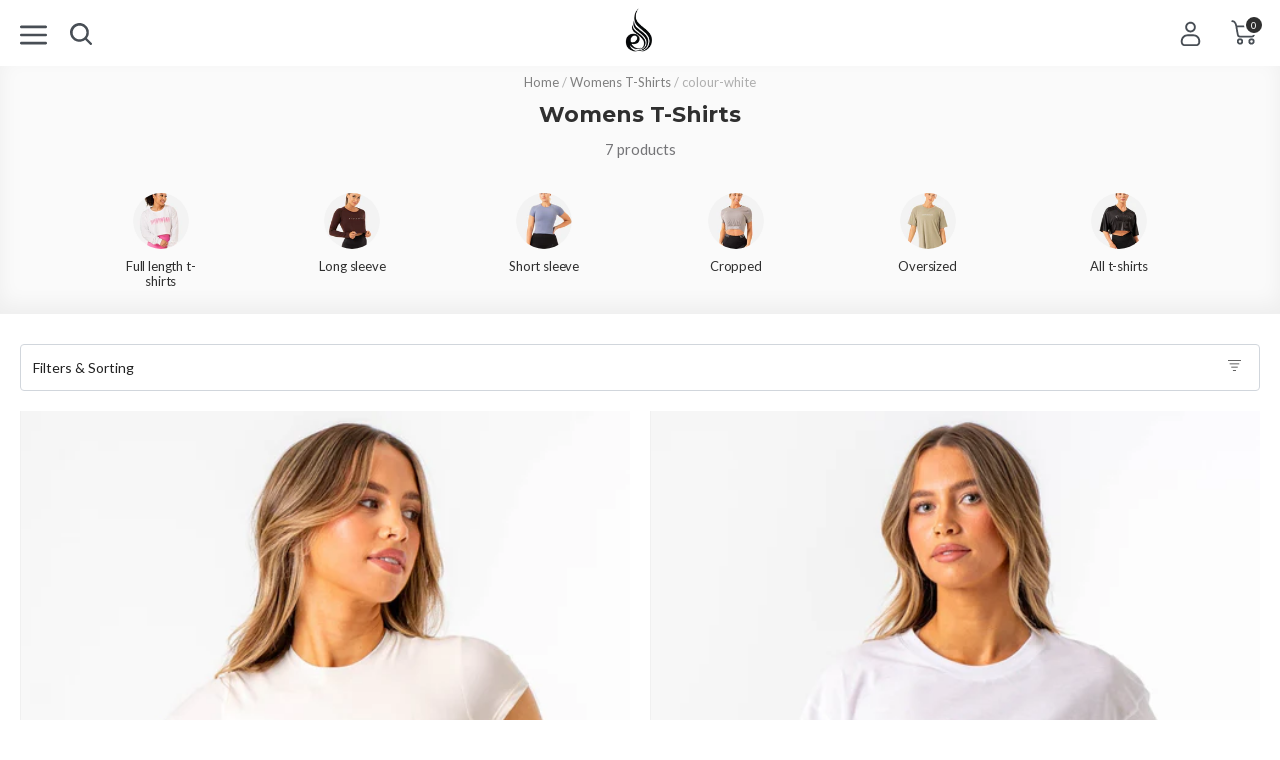

--- FILE ---
content_type: text/html; charset=utf-8
request_url: https://au.ryderwear.com/collections/womens-t-shirts/colour-white
body_size: 75806
content:
<!doctype html>
<html class="no-js au" lang="en">
  <head>
    
    <meta charset="utf-8">
    <meta http-equiv="X-UA-Compatible" content="IE=edge,chrome=1">
    <meta name="viewport" content="width=device-width,initial-scale=1,maximum-scale=1,user-scalable=0,shrink-to-fit=no">
    <meta name="theme-color" content="#3d4246"><link rel="preconnect" href="https://fonts.googleapis.com">
<link rel="preconnect" href="https://fonts.gstatic.com" crossorigin>
<link href="https://fonts.googleapis.com/css2?family=Montserrat:wght@300;500;700&family=Lato:wght@400;700&display=swap" rel="stylesheet">
 <title>Womens T-Shirts - Sale On Outlet items - Tagged with colour-white - Ryderwear</title><meta name="robots" content="noindex">
  <meta name="thumbnail" content="//au.ryderwear.com/cdn/shop/collections/womens-t-shirts-666383_medium.jpg?v=1626465728"><meta name="description" content="Check out our collection of functional &amp; stylish gym t-shirts for women. Click here to see our range."><meta property="og:type" content="website">
  <meta property="og:title" content="Womens T-Shirts - Sale On Outlet items"><meta property="og:image" content="http://au.ryderwear.com/cdn/shop/t/9/assets/logo.png?v=114816">
    <meta property="og:image:secure_url" content="https://au.ryderwear.com/cdn/shop/files/rw_toplogo_desktop_800x800.png?v=1613730038"><meta property="og:url" content="https://au.ryderwear.com/collections/womens-t-shirts/colour-white">
<meta property="og:site_name" content="Ryderwear"><meta name="twitter:site" content="@ryderwear/"><meta name="twitter:card" content="summary"><link rel="icon" href="//au.ryderwear.com/cdn/shop/files/Favicon_32x32.png?v=1614322468" sizes="32x32"><link rel="icon" href="//au.ryderwear.com/cdn/shop/files/Favicon_192x192.png?v=1614322468" sizes="192x192"><link rel="apple-touch-icon" href="//au.ryderwear.com/cdn/shop/files/Favicon_180x180.png?v=1614322468"><link href="//au.ryderwear.com/cdn/shop/t/9/assets/app.scss.css?v=149643875470278009381768271141" rel="stylesheet" type="text/css" media="all" />
<link href="//au.ryderwear.com/cdn/shop/t/9/assets/collection.scss.css?v=68460806493507175631768271183" rel="stylesheet" type="text/css" media="all" />

    <script>var _rw = {};window.zESettings = { webWidget: { chat: { connectOnPageLoad: false } } };var moneyFormat = '<span class=money>${{amount}} AUD</span>';</script>

<script>window.performance && window.performance.mark && window.performance.mark('shopify.content_for_header.start');</script><meta name="facebook-domain-verification" content="mhpn4uwamai2l2zrjggx2139lfl7dp">
<meta id="shopify-digital-wallet" name="shopify-digital-wallet" content="/26782664/digital_wallets/dialog">
<meta name="shopify-checkout-api-token" content="8fc2fd72ca53aecd28c3ad731db59235">
<meta id="in-context-paypal-metadata" data-shop-id="26782664" data-venmo-supported="false" data-environment="production" data-locale="en_US" data-paypal-v4="true" data-currency="AUD">
<link rel="alternate" type="application/atom+xml" title="Feed" href="/collections/womens-t-shirts/colour-white.atom" />
<link rel="alternate" hreflang="x-default" href="https://au.ryderwear.com/collections/womens-t-shirts/colour-white">
<link rel="alternate" hreflang="en-NZ" href="https://au.ryderwear.com/en-nz/collections/womens-t-shirts/colour-white">
<link rel="alternate" hreflang="en-AU" href="https://au.ryderwear.com/collections/womens-t-shirts/colour-white">
<link rel="alternate" type="application/json+oembed" href="https://au.ryderwear.com/collections/womens-t-shirts/colour-white.oembed">
<script async="async" src="/checkouts/internal/preloads.js?locale=en-AU"></script>
<link rel="preconnect" href="https://shop.app" crossorigin="anonymous">
<script async="async" src="https://shop.app/checkouts/internal/preloads.js?locale=en-AU&shop_id=26782664" crossorigin="anonymous"></script>
<script id="apple-pay-shop-capabilities" type="application/json">{"shopId":26782664,"countryCode":"AU","currencyCode":"AUD","merchantCapabilities":["supports3DS"],"merchantId":"gid:\/\/shopify\/Shop\/26782664","merchantName":"Ryderwear","requiredBillingContactFields":["postalAddress","email","phone"],"requiredShippingContactFields":["postalAddress","email","phone"],"shippingType":"shipping","supportedNetworks":["visa","masterCard","amex","jcb"],"total":{"type":"pending","label":"Ryderwear","amount":"1.00"},"shopifyPaymentsEnabled":true,"supportsSubscriptions":true}</script>
<script id="shopify-features" type="application/json">{"accessToken":"8fc2fd72ca53aecd28c3ad731db59235","betas":["rich-media-storefront-analytics"],"domain":"au.ryderwear.com","predictiveSearch":true,"shopId":26782664,"locale":"en"}</script>
<script>var Shopify = Shopify || {};
Shopify.shop = "ryderwear-au.myshopify.com";
Shopify.locale = "en";
Shopify.currency = {"active":"AUD","rate":"1.0"};
Shopify.country = "AU";
Shopify.theme = {"name":"Launch Pad C - New checkout","id":33725481002,"schema_name":"Ryderwear","schema_version":"2.5","theme_store_id":796,"role":"main"};
Shopify.theme.handle = "null";
Shopify.theme.style = {"id":null,"handle":null};
Shopify.cdnHost = "au.ryderwear.com/cdn";
Shopify.routes = Shopify.routes || {};
Shopify.routes.root = "/";</script>
<script type="module">!function(o){(o.Shopify=o.Shopify||{}).modules=!0}(window);</script>
<script>!function(o){function n(){var o=[];function n(){o.push(Array.prototype.slice.apply(arguments))}return n.q=o,n}var t=o.Shopify=o.Shopify||{};t.loadFeatures=n(),t.autoloadFeatures=n()}(window);</script>
<script>
  window.ShopifyPay = window.ShopifyPay || {};
  window.ShopifyPay.apiHost = "shop.app\/pay";
  window.ShopifyPay.redirectState = null;
</script>
<script id="shop-js-analytics" type="application/json">{"pageType":"collection"}</script>
<script defer="defer" async type="module" src="//au.ryderwear.com/cdn/shopifycloud/shop-js/modules/v2/client.init-shop-cart-sync_BdyHc3Nr.en.esm.js"></script>
<script defer="defer" async type="module" src="//au.ryderwear.com/cdn/shopifycloud/shop-js/modules/v2/chunk.common_Daul8nwZ.esm.js"></script>
<script type="module">
  await import("//au.ryderwear.com/cdn/shopifycloud/shop-js/modules/v2/client.init-shop-cart-sync_BdyHc3Nr.en.esm.js");
await import("//au.ryderwear.com/cdn/shopifycloud/shop-js/modules/v2/chunk.common_Daul8nwZ.esm.js");

  window.Shopify.SignInWithShop?.initShopCartSync?.({"fedCMEnabled":true,"windoidEnabled":true});

</script>
<script>
  window.Shopify = window.Shopify || {};
  if (!window.Shopify.featureAssets) window.Shopify.featureAssets = {};
  window.Shopify.featureAssets['shop-js'] = {"shop-cart-sync":["modules/v2/client.shop-cart-sync_QYOiDySF.en.esm.js","modules/v2/chunk.common_Daul8nwZ.esm.js"],"init-fed-cm":["modules/v2/client.init-fed-cm_DchLp9rc.en.esm.js","modules/v2/chunk.common_Daul8nwZ.esm.js"],"shop-button":["modules/v2/client.shop-button_OV7bAJc5.en.esm.js","modules/v2/chunk.common_Daul8nwZ.esm.js"],"init-windoid":["modules/v2/client.init-windoid_DwxFKQ8e.en.esm.js","modules/v2/chunk.common_Daul8nwZ.esm.js"],"shop-cash-offers":["modules/v2/client.shop-cash-offers_DWtL6Bq3.en.esm.js","modules/v2/chunk.common_Daul8nwZ.esm.js","modules/v2/chunk.modal_CQq8HTM6.esm.js"],"shop-toast-manager":["modules/v2/client.shop-toast-manager_CX9r1SjA.en.esm.js","modules/v2/chunk.common_Daul8nwZ.esm.js"],"init-shop-email-lookup-coordinator":["modules/v2/client.init-shop-email-lookup-coordinator_UhKnw74l.en.esm.js","modules/v2/chunk.common_Daul8nwZ.esm.js"],"pay-button":["modules/v2/client.pay-button_DzxNnLDY.en.esm.js","modules/v2/chunk.common_Daul8nwZ.esm.js"],"avatar":["modules/v2/client.avatar_BTnouDA3.en.esm.js"],"init-shop-cart-sync":["modules/v2/client.init-shop-cart-sync_BdyHc3Nr.en.esm.js","modules/v2/chunk.common_Daul8nwZ.esm.js"],"shop-login-button":["modules/v2/client.shop-login-button_D8B466_1.en.esm.js","modules/v2/chunk.common_Daul8nwZ.esm.js","modules/v2/chunk.modal_CQq8HTM6.esm.js"],"init-customer-accounts-sign-up":["modules/v2/client.init-customer-accounts-sign-up_C8fpPm4i.en.esm.js","modules/v2/client.shop-login-button_D8B466_1.en.esm.js","modules/v2/chunk.common_Daul8nwZ.esm.js","modules/v2/chunk.modal_CQq8HTM6.esm.js"],"init-shop-for-new-customer-accounts":["modules/v2/client.init-shop-for-new-customer-accounts_CVTO0Ztu.en.esm.js","modules/v2/client.shop-login-button_D8B466_1.en.esm.js","modules/v2/chunk.common_Daul8nwZ.esm.js","modules/v2/chunk.modal_CQq8HTM6.esm.js"],"init-customer-accounts":["modules/v2/client.init-customer-accounts_dRgKMfrE.en.esm.js","modules/v2/client.shop-login-button_D8B466_1.en.esm.js","modules/v2/chunk.common_Daul8nwZ.esm.js","modules/v2/chunk.modal_CQq8HTM6.esm.js"],"shop-follow-button":["modules/v2/client.shop-follow-button_CkZpjEct.en.esm.js","modules/v2/chunk.common_Daul8nwZ.esm.js","modules/v2/chunk.modal_CQq8HTM6.esm.js"],"lead-capture":["modules/v2/client.lead-capture_BntHBhfp.en.esm.js","modules/v2/chunk.common_Daul8nwZ.esm.js","modules/v2/chunk.modal_CQq8HTM6.esm.js"],"checkout-modal":["modules/v2/client.checkout-modal_CfxcYbTm.en.esm.js","modules/v2/chunk.common_Daul8nwZ.esm.js","modules/v2/chunk.modal_CQq8HTM6.esm.js"],"shop-login":["modules/v2/client.shop-login_Da4GZ2H6.en.esm.js","modules/v2/chunk.common_Daul8nwZ.esm.js","modules/v2/chunk.modal_CQq8HTM6.esm.js"],"payment-terms":["modules/v2/client.payment-terms_MV4M3zvL.en.esm.js","modules/v2/chunk.common_Daul8nwZ.esm.js","modules/v2/chunk.modal_CQq8HTM6.esm.js"]};
</script>
<script>(function() {
  var isLoaded = false;
  function asyncLoad() {
    if (isLoaded) return;
    isLoaded = true;
    var urls = ["https:\/\/app.kiwisizing.com\/web\/js\/dist\/kiwiSizing\/plugin\/SizingPlugin.prod.js?v=330\u0026shop=ryderwear-au.myshopify.com","\/\/swymv3premium-01.azureedge.net\/code\/swym_fb_pixel.js?shop=ryderwear-au.myshopify.com","https:\/\/shopify.rakutenadvertising.io\/rakuten_advertising.js?shop=ryderwear-au.myshopify.com","https:\/\/tag.rmp.rakuten.com\/124831.ct.js?shop=ryderwear-au.myshopify.com","https:\/\/static.shipwill.com\/insurance.js?shop=ryderwear-au.myshopify.com","https:\/\/www.pxucdn.com\/apps\/uso.js?shop=ryderwear-au.myshopify.com","https:\/\/cdn.hextom.com\/js\/eventpromotionbar.js?shop=ryderwear-au.myshopify.com","https:\/\/d33a6lvgbd0fej.cloudfront.net\/script_tag\/secomapp.scripttag.js?shop=ryderwear-au.myshopify.com","https:\/\/searchanise-ef84.kxcdn.com\/widgets\/shopify\/init.js?a=2K5U4z8n1w\u0026shop=ryderwear-au.myshopify.com","https:\/\/my.fpcdn.me\/embed\/shopify\/ryderwear-au.myshopify.com\/embed.js?v=490693\u0026shop=ryderwear-au.myshopify.com"];
    for (var i = 0; i < urls.length; i++) {
      var s = document.createElement('script');
      s.type = 'text/javascript';
      s.async = true;
      s.src = urls[i];
      var x = document.getElementsByTagName('script')[0];
      x.parentNode.insertBefore(s, x);
    }
  };
  if(window.attachEvent) {
    window.attachEvent('onload', asyncLoad);
  } else {
    window.addEventListener('load', asyncLoad, false);
  }
})();</script>
<script id="__st">var __st={"a":26782664,"offset":37800,"reqid":"b763d598-bada-441c-bc48-736d1ae37564-1769022213","pageurl":"au.ryderwear.com\/collections\/womens-t-shirts\/colour-white","u":"0c5b5b37d48c","p":"collection","rtyp":"collection","rid":60897067050};</script>
<script>window.ShopifyPaypalV4VisibilityTracking = true;</script>
<script id="form-persister">!function(){'use strict';const t='contact',e='new_comment',n=[[t,t],['blogs',e],['comments',e],[t,'customer']],o='password',r='form_key',c=['recaptcha-v3-token','g-recaptcha-response','h-captcha-response',o],s=()=>{try{return window.sessionStorage}catch{return}},i='__shopify_v',u=t=>t.elements[r],a=function(){const t=[...n].map((([t,e])=>`form[action*='/${t}']:not([data-nocaptcha='true']) input[name='form_type'][value='${e}']`)).join(',');var e;return e=t,()=>e?[...document.querySelectorAll(e)].map((t=>t.form)):[]}();function m(t){const e=u(t);a().includes(t)&&(!e||!e.value)&&function(t){try{if(!s())return;!function(t){const e=s();if(!e)return;const n=u(t);if(!n)return;const o=n.value;o&&e.removeItem(o)}(t);const e=Array.from(Array(32),(()=>Math.random().toString(36)[2])).join('');!function(t,e){u(t)||t.append(Object.assign(document.createElement('input'),{type:'hidden',name:r})),t.elements[r].value=e}(t,e),function(t,e){const n=s();if(!n)return;const r=[...t.querySelectorAll(`input[type='${o}']`)].map((({name:t})=>t)),u=[...c,...r],a={};for(const[o,c]of new FormData(t).entries())u.includes(o)||(a[o]=c);n.setItem(e,JSON.stringify({[i]:1,action:t.action,data:a}))}(t,e)}catch(e){console.error('failed to persist form',e)}}(t)}const f=t=>{if('true'===t.dataset.persistBound)return;const e=function(t,e){const n=function(t){return'function'==typeof t.submit?t.submit:HTMLFormElement.prototype.submit}(t).bind(t);return function(){let t;return()=>{t||(t=!0,(()=>{try{e(),n()}catch(t){(t=>{console.error('form submit failed',t)})(t)}})(),setTimeout((()=>t=!1),250))}}()}(t,(()=>{m(t)}));!function(t,e){if('function'==typeof t.submit&&'function'==typeof e)try{t.submit=e}catch{}}(t,e),t.addEventListener('submit',(t=>{t.preventDefault(),e()})),t.dataset.persistBound='true'};!function(){function t(t){const e=(t=>{const e=t.target;return e instanceof HTMLFormElement?e:e&&e.form})(t);e&&m(e)}document.addEventListener('submit',t),document.addEventListener('DOMContentLoaded',(()=>{const e=a();for(const t of e)f(t);var n;n=document.body,new window.MutationObserver((t=>{for(const e of t)if('childList'===e.type&&e.addedNodes.length)for(const t of e.addedNodes)1===t.nodeType&&'FORM'===t.tagName&&a().includes(t)&&f(t)})).observe(n,{childList:!0,subtree:!0,attributes:!1}),document.removeEventListener('submit',t)}))}()}();</script>
<script integrity="sha256-4kQ18oKyAcykRKYeNunJcIwy7WH5gtpwJnB7kiuLZ1E=" data-source-attribution="shopify.loadfeatures" defer="defer" src="//au.ryderwear.com/cdn/shopifycloud/storefront/assets/storefront/load_feature-a0a9edcb.js" crossorigin="anonymous"></script>
<script crossorigin="anonymous" defer="defer" src="//au.ryderwear.com/cdn/shopifycloud/storefront/assets/shopify_pay/storefront-65b4c6d7.js?v=20250812"></script>
<script data-source-attribution="shopify.dynamic_checkout.dynamic.init">var Shopify=Shopify||{};Shopify.PaymentButton=Shopify.PaymentButton||{isStorefrontPortableWallets:!0,init:function(){window.Shopify.PaymentButton.init=function(){};var t=document.createElement("script");t.src="https://au.ryderwear.com/cdn/shopifycloud/portable-wallets/latest/portable-wallets.en.js",t.type="module",document.head.appendChild(t)}};
</script>
<script data-source-attribution="shopify.dynamic_checkout.buyer_consent">
  function portableWalletsHideBuyerConsent(e){var t=document.getElementById("shopify-buyer-consent"),n=document.getElementById("shopify-subscription-policy-button");t&&n&&(t.classList.add("hidden"),t.setAttribute("aria-hidden","true"),n.removeEventListener("click",e))}function portableWalletsShowBuyerConsent(e){var t=document.getElementById("shopify-buyer-consent"),n=document.getElementById("shopify-subscription-policy-button");t&&n&&(t.classList.remove("hidden"),t.removeAttribute("aria-hidden"),n.addEventListener("click",e))}window.Shopify?.PaymentButton&&(window.Shopify.PaymentButton.hideBuyerConsent=portableWalletsHideBuyerConsent,window.Shopify.PaymentButton.showBuyerConsent=portableWalletsShowBuyerConsent);
</script>
<script data-source-attribution="shopify.dynamic_checkout.cart.bootstrap">document.addEventListener("DOMContentLoaded",(function(){function t(){return document.querySelector("shopify-accelerated-checkout-cart, shopify-accelerated-checkout")}if(t())Shopify.PaymentButton.init();else{new MutationObserver((function(e,n){t()&&(Shopify.PaymentButton.init(),n.disconnect())})).observe(document.body,{childList:!0,subtree:!0})}}));
</script>
<link id="shopify-accelerated-checkout-styles" rel="stylesheet" media="screen" href="https://au.ryderwear.com/cdn/shopifycloud/portable-wallets/latest/accelerated-checkout-backwards-compat.css" crossorigin="anonymous">
<style id="shopify-accelerated-checkout-cart">
        #shopify-buyer-consent {
  margin-top: 1em;
  display: inline-block;
  width: 100%;
}

#shopify-buyer-consent.hidden {
  display: none;
}

#shopify-subscription-policy-button {
  background: none;
  border: none;
  padding: 0;
  text-decoration: underline;
  font-size: inherit;
  cursor: pointer;
}

#shopify-subscription-policy-button::before {
  box-shadow: none;
}

      </style>

<script>window.performance && window.performance.mark && window.performance.mark('shopify.content_for_header.end');</script>
<!-- rel="canonical" -->
  <!-- BEGIN app block: shopify://apps/absolutely/blocks/absolutely_extension/121741f7-5296-410e-8ae4-71174169eced -->



<style>
  .abs-hide {
    visibility: hidden !important;
  }
</style>

<script>
  const cachedValue = window.sessionStorage.getItem('abs-config');

  if (localStorage.getItem('abs-has-redirect-tests') === '1' || !cachedValue) {
    document.documentElement.classList.add('abs-hide');
    setTimeout(function() {
      document.documentElement.classList.remove('abs-hide');
    }, 3000);
  }
</script>

<script
  src="https://app.absolutelyapp.com/merchant-scripts/absolutely.js"
  blocking="render"
  fetchpriority="high"
  type="module"
></script>


<!-- END app block --><!-- BEGIN app block: shopify://apps/klaviyo-email-marketing-sms/blocks/klaviyo-onsite-embed/2632fe16-c075-4321-a88b-50b567f42507 -->












  <script async src="https://static.klaviyo.com/onsite/js/Vck2az/klaviyo.js?company_id=Vck2az"></script>
  <script>!function(){if(!window.klaviyo){window._klOnsite=window._klOnsite||[];try{window.klaviyo=new Proxy({},{get:function(n,i){return"push"===i?function(){var n;(n=window._klOnsite).push.apply(n,arguments)}:function(){for(var n=arguments.length,o=new Array(n),w=0;w<n;w++)o[w]=arguments[w];var t="function"==typeof o[o.length-1]?o.pop():void 0,e=new Promise((function(n){window._klOnsite.push([i].concat(o,[function(i){t&&t(i),n(i)}]))}));return e}}})}catch(n){window.klaviyo=window.klaviyo||[],window.klaviyo.push=function(){var n;(n=window._klOnsite).push.apply(n,arguments)}}}}();</script>

  




  <script>
    window.klaviyoReviewsProductDesignMode = false
  </script>



  <!-- BEGIN app snippet: customer-hub-data --><script>
  if (!window.customerHub) {
    window.customerHub = {};
  }
  window.customerHub.storefrontRoutes = {
    login: "/account/login?return_url=%2F%23k-hub",
    register: "/account/register?return_url=%2F%23k-hub",
    logout: "/account/logout",
    profile: "/account",
    addresses: "/account/addresses",
  };
  
  window.customerHub.userId = null;
  
  window.customerHub.storeDomain = "ryderwear-au.myshopify.com";

  

  
    window.customerHub.storeLocale = {
        currentLanguage: 'en',
        currentCountry: 'AU',
        availableLanguages: [
          
            {
              iso_code: 'en',
              endonym_name: 'English'
            }
          
        ],
        availableCountries: [
          
            {
              iso_code: 'AU',
              name: 'Australia',
              currency_code: 'AUD'
            },
          
            {
              iso_code: 'CX',
              name: 'Christmas Island',
              currency_code: 'AUD'
            },
          
            {
              iso_code: 'NZ',
              name: 'New Zealand',
              currency_code: 'NZD'
            },
          
            {
              iso_code: 'NF',
              name: 'Norfolk Island',
              currency_code: 'AUD'
            }
          
        ]
    };
  
</script>
<!-- END app snippet -->





<!-- END app block --><link href="https://cdn.shopify.com/extensions/019bc7fe-f021-737a-baf3-fa2f98b7bf5f/in-cart-upsell-840/assets/index.css" rel="stylesheet" type="text/css" media="all">
<link href="https://monorail-edge.shopifysvc.com" rel="dns-prefetch">
<script>(function(){if ("sendBeacon" in navigator && "performance" in window) {try {var session_token_from_headers = performance.getEntriesByType('navigation')[0].serverTiming.find(x => x.name == '_s').description;} catch {var session_token_from_headers = undefined;}var session_cookie_matches = document.cookie.match(/_shopify_s=([^;]*)/);var session_token_from_cookie = session_cookie_matches && session_cookie_matches.length === 2 ? session_cookie_matches[1] : "";var session_token = session_token_from_headers || session_token_from_cookie || "";function handle_abandonment_event(e) {var entries = performance.getEntries().filter(function(entry) {return /monorail-edge.shopifysvc.com/.test(entry.name);});if (!window.abandonment_tracked && entries.length === 0) {window.abandonment_tracked = true;var currentMs = Date.now();var navigation_start = performance.timing.navigationStart;var payload = {shop_id: 26782664,url: window.location.href,navigation_start,duration: currentMs - navigation_start,session_token,page_type: "collection"};window.navigator.sendBeacon("https://monorail-edge.shopifysvc.com/v1/produce", JSON.stringify({schema_id: "online_store_buyer_site_abandonment/1.1",payload: payload,metadata: {event_created_at_ms: currentMs,event_sent_at_ms: currentMs}}));}}window.addEventListener('pagehide', handle_abandonment_event);}}());</script>
<script id="web-pixels-manager-setup">(function e(e,d,r,n,o){if(void 0===o&&(o={}),!Boolean(null===(a=null===(i=window.Shopify)||void 0===i?void 0:i.analytics)||void 0===a?void 0:a.replayQueue)){var i,a;window.Shopify=window.Shopify||{};var t=window.Shopify;t.analytics=t.analytics||{};var s=t.analytics;s.replayQueue=[],s.publish=function(e,d,r){return s.replayQueue.push([e,d,r]),!0};try{self.performance.mark("wpm:start")}catch(e){}var l=function(){var e={modern:/Edge?\/(1{2}[4-9]|1[2-9]\d|[2-9]\d{2}|\d{4,})\.\d+(\.\d+|)|Firefox\/(1{2}[4-9]|1[2-9]\d|[2-9]\d{2}|\d{4,})\.\d+(\.\d+|)|Chrom(ium|e)\/(9{2}|\d{3,})\.\d+(\.\d+|)|(Maci|X1{2}).+ Version\/(15\.\d+|(1[6-9]|[2-9]\d|\d{3,})\.\d+)([,.]\d+|)( \(\w+\)|)( Mobile\/\w+|) Safari\/|Chrome.+OPR\/(9{2}|\d{3,})\.\d+\.\d+|(CPU[ +]OS|iPhone[ +]OS|CPU[ +]iPhone|CPU IPhone OS|CPU iPad OS)[ +]+(15[._]\d+|(1[6-9]|[2-9]\d|\d{3,})[._]\d+)([._]\d+|)|Android:?[ /-](13[3-9]|1[4-9]\d|[2-9]\d{2}|\d{4,})(\.\d+|)(\.\d+|)|Android.+Firefox\/(13[5-9]|1[4-9]\d|[2-9]\d{2}|\d{4,})\.\d+(\.\d+|)|Android.+Chrom(ium|e)\/(13[3-9]|1[4-9]\d|[2-9]\d{2}|\d{4,})\.\d+(\.\d+|)|SamsungBrowser\/([2-9]\d|\d{3,})\.\d+/,legacy:/Edge?\/(1[6-9]|[2-9]\d|\d{3,})\.\d+(\.\d+|)|Firefox\/(5[4-9]|[6-9]\d|\d{3,})\.\d+(\.\d+|)|Chrom(ium|e)\/(5[1-9]|[6-9]\d|\d{3,})\.\d+(\.\d+|)([\d.]+$|.*Safari\/(?![\d.]+ Edge\/[\d.]+$))|(Maci|X1{2}).+ Version\/(10\.\d+|(1[1-9]|[2-9]\d|\d{3,})\.\d+)([,.]\d+|)( \(\w+\)|)( Mobile\/\w+|) Safari\/|Chrome.+OPR\/(3[89]|[4-9]\d|\d{3,})\.\d+\.\d+|(CPU[ +]OS|iPhone[ +]OS|CPU[ +]iPhone|CPU IPhone OS|CPU iPad OS)[ +]+(10[._]\d+|(1[1-9]|[2-9]\d|\d{3,})[._]\d+)([._]\d+|)|Android:?[ /-](13[3-9]|1[4-9]\d|[2-9]\d{2}|\d{4,})(\.\d+|)(\.\d+|)|Mobile Safari.+OPR\/([89]\d|\d{3,})\.\d+\.\d+|Android.+Firefox\/(13[5-9]|1[4-9]\d|[2-9]\d{2}|\d{4,})\.\d+(\.\d+|)|Android.+Chrom(ium|e)\/(13[3-9]|1[4-9]\d|[2-9]\d{2}|\d{4,})\.\d+(\.\d+|)|Android.+(UC? ?Browser|UCWEB|U3)[ /]?(15\.([5-9]|\d{2,})|(1[6-9]|[2-9]\d|\d{3,})\.\d+)\.\d+|SamsungBrowser\/(5\.\d+|([6-9]|\d{2,})\.\d+)|Android.+MQ{2}Browser\/(14(\.(9|\d{2,})|)|(1[5-9]|[2-9]\d|\d{3,})(\.\d+|))(\.\d+|)|K[Aa][Ii]OS\/(3\.\d+|([4-9]|\d{2,})\.\d+)(\.\d+|)/},d=e.modern,r=e.legacy,n=navigator.userAgent;return n.match(d)?"modern":n.match(r)?"legacy":"unknown"}(),u="modern"===l?"modern":"legacy",c=(null!=n?n:{modern:"",legacy:""})[u],f=function(e){return[e.baseUrl,"/wpm","/b",e.hashVersion,"modern"===e.buildTarget?"m":"l",".js"].join("")}({baseUrl:d,hashVersion:r,buildTarget:u}),m=function(e){var d=e.version,r=e.bundleTarget,n=e.surface,o=e.pageUrl,i=e.monorailEndpoint;return{emit:function(e){var a=e.status,t=e.errorMsg,s=(new Date).getTime(),l=JSON.stringify({metadata:{event_sent_at_ms:s},events:[{schema_id:"web_pixels_manager_load/3.1",payload:{version:d,bundle_target:r,page_url:o,status:a,surface:n,error_msg:t},metadata:{event_created_at_ms:s}}]});if(!i)return console&&console.warn&&console.warn("[Web Pixels Manager] No Monorail endpoint provided, skipping logging."),!1;try{return self.navigator.sendBeacon.bind(self.navigator)(i,l)}catch(e){}var u=new XMLHttpRequest;try{return u.open("POST",i,!0),u.setRequestHeader("Content-Type","text/plain"),u.send(l),!0}catch(e){return console&&console.warn&&console.warn("[Web Pixels Manager] Got an unhandled error while logging to Monorail."),!1}}}}({version:r,bundleTarget:l,surface:e.surface,pageUrl:self.location.href,monorailEndpoint:e.monorailEndpoint});try{o.browserTarget=l,function(e){var d=e.src,r=e.async,n=void 0===r||r,o=e.onload,i=e.onerror,a=e.sri,t=e.scriptDataAttributes,s=void 0===t?{}:t,l=document.createElement("script"),u=document.querySelector("head"),c=document.querySelector("body");if(l.async=n,l.src=d,a&&(l.integrity=a,l.crossOrigin="anonymous"),s)for(var f in s)if(Object.prototype.hasOwnProperty.call(s,f))try{l.dataset[f]=s[f]}catch(e){}if(o&&l.addEventListener("load",o),i&&l.addEventListener("error",i),u)u.appendChild(l);else{if(!c)throw new Error("Did not find a head or body element to append the script");c.appendChild(l)}}({src:f,async:!0,onload:function(){if(!function(){var e,d;return Boolean(null===(d=null===(e=window.Shopify)||void 0===e?void 0:e.analytics)||void 0===d?void 0:d.initialized)}()){var d=window.webPixelsManager.init(e)||void 0;if(d){var r=window.Shopify.analytics;r.replayQueue.forEach((function(e){var r=e[0],n=e[1],o=e[2];d.publishCustomEvent(r,n,o)})),r.replayQueue=[],r.publish=d.publishCustomEvent,r.visitor=d.visitor,r.initialized=!0}}},onerror:function(){return m.emit({status:"failed",errorMsg:"".concat(f," has failed to load")})},sri:function(e){var d=/^sha384-[A-Za-z0-9+/=]+$/;return"string"==typeof e&&d.test(e)}(c)?c:"",scriptDataAttributes:o}),m.emit({status:"loading"})}catch(e){m.emit({status:"failed",errorMsg:(null==e?void 0:e.message)||"Unknown error"})}}})({shopId: 26782664,storefrontBaseUrl: "https://au.ryderwear.com",extensionsBaseUrl: "https://extensions.shopifycdn.com/cdn/shopifycloud/web-pixels-manager",monorailEndpoint: "https://monorail-edge.shopifysvc.com/unstable/produce_batch",surface: "storefront-renderer",enabledBetaFlags: ["2dca8a86"],webPixelsConfigList: [{"id":"1159790726","configuration":"{}","eventPayloadVersion":"v1","runtimeContext":"STRICT","scriptVersion":"b187936ca2c95f6ccf67e9beab3d9837","type":"APP","apiClientId":185443549185,"privacyPurposes":[],"dataSharingAdjustments":{"protectedCustomerApprovalScopes":["read_customer_personal_data"]}},{"id":"1159757958","configuration":"{\"shop\":\"ryderwear-au.myshopify.com\", \"shopliftUrl\":\"https:\/\/events.shoplift.ai\/api\/events\"}","eventPayloadVersion":"v1","runtimeContext":"STRICT","scriptVersion":"27baf6c866b53a6892b5de26ecda141b","type":"APP","apiClientId":7521861633,"privacyPurposes":["ANALYTICS"],"dataSharingAdjustments":{"protectedCustomerApprovalScopes":["read_customer_personal_data"]}},{"id":"1130365062","configuration":"{\"accountID\":\"Vck2az\",\"webPixelConfig\":\"eyJlbmFibGVBZGRlZFRvQ2FydEV2ZW50cyI6IHRydWV9\"}","eventPayloadVersion":"v1","runtimeContext":"STRICT","scriptVersion":"524f6c1ee37bacdca7657a665bdca589","type":"APP","apiClientId":123074,"privacyPurposes":["ANALYTICS","MARKETING"],"dataSharingAdjustments":{"protectedCustomerApprovalScopes":["read_customer_address","read_customer_email","read_customer_name","read_customer_personal_data","read_customer_phone"]}},{"id":"976683142","configuration":"{\"shop\":\"ryderwear-au.myshopify.com\",\"collect_url\":\"https:\\\/\\\/collect.bogos.io\\\/collect\"}","eventPayloadVersion":"v1","runtimeContext":"STRICT","scriptVersion":"27aaba9b0270b21ff3511bb6f0b97902","type":"APP","apiClientId":177733,"privacyPurposes":["ANALYTICS","MARKETING","SALE_OF_DATA"],"dataSharingAdjustments":{"protectedCustomerApprovalScopes":["read_customer_address","read_customer_email","read_customer_name","read_customer_personal_data","read_customer_phone"]}},{"id":"698056838","configuration":"{\"yotpoStoreId\":\"QKhACwwqdSZpPJXSgl4xbSjsU8xGwha9BZ4lOZxN\"}","eventPayloadVersion":"v1","runtimeContext":"STRICT","scriptVersion":"8bb37a256888599d9a3d57f0551d3859","type":"APP","apiClientId":70132,"privacyPurposes":["ANALYTICS","MARKETING","SALE_OF_DATA"],"dataSharingAdjustments":{"protectedCustomerApprovalScopes":["read_customer_address","read_customer_email","read_customer_name","read_customer_personal_data","read_customer_phone"]}},{"id":"658899078","configuration":"{\"swymApiEndpoint\":\"https:\/\/swymstore-v3premium-01.swymrelay.com\",\"swymTier\":\"v3premium-01\"}","eventPayloadVersion":"v1","runtimeContext":"STRICT","scriptVersion":"5b6f6917e306bc7f24523662663331c0","type":"APP","apiClientId":1350849,"privacyPurposes":["ANALYTICS","MARKETING","PREFERENCES"],"dataSharingAdjustments":{"protectedCustomerApprovalScopes":["read_customer_email","read_customer_name","read_customer_personal_data","read_customer_phone"]}},{"id":"314507398","configuration":"{\"accountID\":\"1848772\"}","eventPayloadVersion":"v1","runtimeContext":"STRICT","scriptVersion":"ed3c6558f0043e768e4ded8973c679b4","type":"APP","apiClientId":4870017,"privacyPurposes":["ANALYTICS","MARKETING","SALE_OF_DATA"],"dataSharingAdjustments":{"protectedCustomerApprovalScopes":["read_customer_email","read_customer_personal_data"]}},{"id":"311820422","configuration":"{\"config\":\"{\\\"pixel_id\\\":\\\"G-BHZXFLCQYJ\\\",\\\"gtag_events\\\":[{\\\"type\\\":\\\"purchase\\\",\\\"action_label\\\":\\\"G-BHZXFLCQYJ\\\"},{\\\"type\\\":\\\"page_view\\\",\\\"action_label\\\":\\\"G-BHZXFLCQYJ\\\"},{\\\"type\\\":\\\"view_item\\\",\\\"action_label\\\":\\\"G-BHZXFLCQYJ\\\"},{\\\"type\\\":\\\"search\\\",\\\"action_label\\\":\\\"G-BHZXFLCQYJ\\\"},{\\\"type\\\":\\\"add_to_cart\\\",\\\"action_label\\\":\\\"G-BHZXFLCQYJ\\\"},{\\\"type\\\":\\\"begin_checkout\\\",\\\"action_label\\\":\\\"G-BHZXFLCQYJ\\\"},{\\\"type\\\":\\\"add_payment_info\\\",\\\"action_label\\\":\\\"G-BHZXFLCQYJ\\\"}],\\\"enable_monitoring_mode\\\":false}\"}","eventPayloadVersion":"v1","runtimeContext":"OPEN","scriptVersion":"b2a88bafab3e21179ed38636efcd8a93","type":"APP","apiClientId":1780363,"privacyPurposes":[],"dataSharingAdjustments":{"protectedCustomerApprovalScopes":["read_customer_address","read_customer_email","read_customer_name","read_customer_personal_data","read_customer_phone"]}},{"id":"285835398","configuration":"{\"pixelCode\":\"BTC5VT8QDRQCQF14L0JG\"}","eventPayloadVersion":"v1","runtimeContext":"STRICT","scriptVersion":"22e92c2ad45662f435e4801458fb78cc","type":"APP","apiClientId":4383523,"privacyPurposes":["ANALYTICS","MARKETING","SALE_OF_DATA"],"dataSharingAdjustments":{"protectedCustomerApprovalScopes":["read_customer_address","read_customer_email","read_customer_name","read_customer_personal_data","read_customer_phone"]}},{"id":"281673862","configuration":"{\"loggingEnabled\":\"true\", \"ranMid\":\"49121\", \"serverPixelEnabled\":\"true\"}","eventPayloadVersion":"v1","runtimeContext":"STRICT","scriptVersion":"67876d85c0116003a8f8eee2de1601f3","type":"APP","apiClientId":2531653,"privacyPurposes":["ANALYTICS"],"dataSharingAdjustments":{"protectedCustomerApprovalScopes":["read_customer_address","read_customer_personal_data"]}},{"id":"187596934","configuration":"{\"apiKey\":\"2K5U4z8n1w\", \"host\":\"searchserverapi.com\"}","eventPayloadVersion":"v1","runtimeContext":"STRICT","scriptVersion":"5559ea45e47b67d15b30b79e7c6719da","type":"APP","apiClientId":578825,"privacyPurposes":["ANALYTICS"],"dataSharingAdjustments":{"protectedCustomerApprovalScopes":["read_customer_personal_data"]}},{"id":"177111174","configuration":"{\"pixel_id\":\"1579884552243790\",\"pixel_type\":\"facebook_pixel\",\"metaapp_system_user_token\":\"-\"}","eventPayloadVersion":"v1","runtimeContext":"OPEN","scriptVersion":"ca16bc87fe92b6042fbaa3acc2fbdaa6","type":"APP","apiClientId":2329312,"privacyPurposes":["ANALYTICS","MARKETING","SALE_OF_DATA"],"dataSharingAdjustments":{"protectedCustomerApprovalScopes":["read_customer_address","read_customer_email","read_customer_name","read_customer_personal_data","read_customer_phone"]}},{"id":"16810118","configuration":"{\"hashed_organization_id\":\"37eb80e72ddfb8ce4a65a4a504129ddf_v1\",\"app_key\":\"ryderwear-au\",\"allow_collect_personal_data\":\"true\"}","eventPayloadVersion":"v1","runtimeContext":"STRICT","scriptVersion":"c3e64302e4c6a915b615bb03ddf3784a","type":"APP","apiClientId":111542,"privacyPurposes":["ANALYTICS","MARKETING","SALE_OF_DATA"],"dataSharingAdjustments":{"protectedCustomerApprovalScopes":["read_customer_address","read_customer_email","read_customer_name","read_customer_personal_data","read_customer_phone"]}},{"id":"25264262","eventPayloadVersion":"1","runtimeContext":"LAX","scriptVersion":"23","type":"CUSTOM","privacyPurposes":["ANALYTICS","MARKETING","SALE_OF_DATA"],"name":"RW Events"},{"id":"shopify-app-pixel","configuration":"{}","eventPayloadVersion":"v1","runtimeContext":"STRICT","scriptVersion":"0450","apiClientId":"shopify-pixel","type":"APP","privacyPurposes":["ANALYTICS","MARKETING"]},{"id":"shopify-custom-pixel","eventPayloadVersion":"v1","runtimeContext":"LAX","scriptVersion":"0450","apiClientId":"shopify-pixel","type":"CUSTOM","privacyPurposes":["ANALYTICS","MARKETING"]}],isMerchantRequest: false,initData: {"shop":{"name":"Ryderwear","paymentSettings":{"currencyCode":"AUD"},"myshopifyDomain":"ryderwear-au.myshopify.com","countryCode":"AU","storefrontUrl":"https:\/\/au.ryderwear.com"},"customer":null,"cart":null,"checkout":null,"productVariants":[],"purchasingCompany":null},},"https://au.ryderwear.com/cdn","fcfee988w5aeb613cpc8e4bc33m6693e112",{"modern":"","legacy":""},{"shopId":"26782664","storefrontBaseUrl":"https:\/\/au.ryderwear.com","extensionBaseUrl":"https:\/\/extensions.shopifycdn.com\/cdn\/shopifycloud\/web-pixels-manager","surface":"storefront-renderer","enabledBetaFlags":"[\"2dca8a86\"]","isMerchantRequest":"false","hashVersion":"fcfee988w5aeb613cpc8e4bc33m6693e112","publish":"custom","events":"[[\"page_viewed\",{}],[\"collection_viewed\",{\"collection\":{\"id\":\"60897067050\",\"title\":\"Womens T-Shirts\",\"productVariants\":[{\"price\":{\"amount\":54.95,\"currencyCode\":\"AUD\"},\"product\":{\"title\":\"NKD Tee - Vanilla\",\"vendor\":\"Ryderwear\",\"id\":\"7410262376582\",\"untranslatedTitle\":\"NKD Tee - Vanilla\",\"url\":\"\/products\/nkd-tee-vanilla\",\"type\":\"Clothing\"},\"id\":\"42128200827014\",\"image\":{\"src\":\"\/\/au.ryderwear.com\/cdn\/shop\/files\/nkd-tee-vanilla-clothing-ryderwear-175097.jpg?v=1750065640\"},\"sku\":\"NKDTEE-VAN-XS\",\"title\":\"XS\",\"untranslatedTitle\":\"XS\"},{\"price\":{\"amount\":54.95,\"currencyCode\":\"AUD\"},\"product\":{\"title\":\"Emerge Oversized T-Shirt - White\",\"vendor\":\"Ryderwear\",\"id\":\"7395886170246\",\"untranslatedTitle\":\"Emerge Oversized T-Shirt - White\",\"url\":\"\/products\/emerge-oversized-t-shirt-white-1\",\"type\":\"Clothing\"},\"id\":\"41855793758342\",\"image\":{\"src\":\"\/\/au.ryderwear.com\/cdn\/shop\/files\/emerge-oversized-t-shirt-white-clothing-ryderwear-398814.jpg?v=1747631810\"},\"sku\":\"EMGOST-WHI-S\",\"title\":\"S\",\"untranslatedTitle\":\"S\"},{\"price\":{\"amount\":43.96,\"currencyCode\":\"AUD\"},\"product\":{\"title\":\"Force Oversized T-Shirt - Bone\",\"vendor\":\"Ryderwear\",\"id\":\"7419528872070\",\"untranslatedTitle\":\"Force Oversized T-Shirt - Bone\",\"url\":\"\/products\/force-oversized-t-shirt-bone-1\",\"type\":\"Clothing\"},\"id\":\"42155929075846\",\"image\":{\"src\":\"\/\/au.ryderwear.com\/cdn\/shop\/files\/force-oversized-t-shirt-bone-clothing-ryderwear-772115.jpg?v=1750908311\"},\"sku\":\"FR2OST-BON-XS\",\"title\":\"XS\",\"untranslatedTitle\":\"XS\"},{\"price\":{\"amount\":34.96,\"currencyCode\":\"AUD\"},\"product\":{\"title\":\"Signature T-Shirt - White\",\"vendor\":\"Ryderwear\",\"id\":\"6844634923142\",\"untranslatedTitle\":\"Signature T-Shirt - White\",\"url\":\"\/products\/signature-t-shirt-white\",\"type\":\"Clothing\"},\"id\":\"40093583147142\",\"image\":{\"src\":\"\/\/au.ryderwear.com\/cdn\/shop\/products\/signature-t-shirt-white-clothing-ryderwear-181106.jpg?v=1743395762\"},\"sku\":\"GRPSGT-WHI-XS\",\"title\":\"XS\",\"untranslatedTitle\":\"XS\"},{\"price\":{\"amount\":43.96,\"currencyCode\":\"AUD\"},\"product\":{\"title\":\"You vs You Oversized T-Shirt - White\",\"vendor\":\"Ryderwear\",\"id\":\"7395888070790\",\"untranslatedTitle\":\"You vs You Oversized T-Shirt - White\",\"url\":\"\/products\/you-vs-you-oversized-t-shirt-white-1\",\"type\":\"Clothing\"},\"id\":\"41855856803974\",\"image\":{\"src\":\"\/\/au.ryderwear.com\/cdn\/shop\/files\/you-vs-you-oversized-t-shirt-white-clothing-ryderwear-606773.jpg?v=1747631995\"},\"sku\":\"YVYOST-WHI-XS\",\"title\":\"XS\",\"untranslatedTitle\":\"XS\"},{\"price\":{\"amount\":43.96,\"currencyCode\":\"AUD\"},\"product\":{\"title\":\"Grit Oversized T-Shirt - White\",\"vendor\":\"Ryderwear\",\"id\":\"6892445237382\",\"untranslatedTitle\":\"Grit Oversized T-Shirt - White\",\"url\":\"\/products\/grit-oversized-t-shirt-white-1\",\"type\":\"Clothing\"},\"id\":\"40216560140422\",\"image\":{\"src\":\"\/\/au.ryderwear.com\/cdn\/shop\/products\/grit-oversized-t-shirt-white-clothing-ryderwear-681233.jpg?v=1743394892\"},\"sku\":\"GRTOST-WHI-XS\",\"title\":\"XS\",\"untranslatedTitle\":\"XS\"},{\"price\":{\"amount\":59.95,\"currencyCode\":\"AUD\"},\"product\":{\"title\":\"NKD Cropped Tee - Vanilla\",\"vendor\":\"Ryderwear\",\"id\":\"7483841970310\",\"untranslatedTitle\":\"NKD Cropped Tee - Vanilla\",\"url\":\"\/products\/nkd-cropped-tee-vanilla\",\"type\":\"Clothing\"},\"id\":\"42534566953094\",\"image\":{\"src\":\"\/\/au.ryderwear.com\/cdn\/shop\/files\/nkd-cropped-tee-vanilla-clothing-ryderwear-908996.jpg?v=1761636490\"},\"sku\":\"NKDCTE-VAN-XS\",\"title\":\"XS\",\"untranslatedTitle\":\"XS\"}]}}]]"});</script><script>
  window.ShopifyAnalytics = window.ShopifyAnalytics || {};
  window.ShopifyAnalytics.meta = window.ShopifyAnalytics.meta || {};
  window.ShopifyAnalytics.meta.currency = 'AUD';
  var meta = {"products":[{"id":7410262376582,"gid":"gid:\/\/shopify\/Product\/7410262376582","vendor":"Ryderwear","type":"Clothing","handle":"nkd-tee-vanilla","variants":[{"id":42128200827014,"price":5495,"name":"NKD Tee - Vanilla - XS","public_title":"XS","sku":"NKDTEE-VAN-XS"},{"id":42128200859782,"price":5495,"name":"NKD Tee - Vanilla - S","public_title":"S","sku":"NKDTEE-VAN-S"},{"id":42128200892550,"price":5495,"name":"NKD Tee - Vanilla - M","public_title":"M","sku":"NKDTEE-VAN-M"},{"id":42128200925318,"price":5495,"name":"NKD Tee - Vanilla - L","public_title":"L","sku":"NKDTEE-VAN-L"},{"id":42128200958086,"price":5495,"name":"NKD Tee - Vanilla - XL","public_title":"XL","sku":"NKDTEE-VAN-XL"}],"remote":false},{"id":7395886170246,"gid":"gid:\/\/shopify\/Product\/7395886170246","vendor":"Ryderwear","type":"Clothing","handle":"emerge-oversized-t-shirt-white-1","variants":[{"id":41855793758342,"price":5495,"name":"Emerge Oversized T-Shirt - White - S","public_title":"S","sku":"EMGOST-WHI-S"},{"id":41855793791110,"price":5495,"name":"Emerge Oversized T-Shirt - White - M","public_title":"M","sku":"EMGOST-WHI-M"},{"id":41855793823878,"price":5495,"name":"Emerge Oversized T-Shirt - White - L","public_title":"L","sku":"EMGOST-WHI-L"},{"id":41855793856646,"price":5495,"name":"Emerge Oversized T-Shirt - White - XL","public_title":"XL","sku":"EMGOST-WHI-XL"},{"id":41855793889414,"price":5495,"name":"Emerge Oversized T-Shirt - White - XXL","public_title":"XXL","sku":"EMGOST-WHI-XXL"},{"id":41855793922182,"price":5495,"name":"Emerge Oversized T-Shirt - White - 3XL","public_title":"3XL","sku":"EMGOST-WHI-3XL"}],"remote":false},{"id":7419528872070,"gid":"gid:\/\/shopify\/Product\/7419528872070","vendor":"Ryderwear","type":"Clothing","handle":"force-oversized-t-shirt-bone-1","variants":[{"id":42155929075846,"price":4396,"name":"Force Oversized T-Shirt - Bone - XS","public_title":"XS","sku":"FR2OST-BON-XS"},{"id":42155929108614,"price":4396,"name":"Force Oversized T-Shirt - Bone - S","public_title":"S","sku":"FR2OST-BON-S"},{"id":42155929141382,"price":4396,"name":"Force Oversized T-Shirt - Bone - M","public_title":"M","sku":"FR2OST-BON-M"},{"id":42155929174150,"price":4396,"name":"Force Oversized T-Shirt - Bone - L","public_title":"L","sku":"FR2OST-BON-L"},{"id":42155929206918,"price":4396,"name":"Force Oversized T-Shirt - Bone - XL","public_title":"XL","sku":"FR2OST-BON-XL"},{"id":42155929239686,"price":4396,"name":"Force Oversized T-Shirt - Bone - XXL","public_title":"XXL","sku":"FR2OST-BON-XXL"},{"id":42155929272454,"price":4396,"name":"Force Oversized T-Shirt - Bone - 3XL","public_title":"3XL","sku":"FR2OST-BON-3XL"}],"remote":false},{"id":6844634923142,"gid":"gid:\/\/shopify\/Product\/6844634923142","vendor":"Ryderwear","type":"Clothing","handle":"signature-t-shirt-white","variants":[{"id":40093583147142,"price":3496,"name":"Signature T-Shirt - White - XS","public_title":"XS","sku":"GRPSGT-WHI-XS"},{"id":40093583179910,"price":3496,"name":"Signature T-Shirt - White - S","public_title":"S","sku":"GRPSGT-WHI-S"},{"id":40093583212678,"price":3496,"name":"Signature T-Shirt - White - M","public_title":"M","sku":"GRPSGT-WHI-M"},{"id":40093583245446,"price":3496,"name":"Signature T-Shirt - White - L","public_title":"L","sku":"GRPSGT-WHI-L"},{"id":40093583278214,"price":3496,"name":"Signature T-Shirt - White - XL","public_title":"XL","sku":"GRPSGT-WHI-XL"}],"remote":false},{"id":7395888070790,"gid":"gid:\/\/shopify\/Product\/7395888070790","vendor":"Ryderwear","type":"Clothing","handle":"you-vs-you-oversized-t-shirt-white-1","variants":[{"id":41855856803974,"price":4396,"name":"You vs You Oversized T-Shirt - White - XS","public_title":"XS","sku":"YVYOST-WHI-XS"},{"id":41855856836742,"price":4396,"name":"You vs You Oversized T-Shirt - White - S","public_title":"S","sku":"YVYOST-WHI-S"},{"id":41855856869510,"price":4396,"name":"You vs You Oversized T-Shirt - White - M","public_title":"M","sku":"YVYOST-WHI-M"},{"id":41855856902278,"price":4396,"name":"You vs You Oversized T-Shirt - White - L","public_title":"L","sku":"YVYOST-WHI-L"},{"id":41855856935046,"price":4396,"name":"You vs You Oversized T-Shirt - White - XL","public_title":"XL","sku":"YVYOST-WHI-XL"},{"id":41855856967814,"price":4396,"name":"You vs You Oversized T-Shirt - White - XXL","public_title":"XXL","sku":"YVYOST-WHI-XXL"},{"id":41855857000582,"price":4396,"name":"You vs You Oversized T-Shirt - White - 3XL","public_title":"3XL","sku":"YVYOST-WHI-3XL"}],"remote":false},{"id":6892445237382,"gid":"gid:\/\/shopify\/Product\/6892445237382","vendor":"Ryderwear","type":"Clothing","handle":"grit-oversized-t-shirt-white-1","variants":[{"id":40216560140422,"price":4396,"name":"Grit Oversized T-Shirt - White - XS","public_title":"XS","sku":"GRTOST-WHI-XS"},{"id":40216560173190,"price":4396,"name":"Grit Oversized T-Shirt - White - S","public_title":"S","sku":"GRTOST-WHI-S"},{"id":40216560205958,"price":4396,"name":"Grit Oversized T-Shirt - White - M","public_title":"M","sku":"GRTOST-WHI-M"},{"id":40216560238726,"price":4396,"name":"Grit Oversized T-Shirt - White - L","public_title":"L","sku":"GRTOST-WHI-L"},{"id":40216560271494,"price":4396,"name":"Grit Oversized T-Shirt - White - XL","public_title":"XL","sku":"GRTOST-WHI-XL"},{"id":40216560304262,"price":4396,"name":"Grit Oversized T-Shirt - White - XXL","public_title":"XXL","sku":"GRTOST-WHI-XXL"},{"id":40216560337030,"price":4396,"name":"Grit Oversized T-Shirt - White - 3XL","public_title":"3XL","sku":"GRTOST-WHI-3XL"}],"remote":false},{"id":7483841970310,"gid":"gid:\/\/shopify\/Product\/7483841970310","vendor":"Ryderwear","type":"Clothing","handle":"nkd-cropped-tee-vanilla","variants":[{"id":42534566953094,"price":5995,"name":"NKD Cropped Tee - Vanilla - XS","public_title":"XS","sku":"NKDCTE-VAN-XS"},{"id":42534566985862,"price":5995,"name":"NKD Cropped Tee - Vanilla - S","public_title":"S","sku":"NKDCTE-VAN-S"},{"id":42534567018630,"price":5995,"name":"NKD Cropped Tee - Vanilla - M","public_title":"M","sku":"NKDCTE-VAN-M"},{"id":42534567051398,"price":5995,"name":"NKD Cropped Tee - Vanilla - L","public_title":"L","sku":"NKDCTE-VAN-L"},{"id":42534567084166,"price":5995,"name":"NKD Cropped Tee - Vanilla - XL","public_title":"XL","sku":"NKDCTE-VAN-XL"}],"remote":false}],"page":{"pageType":"collection","resourceType":"collection","resourceId":60897067050,"requestId":"b763d598-bada-441c-bc48-736d1ae37564-1769022213"}};
  for (var attr in meta) {
    window.ShopifyAnalytics.meta[attr] = meta[attr];
  }
</script>
<script class="analytics">
  (function () {
    var customDocumentWrite = function(content) {
      var jquery = null;

      if (window.jQuery) {
        jquery = window.jQuery;
      } else if (window.Checkout && window.Checkout.$) {
        jquery = window.Checkout.$;
      }

      if (jquery) {
        jquery('body').append(content);
      }
    };

    var hasLoggedConversion = function(token) {
      if (token) {
        return document.cookie.indexOf('loggedConversion=' + token) !== -1;
      }
      return false;
    }

    var setCookieIfConversion = function(token) {
      if (token) {
        var twoMonthsFromNow = new Date(Date.now());
        twoMonthsFromNow.setMonth(twoMonthsFromNow.getMonth() + 2);

        document.cookie = 'loggedConversion=' + token + '; expires=' + twoMonthsFromNow;
      }
    }

    var trekkie = window.ShopifyAnalytics.lib = window.trekkie = window.trekkie || [];
    if (trekkie.integrations) {
      return;
    }
    trekkie.methods = [
      'identify',
      'page',
      'ready',
      'track',
      'trackForm',
      'trackLink'
    ];
    trekkie.factory = function(method) {
      return function() {
        var args = Array.prototype.slice.call(arguments);
        args.unshift(method);
        trekkie.push(args);
        return trekkie;
      };
    };
    for (var i = 0; i < trekkie.methods.length; i++) {
      var key = trekkie.methods[i];
      trekkie[key] = trekkie.factory(key);
    }
    trekkie.load = function(config) {
      trekkie.config = config || {};
      trekkie.config.initialDocumentCookie = document.cookie;
      var first = document.getElementsByTagName('script')[0];
      var script = document.createElement('script');
      script.type = 'text/javascript';
      script.onerror = function(e) {
        var scriptFallback = document.createElement('script');
        scriptFallback.type = 'text/javascript';
        scriptFallback.onerror = function(error) {
                var Monorail = {
      produce: function produce(monorailDomain, schemaId, payload) {
        var currentMs = new Date().getTime();
        var event = {
          schema_id: schemaId,
          payload: payload,
          metadata: {
            event_created_at_ms: currentMs,
            event_sent_at_ms: currentMs
          }
        };
        return Monorail.sendRequest("https://" + monorailDomain + "/v1/produce", JSON.stringify(event));
      },
      sendRequest: function sendRequest(endpointUrl, payload) {
        // Try the sendBeacon API
        if (window && window.navigator && typeof window.navigator.sendBeacon === 'function' && typeof window.Blob === 'function' && !Monorail.isIos12()) {
          var blobData = new window.Blob([payload], {
            type: 'text/plain'
          });

          if (window.navigator.sendBeacon(endpointUrl, blobData)) {
            return true;
          } // sendBeacon was not successful

        } // XHR beacon

        var xhr = new XMLHttpRequest();

        try {
          xhr.open('POST', endpointUrl);
          xhr.setRequestHeader('Content-Type', 'text/plain');
          xhr.send(payload);
        } catch (e) {
          console.log(e);
        }

        return false;
      },
      isIos12: function isIos12() {
        return window.navigator.userAgent.lastIndexOf('iPhone; CPU iPhone OS 12_') !== -1 || window.navigator.userAgent.lastIndexOf('iPad; CPU OS 12_') !== -1;
      }
    };
    Monorail.produce('monorail-edge.shopifysvc.com',
      'trekkie_storefront_load_errors/1.1',
      {shop_id: 26782664,
      theme_id: 33725481002,
      app_name: "storefront",
      context_url: window.location.href,
      source_url: "//au.ryderwear.com/cdn/s/trekkie.storefront.cd680fe47e6c39ca5d5df5f0a32d569bc48c0f27.min.js"});

        };
        scriptFallback.async = true;
        scriptFallback.src = '//au.ryderwear.com/cdn/s/trekkie.storefront.cd680fe47e6c39ca5d5df5f0a32d569bc48c0f27.min.js';
        first.parentNode.insertBefore(scriptFallback, first);
      };
      script.async = true;
      script.src = '//au.ryderwear.com/cdn/s/trekkie.storefront.cd680fe47e6c39ca5d5df5f0a32d569bc48c0f27.min.js';
      first.parentNode.insertBefore(script, first);
    };
    trekkie.load(
      {"Trekkie":{"appName":"storefront","development":false,"defaultAttributes":{"shopId":26782664,"isMerchantRequest":null,"themeId":33725481002,"themeCityHash":"10416558771145489875","contentLanguage":"en","currency":"AUD"},"isServerSideCookieWritingEnabled":true,"monorailRegion":"shop_domain","enabledBetaFlags":["65f19447"]},"Session Attribution":{},"S2S":{"facebookCapiEnabled":true,"source":"trekkie-storefront-renderer","apiClientId":580111}}
    );

    var loaded = false;
    trekkie.ready(function() {
      if (loaded) return;
      loaded = true;

      window.ShopifyAnalytics.lib = window.trekkie;

      var originalDocumentWrite = document.write;
      document.write = customDocumentWrite;
      try { window.ShopifyAnalytics.merchantGoogleAnalytics.call(this); } catch(error) {};
      document.write = originalDocumentWrite;

      window.ShopifyAnalytics.lib.page(null,{"pageType":"collection","resourceType":"collection","resourceId":60897067050,"requestId":"b763d598-bada-441c-bc48-736d1ae37564-1769022213","shopifyEmitted":true});

      var match = window.location.pathname.match(/checkouts\/(.+)\/(thank_you|post_purchase)/)
      var token = match? match[1]: undefined;
      if (!hasLoggedConversion(token)) {
        setCookieIfConversion(token);
        window.ShopifyAnalytics.lib.track("Viewed Product Category",{"currency":"AUD","category":"Collection: womens-t-shirts","collectionName":"womens-t-shirts","collectionId":60897067050,"nonInteraction":true},undefined,undefined,{"shopifyEmitted":true});
      }
    });


        var eventsListenerScript = document.createElement('script');
        eventsListenerScript.async = true;
        eventsListenerScript.src = "//au.ryderwear.com/cdn/shopifycloud/storefront/assets/shop_events_listener-3da45d37.js";
        document.getElementsByTagName('head')[0].appendChild(eventsListenerScript);

})();</script>
<script
  defer
  src="https://au.ryderwear.com/cdn/shopifycloud/perf-kit/shopify-perf-kit-3.0.4.min.js"
  data-application="storefront-renderer"
  data-shop-id="26782664"
  data-render-region="gcp-us-central1"
  data-page-type="collection"
  data-theme-instance-id="33725481002"
  data-theme-name="Ryderwear"
  data-theme-version="2.5"
  data-monorail-region="shop_domain"
  data-resource-timing-sampling-rate="10"
  data-shs="true"
  data-shs-beacon="true"
  data-shs-export-with-fetch="true"
  data-shs-logs-sample-rate="1"
  data-shs-beacon-endpoint="https://au.ryderwear.com/api/collect"
></script>
</head>

  <body id="womens-t-shirts-sale-on-outlet-items" class=" guest  template-collection  " itemscope itemtype="http://schema.org/WebSite"><div class="flex relative">
      <div class="flex-sticky content-header"><div id="shopify-section-theme-header" class="shopify-section"><header class="theme-header padding-top-1x s-padding-top-0x bg-background fg-text" role="banner">
  <div class="container">

    <div class="row collapse table">
      <div class="column l5 left v-bottom s-v-middle">
        
        <div class="s-show"><a href="#NavToggled" data-trigger="popup" data-target="#NavToggled" title="Icon" aria-label="Icon">
            
<span class="icon icon-menu  fg-foreground palette  " aria-hidden="true">
  <svg xmlns="http://www.w3.org/2000/svg" class="menu" aria-label="Menu" role="img"  width="27" height="27"   viewbox="0 -4 27 27" >
    <title>Menu</title>
    <desc>Menu icon</desc><g class="fill">
          <path d="M0 1.90078C0 1.14478 0.594 0.550781 1.35 0.550781H25.65C26.3925 0.550781 27 1.14478 27 1.90078C27 2.64328 26.3925 3.25078 25.65 3.25078H1.35C0.594 3.25078 0 2.64328 0 1.90078ZM25.65 8.65078H1.35C0.594 8.65078 0 9.24478 0 10.0008C0 10.7433 0.594 11.3508 1.35 11.3508H25.65C26.3925 11.3508 27 10.7433 27 10.0008C27 9.24478 26.3925 8.65078 25.65 8.65078ZM25.65 16.7508H1.35C0.594 16.7508 0 17.3448 0 18.1008C0 18.8433 0.594 19.4508 1.35 19.4508H25.65C26.3925 19.4508 27 18.8433 27 18.1008C27 17.3448 26.3925 16.7508 25.65 16.7508Z"/>
        </g></svg>
</span></a>

          <a href="#PopupSearch" title="Search" aria-label="Search" class="inline margin-left-1x"><span class="icon icon-search  fg-foreground palette  " aria-hidden="true">
  <svg xmlns="http://www.w3.org/2000/svg" class="search" aria-label="Search" role="img"  width="22" height="22"   viewbox="0 -3 22 22" >
    <title>Search</title>
    <desc>Search icon</desc><g class="fill">
          <path d="M21.7517 20.0145L16.9063 15.1975C20.08 11.0825 19.329 5.15201 15.2105 1.98103C11.092 -1.21415 5.15642 -0.463767 1.98273 3.65124C-1.21519 7.74204 -0.464162 13.6725 3.65437 16.8435C7.02187 19.4577 11.7461 19.4577 15.1378 16.8435L19.9589 21.6605V21.658C20.4192 22.1179 21.1945 22.1179 21.6548 21.6338C22.1151 21.1497 22.1151 20.3751 21.6548 19.9152L21.7517 20.0145ZM2.70953 9.55749C2.70953 5.75716 5.76209 2.68301 9.56567 2.68301C13.345 2.68301 16.4218 5.73295 16.4218 9.53329C16.3976 13.3094 13.345 16.3836 9.54144 16.3836C9.51722 16.3811 9.51722 16.3594 9.51722 16.3594C5.71363 16.3352 2.63685 13.2852 2.63685 9.48487L2.70953 9.55749Z"/>
        </g></svg>
</span></a>
        </div>
      </div>

      <div class="column l2 v-bottom s-v-middle">
        <div class="padding-bottom-1x s-padding-top-1x" style="padding: 8px 0 0;"><div class="h1 logo  no-line-height center"><a href="/" title="Ryderwear" class="logo-image block">
      <span>
        
        <img src="//au.ryderwear.com/cdn/shop/files/rw_toplogo_desktop_230x@2x.png?v=1613730038" alt="Ryderwear" title="Ryderwear"  class="s-hide" ><img src="//au.ryderwear.com/cdn/shop/files/rw_toplogo_desktop_small_5b659e20-32e4-48a8-840b-3c1a7ef6aefa_30x@2x.png?v=1613730252" alt="Ryderwear" title="Ryderwear" class="logo-small margin-bottom-1x s-show">
      </span>
    </a></div></div>
      </div>

      <div class="column l5 right v-bottom s-v-middle relative">
<nav class="theme-nav-secondary padding-bottom-1x s-padding-bottom-0x inline  s-hide " role="navigation">
    <ul class="inline"><li class="nav-primary v-middle"><a href="/pages/ryderwear-benefits" title="Rewards" aria-label="Rewards" class="nav-link-primary h5 no-line-height t-uppercase block  " >Rewards
</a>

          
        </li><li class="nav-primary v-middle"><a href="/account" title="Accounts" aria-label="Accounts" class="nav-link-primary h5 no-line-height t-uppercase block  " >Accounts
</a>

          
        </li><li class="nav-primary v-middle"><a href="/search" title="Search" aria-label="Search" class="nav-link-primary h5 no-line-height t-uppercase block  "  data-search-toggle ><span class="m-hide"><span class="icon icon-search  " aria-hidden="true">
  <svg xmlns="http://www.w3.org/2000/svg" class="search" aria-label="Search" role="img"  width="18" height="18"   viewbox="0 0 32 32" >
    <title>Search</title>
    <desc>Search icon</desc><g class="fill">
          <path d="M21.7517 20.0145L16.9063 15.1975C20.08 11.0825 19.329 5.15201 15.2105 1.98103C11.092 -1.21415 5.15642 -0.463767 1.98273 3.65124C-1.21519 7.74204 -0.464162 13.6725 3.65437 16.8435C7.02187 19.4577 11.7461 19.4577 15.1378 16.8435L19.9589 21.6605V21.658C20.4192 22.1179 21.1945 22.1179 21.6548 21.6338C22.1151 21.1497 22.1151 20.3751 21.6548 19.9152L21.7517 20.0145ZM2.70953 9.55749C2.70953 5.75716 5.76209 2.68301 9.56567 2.68301C13.345 2.68301 16.4218 5.73295 16.4218 9.53329C16.3976 13.3094 13.345 16.3836 9.54144 16.3836C9.51722 16.3811 9.51722 16.3594 9.51722 16.3594C5.71363 16.3352 2.63685 13.2852 2.63685 9.48487L2.70953 9.55749Z"/>
        </g></svg>
</span></span>
                <span class="l-hide s-hide"><span class="icon icon-search  " aria-hidden="true">
  <svg xmlns="http://www.w3.org/2000/svg" class="search" aria-label="Search" role="img"  width="14" height="14"   viewbox="0 0 32 32" >
    <title>Search</title>
    <desc>Search icon</desc><g class="fill">
          <path d="M21.7517 20.0145L16.9063 15.1975C20.08 11.0825 19.329 5.15201 15.2105 1.98103C11.092 -1.21415 5.15642 -0.463767 1.98273 3.65124C-1.21519 7.74204 -0.464162 13.6725 3.65437 16.8435C7.02187 19.4577 11.7461 19.4577 15.1378 16.8435L19.9589 21.6605V21.658C20.4192 22.1179 21.1945 22.1179 21.6548 21.6338C22.1151 21.1497 22.1151 20.3751 21.6548 19.9152L21.7517 20.0145ZM2.70953 9.55749C2.70953 5.75716 5.76209 2.68301 9.56567 2.68301C13.345 2.68301 16.4218 5.73295 16.4218 9.53329C16.3976 13.3094 13.345 16.3836 9.54144 16.3836C9.51722 16.3811 9.51722 16.3594 9.51722 16.3594C5.71363 16.3352 2.63685 13.2852 2.63685 9.48487L2.70953 9.55749Z"/>
        </g></svg>
</span></span></a>

          
        </li><li class="nav-primary v-middle"><a href="#swym-wishlist" title="Wishlist" aria-label="Wishlist" class="nav-link-primary h5 no-line-height t-uppercase block   swym-wishlist " ><span class="m-hide"><span class="icon icon-wishlist  " aria-hidden="true">
  <svg xmlns="http://www.w3.org/2000/svg" class="wishlist" aria-label="Wishlist" role="img"  width="18" height="18"   viewbox="0 0 32 32" >
    <title>Wishlist</title>
    <desc>Wishlist icon</desc><path class="stroke" d="M22.8 1C20 1 17.5 2.5 16 4.7 14.5 2.5 12 1 9.2 1 4.7 1 1 4.7 1 9.3 1 17.6 16 30 16 30S31 17.6 31 9.3C31 4.7 27.3 1 22.8 1z"/></svg>
</span></span>
                <span class="l-hide s-hide"><span class="icon icon-wishlist  " aria-hidden="true">
  <svg xmlns="http://www.w3.org/2000/svg" class="wishlist" aria-label="Wishlist" role="img"  width="14" height="14"   viewbox="0 0 32 32" >
    <title>Wishlist</title>
    <desc>Wishlist icon</desc><path class="stroke" d="M22.8 1C20 1 17.5 2.5 16 4.7 14.5 2.5 12 1 9.2 1 4.7 1 1 4.7 1 9.3 1 17.6 16 30 16 30S31 17.6 31 9.3C31 4.7 27.3 1 22.8 1z"/></svg>
</span></span></a>

          
        </li><li class="nav-primary v-middle"><a href="/cart" title="Cart" aria-label="Cart" class="nav-link-primary h5 no-line-height t-uppercase block  "  id="CartLink" data-trigger="popup" data-target="#CartToggled" aria-controls="Cart" aria-expanded="false" ><span class="m-hide"><span class="icon icon-cart  " aria-hidden="true">
  <svg xmlns="http://www.w3.org/2000/svg" class="cart" aria-label="Cart" role="img"  width="18" height="18"   viewbox="0 0 32 32" >
    <title>Cart</title>
    <desc>Cart icon</desc><g class="stroke">
          <circle cx="10" cy="28" r="3"/>
          <circle cx="27" cy="28" r="3"/>
          <path d="M5.8 6H30l-2 15H8L5 1H1"/>
        </g></svg>
</span></span>
                <span class="l-hide s-hide"><span class="icon icon-cart  " aria-hidden="true">
  <svg xmlns="http://www.w3.org/2000/svg" class="cart" aria-label="Cart" role="img"  width="14" height="14"   viewbox="0 0 32 32" >
    <title>Cart</title>
    <desc>Cart icon</desc><g class="stroke">
          <circle cx="10" cy="28" r="3"/>
          <circle cx="27" cy="28" r="3"/>
          <path d="M5.8 6H30l-2 15H8L5 1H1"/>
        </g></svg>
</span></span><span class="item-counter"><span class="vertical-align wide" data-cart-item-count>0</span></span></a>

          
        </li><li class="nav-primary v-middle"><a href="/products/gift-card" title="Gift Card" aria-label="Gift Card" class="nav-link-primary h5 no-line-height t-uppercase block  " ><span class="m-hide"><span class="icon icon-gift-card  " aria-hidden="true">
  <svg xmlns="http://www.w3.org/2000/svg" class="gift-card" aria-label="Gift Card" role="img"  width="18" height="18"   viewbox="0 0 32 32" >
    <title>Gift Card</title>
    <desc>Gift Card icon</desc><g class="stroke">
          <path d="M28.5 12.5v19h-24v-19M1.5 7.5h30v5h-30z"/>
          <path d="M7.5 4.5a3 3 0 0 1 3-3c4.438 0 6 6 6 6h-6a3 3 0 0 1-3-3zM25.5 4.5a3 3 0 0 0-3-3c-4.438 0-6 6-6 6h6a3 3 0 0 0 3-3zM19.5 7.5v24h-6v-24"/>
        </g></svg>
</span></span>
                <span class="l-hide s-hide"><span class="icon icon-gift-card  " aria-hidden="true">
  <svg xmlns="http://www.w3.org/2000/svg" class="gift-card" aria-label="Gift Card" role="img"  width="14" height="14"   viewbox="0 0 32 32" >
    <title>Gift Card</title>
    <desc>Gift Card icon</desc><g class="stroke">
          <path d="M28.5 12.5v19h-24v-19M1.5 7.5h30v5h-30z"/>
          <path d="M7.5 4.5a3 3 0 0 1 3-3c4.438 0 6 6 6 6h-6a3 3 0 0 1-3-3zM25.5 4.5a3 3 0 0 0-3-3c-4.438 0-6 6-6 6h6a3 3 0 0 0 3-3zM19.5 7.5v24h-6v-24"/>
        </g></svg>
</span></span></a>

          
        </li><li class="nav-primary v-middle"><a href="/pages/contact-us" title="Contact" aria-label="Contact" class="nav-link-primary h5 no-line-height t-uppercase block  " ><span class="m-hide"><span class="icon icon-contact  " aria-hidden="true">
  <svg xmlns="http://www.w3.org/2000/svg" class="contact" aria-label="Contact" role="img"  width="18" height="18"   viewbox="0 0 32 32" >
    <title>Contact</title>
    <desc>Contact icon</desc><g class="stroke">
          <path d="M5.5 9.5l11 9 11-9"/>
          <path d="M1.5 5.5h30v22h-30z"/>
          <path d="M5.5 22.5l4-5M27.5 22.5l-4-5"/>
        </g></svg>
</span></span>
                <span class="l-hide s-hide"><span class="icon icon-contact  " aria-hidden="true">
  <svg xmlns="http://www.w3.org/2000/svg" class="contact" aria-label="Contact" role="img"  width="14" height="14"   viewbox="0 0 32 32" >
    <title>Contact</title>
    <desc>Contact icon</desc><g class="stroke">
          <path d="M5.5 9.5l11 9 11-9"/>
          <path d="M1.5 5.5h30v22h-30z"/>
          <path d="M5.5 22.5l4-5M27.5 22.5l-4-5"/>
        </g></svg>
</span></span></a>

          
        </li></ul>
  </nav><nav class="theme-nav-secondary inline l-hide m-hide" role="navigation">
    <ul class="inline"><li class="nav-primary margin-left-1x v-middle ">
            <a href="/account" title="Account" aria-label="Account" class="nav-link-primary h5 no-line-height t-uppercase block " ><span class="icon icon-account  fg-foreground palette  " aria-hidden="true">
  <svg xmlns="http://www.w3.org/2000/svg" class="account" aria-label="Account" role="img"  width="25" height="25"   viewbox="-2 0 25 25" >
    <title>Account</title>
    <desc>Account icon</desc><g class="fill">
          <path d="M10.5172 11.4295C7.56462 11.4295 5.17744 9.02974 5.17744 6.08974C5.17744 3.13718 7.56462 0.75 10.5172 0.75C13.4572 0.75 15.8569 3.13718 15.8569 6.08974C15.8444 9.02974 13.4572 11.4169 10.5172 11.4295ZM10.5172 2.63462C8.60744 2.63462 7.06206 4.18 7.06206 6.08974C7.06206 7.98692 8.60744 9.54487 10.5172 9.54487C12.4144 9.54487 13.9723 7.98692 13.9723 6.08974C13.9598 4.18 12.4144 2.63462 10.5172 2.63462ZM15.5303 25.25H5.47898C2.43847 25.25 0.763672 23.579 0.763672 20.551C0.763672 17.1964 2.64829 13.3028 7.98803 13.3028H13.0137C18.3459 13.3028 20.238 17.1977 20.238 20.551C20.238 23.5664 18.567 25.2374 15.5303 25.2374V25.25ZM7.9918 15.1987C5.25283 14.9851 2.85308 17.0331 2.63949 19.7721C2.61436 20.0233 2.61436 20.2872 2.63949 20.551C2.63949 22.5161 3.48129 23.3528 5.47019 23.3528H15.5177C17.4903 23.3528 18.3484 22.511 18.3484 20.5385C18.562 17.7995 16.5266 15.3997 13.7876 15.1736C13.5112 15.1485 13.2474 15.1485 12.9835 15.161L7.9918 15.1987Z"/>
        </g></svg>
</span></a>
        </li><li class="nav-primary margin-left-1x v-middle  s-hide ">
            <a href="#swym-wishlist" title="Wishlist" aria-label="Wishlist" class="nav-link-primary h5 no-line-height t-uppercase block " ><span class="icon icon-wishlist  fg-foreground palette  " aria-hidden="true">
  <svg xmlns="http://www.w3.org/2000/svg" class="wishlist" aria-label="Wishlist" role="img"  width="24" height="24"   viewbox="0 0 32 32" >
    <title>Wishlist</title>
    <desc>Wishlist icon</desc><path class="stroke" d="M22.8 1C20 1 17.5 2.5 16 4.7 14.5 2.5 12 1 9.2 1 4.7 1 1 4.7 1 9.3 1 17.6 16 30 16 30S31 17.6 31 9.3C31 4.7 27.3 1 22.8 1z"/></svg>
</span></a>
        </li><li class="nav-primary margin-left-1x v-middle ">
            <a href="/cart" title="Cart" aria-label="Cart" class="nav-link-primary h5 no-line-height t-uppercase block "  id="CartLink" data-trigger="popup" data-target="#CartToggled" aria-controls="Cart" aria-expanded="false" ><svg width="27" height="26" viewBox="0 0 30 28" fill="none" xmlns="http://www.w3.org/2000/svg">
                  <circle cx="9.98932" cy="24.5258" r="2.47418" stroke="#484E55" stroke-width="2"></circle>
                  <circle cx="22.7889" cy="24.5258" r="2.47418" stroke="#484E55" stroke-width="2"></circle>
                  <path d="M1.39526 2.03505C2.61428 1.79124 5.23515 2.72988 5.96656 7.70345M5.96656 7.70345C6.69797 12.677 7.36842 16.0537 7.61223 17.2117C7.67318 17.8822 8.3802 19.2231 10.7207 19.2231C13.0612 19.2231 19.9852 19.2231 23.1546 19.2231C23.7641 19.2231 25.0929 18.8208 25.5317 17.2117C25.9705 15.6026 27.4212 10.0805 28.0916 7.70345H5.96656Z" stroke="#484E55" stroke-width="2" stroke-linecap="round"></path>
                </svg>
                
                <div class="opt-count-one" data-cart-item-count>0</div>

                
</a>
        </li></ul>
  </nav>

      </div>
    </div>
  </div>

  
</header>



<header class="opt-header border-bottom s-hide">
  <div class="opt-upper">
    <a class="opt-link" href="/account">My Account</a>
    <a class="opt-link" href="/pages/rewards">Rewards</a>
    <div class="opt-icon-list"><div class="opt-flag" data-trigger="popup" data-target="#GeoPopup" role="navigation">
        <span class="icon flag flag-global" aria-hidden="true">
          <img class="geo" src="https://cdn.shopify.com/static/images/flags/au.svg" width="24" height="16">
        </span>
      </div><a class="opt-icon-link" href="/pages/contact-us">
        <svg width="20" height="16" viewBox="0 0 20 16" fill="none" xmlns="http://www.w3.org/2000/svg">
          <path d="M16.5 0.75H1.5C1.16848 0.75 0.850537 0.8975 0.616116 1.16005C0.381696 1.4226 0.25 1.7787 0.25 2.15V13.35C0.25 13.7213 0.381696 14.0774 0.616116 14.3399C0.850537 14.6025 1.16848 14.75 1.5 14.75H16.5C16.8315 14.75 17.1495 14.6025 17.3839 14.3399C17.6183 14.0774 17.75 13.7213 17.75 13.35V2.15C17.75 1.7787 17.6183 1.4226 17.3839 1.16005C17.1495 0.8975 16.8315 0.75 16.5 0.75ZM15.125 2.15L9 6.896L2.875 2.15H15.125ZM1.5 13.35V2.787L8.64375 8.324C8.74837 8.40529 8.87267 8.44885 9 8.44885C9.12733 8.44885 9.25163 8.40529 9.35625 8.324L16.5 2.787V13.35H1.5Z" fill="#484E55"></path>
        </svg>
      </a>
      <a class="opt-icon-link" href="/products/gift-card">
        <svg xmlns="http://www.w3.org/2000/svg" width="20" height="20" viewBox="0 -1.5 20 20" fill="none">
          <path d="M12.6129 2.93516L11.4574 4.90078H11.5006H13.8912C14.625 4.90078 15.2193 4.30645 15.2193 3.57266C15.2193 2.83887 14.625 2.24453 13.8912 2.24453H13.8182C13.3234 2.24453 12.8619 2.50684 12.6129 2.93516ZM10.4381 7.0584L8.39277 9.51211C8.11055 9.85078 7.60918 9.89727 7.27051 9.61504C6.93184 9.33281 6.88535 8.83144 7.16758 8.49277L8.95723 6.34453H6.98496H3.00059C2.7084 6.34453 2.46934 6.58359 2.46934 6.87578V11.1258H18.4068V6.87578C18.4068 6.58359 18.1678 6.34453 17.8756 6.34453H13.8912H11.9189L13.7086 8.48945C13.9908 8.82812 13.9443 9.32949 13.6057 9.61172C13.267 9.89395 12.7656 9.84746 12.4834 9.50879L10.4381 7.0584ZM2.46934 12.5008V15.3758C2.46934 15.668 2.7084 15.907 3.00059 15.907H17.8756C18.1678 15.907 18.4068 15.668 18.4068 15.3758V12.5008H2.46934ZM9.37559 4.90078H9.41875L8.26328 2.93516C8.01094 2.50684 7.55273 2.24453 7.05801 2.24453H6.98496C6.25117 2.24453 5.65684 2.83887 5.65684 3.57266C5.65684 4.30645 6.25117 4.90078 6.98496 4.90078H9.37559ZM9.63789 2.275L10.4381 3.64098L11.2383 2.275C11.7762 1.36191 12.759 0.800781 13.8182 0.800781H13.8912C15.5049 0.800781 16.6631 1.95898 16.6631 3.57266C16.6631 4.05078 16.3985 4.50234 16.196 4.90078H17.8756C19.0477 4.90078 19.846 5.70371 19.846 6.87578V15.3758C19.846 16.5479 19.0477 17.3508 17.8756 17.3508H3.00059C1.82852 17.3508 1.02539 16.5479 1.02539 15.3758V6.87578C1.02539 5.70371 1.82852 4.90078 3.00059 4.90078H4.68598C4.48344 4.50234 4.21309 4.05078 4.21309 3.57266C4.21309 1.95898 5.37129 0.800781 6.98496 0.800781H7.05801C8.11719 0.800781 9.1 1.36191 9.63789 2.275Z" fill="#484E55"/>
        </svg>
      </a>
    </div>
  </div>

  <div class="opt-lower">
    <div class="opt-lower-inner">
      <div class="opt-col"><div class="h1 logo  no-line-height center"><a href="/" title="Ryderwear" class="logo-image block">
      <span>
        
        <img src="//au.ryderwear.com/cdn/shop/files/rw_toplogo_desktop_230x@2x.png?v=1613730038" alt="Ryderwear" title="Ryderwear"  class="s-hide" ><img src="//au.ryderwear.com/cdn/shop/files/rw_toplogo_desktop_small_5b659e20-32e4-48a8-840b-3c1a7ef6aefa_30x@2x.png?v=1613730252" alt="Ryderwear" title="Ryderwear" class="logo-small margin-bottom-1x s-show">
      </span>
    </a></div></div><nav class="theme-nav-main s-hide" role="navigation">
      <ul class="inline"><li class="nav-primary v-bottom  dropdown  womens "  aria-haspopup="true" >
            <a href="/collections/womens" title="Womens" aria-label="Womens" class="h5 block nav-link-primary ">
              Womens
            </a><div class="dropdown-menu">
                <nav class="bg-background fg-text box-shadow padding-top-1x padding-bottom-3x"><div class="row collapse table" >
                          <div class="column l9 m10 s12 v-top">

                            <div class="row collapse table margin-top-2x"><div class="column l2   --Categories">
                                  <div>
                                    <div class="menu-title">
                                      <span class="h5 w-bold margin-bottom-2x">Categories</span>
                                    </div><ul><li class="nav-secondary">
                                            <a href="https://au.ryderwear.com/collections/womens" title="All Womens Gym Wear" aria-label="All Womens Gym Wear" class="h6  ">All Womens Gym Wear</a>
                                          </li><li class="nav-secondary">
                                            <a href="https://au.ryderwear.com/collections/womens-new-arrivals" title="New Arrivals " aria-label="New Arrivals " class="h6  ">New Arrivals </a>
                                          </li><li class="nav-secondary">
                                            <a href="/collections/coming-soon" title="Coming Soon" aria-label="Coming Soon" class="h6  ">Coming Soon</a>
                                          </li><li class="nav-secondary">
                                            <a href="https://au.ryderwear.com/collections/womens-best-sellers" title="Womens Best Sellers" aria-label="Womens Best Sellers" class="h6  ">Womens Best Sellers</a>
                                          </li><li class="nav-secondary">
                                            <a href="/products/gift-card" title="Gift Cards" aria-label="Gift Cards" class="h6  ">Gift Cards</a>
                                          </li><li class="nav-secondary">
                                            <a href="https://au.ryderwear.com/collections/womens-outlet" title="Womens Outlet*" aria-label="Womens Outlet*" class="h6  highlight">Womens Outlet</a>
                                          </li></ul></div>
                                </div><div class="column l2  border-left   --Products">
                                  <div>
                                    <div class="menu-title">
                                      <span class="h5 w-bold margin-bottom-2x">Products</span>
                                    </div><ul><li class="nav-secondary">
                                            <a href="https://au.ryderwear.com/collections/womens-leggings" title="Leggings" aria-label="Leggings" class="h6  ">Leggings</a>
                                          </li><li class="nav-secondary">
                                            <a href="https://au.ryderwear.com/collections/womens-sports-bras" title="Sports Bras" aria-label="Sports Bras" class="h6  ">Sports Bras</a>
                                          </li><li class="nav-secondary">
                                            <a href="https://au.ryderwear.com/collections/womens-shorts" title="Gym Shorts" aria-label="Gym Shorts" class="h6  ">Gym Shorts</a>
                                          </li><li class="nav-secondary">
                                            <a href="https://au.ryderwear.com/collections/womens-tops" title="Tops" aria-label="Tops" class="h6  ">Tops</a>
                                          </li><li class="nav-secondary">
                                            <a href="https://au.ryderwear.com/collections/womens-tanks" title="Tanks" aria-label="Tanks" class="h6  ">Tanks</a>
                                          </li><li class="nav-secondary">
                                            <a href="https://au.ryderwear.com/collections/womens-t-shirts" title="T-Shirts" aria-label="T-Shirts" class="h6  ">T-Shirts</a>
                                          </li><li class="nav-secondary">
                                            <a href="https://au.ryderwear.com/collections/jackets-jumpers" title="Jackets & Jumpers" aria-label="Jackets & Jumpers" class="h6  ">Jackets &amp; Jumpers</a>
                                          </li><li class="nav-secondary">
                                            <a href="https://au.ryderwear.com/collections/womens-pants" title="Pants" aria-label="Pants" class="h6  ">Pants</a>
                                          </li><li class="nav-secondary">
                                            <a href="https://au.ryderwear.com/collections/womens-trackset" title="Trackset" aria-label="Trackset" class="h6  ">Trackset</a>
                                          </li><li class="nav-secondary">
                                            <a href="/collections/loungewear" title="Loungewear" aria-label="Loungewear" class="h6  ">Loungewear</a>
                                          </li><li class="nav-secondary">
                                            <a href="/collections/underwear" title="Underwear" aria-label="Underwear" class="h6  ">Underwear</a>
                                          </li></ul></div>
                                </div><div class="column l2  border-left   --Collections">
                                  <div>
                                    <div class="menu-title">
                                      <span class="h5 w-bold margin-bottom-2x">Collections</span>
                                    </div><ul><li class="nav-secondary">
                                            <a href="/collections/boost" title="Boost" aria-label="Boost" class="h6  ">Boost</a>
                                          </li><li class="nav-secondary">
                                            <a href="/collections/sculpt" title="Sculpt" aria-label="Sculpt" class="h6  ">Sculpt</a>
                                          </li><li class="nav-secondary">
                                            <a href="/collections/aspire" title="Contour" aria-label="Contour" class="h6  ">Contour</a>
                                          </li><li class="nav-secondary">
                                            <a href="https://au.ryderwear.com/collections/nkd" title="NKD" aria-label="NKD" class="h6  ">NKD</a>
                                          </li><li class="nav-secondary">
                                            <a href="/collections/lift-seamless" title="Lift Seamless" aria-label="Lift Seamless" class="h6  ">Lift Seamless</a>
                                          </li><li class="nav-secondary">
                                            <a href="/collections/invisible-scrunch" title="Invisible Scrunch" aria-label="Invisible Scrunch" class="h6  ">Invisible Scrunch</a>
                                          </li><li class="nav-secondary">
                                            <a href="/collections/rib-seamless" title="Rib Seamless" aria-label="Rib Seamless" class="h6  ">Rib Seamless</a>
                                          </li><li class="nav-secondary">
                                            <a href="/collections/stonewash-seamless" title="Stonewash Seamless" aria-label="Stonewash Seamless" class="h6  ">Stonewash Seamless</a>
                                          </li><li class="nav-secondary">
                                            <a href="/collections/nkd-stonewash" title="NKD Stonewash" aria-label="NKD Stonewash" class="h6  ">NKD Stonewash</a>
                                          </li><li class="nav-secondary">
                                            <a href="/collections/nkd-v-scrunch" title="NKD V Scrunch" aria-label="NKD V Scrunch" class="h6  ">NKD V Scrunch</a>
                                          </li><li class="nav-secondary">
                                            <a href="/collections/womens-seamless" title="Womens Seamless" aria-label="Womens Seamless" class="h6  ">Womens Seamless</a>
                                          </li><li class="nav-secondary">
                                            <a href="https://au.ryderwear.com/collections/scrunch-bum" title="Scrunch Bum" aria-label="Scrunch Bum" class="h6  ">Scrunch Bum</a>
                                          </li><li class="nav-secondary">
                                            <a href="https://au.ryderwear.com/collections/honeycomb-seamless" title="Honeycomb" aria-label="Honeycomb" class="h6  ">Honeycomb</a>
                                          </li></ul></div>
                                </div><div class="column l2  border-left   --Accessories">
                                  <div>
                                    <div class="menu-title">
                                      <span class="h5 w-bold margin-bottom-2x">Accessories</span>
                                    </div><ul><li class="nav-secondary">
                                            <a href="https://au.ryderwear.com/collections/accessories" title="All Accessories" aria-label="All Accessories" class="h6  ">All Accessories</a>
                                          </li><li class="nav-secondary">
                                            <a href="/collections/gym-towels" title="Gym Towels" aria-label="Gym Towels" class="h6  ">Gym Towels</a>
                                          </li><li class="nav-secondary">
                                            <a href="https://au.ryderwear.com/collections/gym-bags" title="Gym Bags" aria-label="Gym Bags" class="h6  ">Gym Bags</a>
                                          </li><li class="nav-secondary">
                                            <a href="https://au.ryderwear.com/collections/bottles-shakers" title="Bottles & Shakers" aria-label="Bottles & Shakers" class="h6  ">Bottles &amp; Shakers</a>
                                          </li><li class="nav-secondary">
                                            <a href="https://au.ryderwear.com/collections/weightlifting-straps" title="Wraps & Straps " aria-label="Wraps & Straps " class="h6  ">Wraps &amp; Straps </a>
                                          </li><li class="nav-secondary">
                                            <a href="https://au.ryderwear.com/collections/lifting-belts" title="Weightlifting Belts " aria-label="Weightlifting Belts " class="h6  ">Weightlifting Belts </a>
                                          </li><li class="nav-secondary">
                                            <a href="https://au.ryderwear.com/collections/resistance-bands" title="Resistance Bands" aria-label="Resistance Bands" class="h6  ">Resistance Bands</a>
                                          </li><li class="nav-secondary">
                                            <a href="https://au.ryderwear.com/collections/weightlifting-gloves" title="Weightlifting Gloves" aria-label="Weightlifting Gloves" class="h6  ">Weightlifting Gloves</a>
                                          </li><li class="nav-secondary">
                                            <a href="https://au.ryderwear.com/collections/socks" title="Socks" aria-label="Socks" class="h6  ">Socks</a>
                                          </li><li class="nav-secondary">
                                            <a href="https://au.ryderwear.com/collections/hats" title="Hats" aria-label="Hats" class="h6  ">Hats</a>
                                          </li></ul></div>
                                </div></div>
                          </div>
                        </div></nav>
              </div></li><li class="nav-primary v-bottom  dropdown  mens "  aria-haspopup="true" >
            <a href="/collections/mens" title="Mens" aria-label="Mens" class="h5 block nav-link-primary ">
              Mens
            </a><div class="dropdown-menu">
                <nav class="bg-background fg-text box-shadow padding-top-1x padding-bottom-3x"><div class="row collapse table" >
                          <div class="column l9 m10 s12 v-top">

                            <div class="row collapse table margin-top-2x"><div class="column l2   --Categories">
                                  <div>
                                    <div class="menu-title">
                                      <span class="h5 w-bold margin-bottom-2x">Categories</span>
                                    </div><ul><li class="nav-secondary">
                                            <a href="https://au.ryderwear.com/collections/mens" title="All Mens Gym Wear" aria-label="All Mens Gym Wear" class="h6  ">All Mens Gym Wear</a>
                                          </li><li class="nav-secondary">
                                            <a href="/collections/2-pairs-of-mens-shorts-for-90" title="2 Shorts For $90" aria-label="2 Shorts For $90" class="h6  ">2 Shorts For $90</a>
                                          </li><li class="nav-secondary">
                                            <a href="https://au.ryderwear.com/collections/mens-new-arrivals" title="New Arrivals" aria-label="New Arrivals" class="h6  ">New Arrivals</a>
                                          </li><li class="nav-secondary">
                                            <a href="https://au.ryderwear.com/collections/mens-best-sellers" title="Mens Best Sellers" aria-label="Mens Best Sellers" class="h6  ">Mens Best Sellers</a>
                                          </li><li class="nav-secondary">
                                            <a href="https://au.ryderwear.com/products/gift-card-1" title="Gift Cards" aria-label="Gift Cards" class="h6  ">Gift Cards</a>
                                          </li><li class="nav-secondary">
                                            <a href="/collections/mens-outlet" title="Mens Outlet*" aria-label="Mens Outlet*" class="h6  highlight">Mens Outlet</a>
                                          </li></ul></div>
                                </div><div class="column l2  border-left   --Products">
                                  <div>
                                    <div class="menu-title">
                                      <span class="h5 w-bold margin-bottom-2x">Products</span>
                                    </div><ul><li class="nav-secondary">
                                            <a href="https://au.ryderwear.com/collections/mens-tops" title="Tops" aria-label="Tops" class="h6  ">Tops</a>
                                          </li><li class="nav-secondary">
                                            <a href="https://au.ryderwear.com/collections/mens-shorts" title="Gym Shorts" aria-label="Gym Shorts" class="h6  ">Gym Shorts</a>
                                          </li><li class="nav-secondary">
                                            <a href="https://au.ryderwear.com/collections/mens-t-shirts" title="T-Shirts" aria-label="T-Shirts" class="h6  ">T-Shirts</a>
                                          </li><li class="nav-secondary">
                                            <a href="https://au.ryderwear.com/collections/mens-tanks" title="Tanks" aria-label="Tanks" class="h6  ">Tanks</a>
                                          </li><li class="nav-secondary">
                                            <a href="https://au.ryderwear.com/collections/mens-stringers" title="Stringers & Singlets" aria-label="Stringers & Singlets" class="h6  ">Stringers &amp; Singlets</a>
                                          </li><li class="nav-secondary">
                                            <a href="https://au.ryderwear.com/collections/mens-jackets" title="Jackets" aria-label="Jackets" class="h6  ">Jackets</a>
                                          </li><li class="nav-secondary">
                                            <a href="https://au.ryderwear.com/collections/mens-hoodies" title="Sweaters & Hoodies" aria-label="Sweaters & Hoodies" class="h6  ">Sweaters &amp; Hoodies</a>
                                          </li><li class="nav-secondary">
                                            <a href="https://au.ryderwear.com/collections/mens-pants" title="Gym Pants" aria-label="Gym Pants" class="h6  ">Gym Pants</a>
                                          </li><li class="nav-secondary">
                                            <a href="/collections/underwear-1" title="Underwear" aria-label="Underwear" class="h6  ">Underwear</a>
                                          </li></ul></div>
                                </div><div class="column l2  border-left   --Collections">
                                  <div>
                                    <div class="menu-title">
                                      <span class="h5 w-bold margin-bottom-2x">Collections</span>
                                    </div><ul><li class="nav-secondary">
                                            <a href="/collections/energy" title="Energy" aria-label="Energy" class="h6  ">Energy</a>
                                          </li><li class="nav-secondary">
                                            <a href="/collections/force" title="Force" aria-label="Force" class="h6  ">Force</a>
                                          </li><li class="nav-secondary">
                                            <a href="/collections/pursuit" title="Pursuit" aria-label="Pursuit" class="h6  ">Pursuit</a>
                                          </li><li class="nav-secondary">
                                            <a href="/collections/octane" title="Octane" aria-label="Octane" class="h6  ">Octane</a>
                                          </li><li class="nav-secondary">
                                            <a href="/collections/legacy/Legacy" title="Legacy" aria-label="Legacy" class="h6  ">Legacy</a>
                                          </li></ul></div>
                                </div><div class="column l2  border-left   --Accessories">
                                  <div>
                                    <div class="menu-title">
                                      <span class="h5 w-bold margin-bottom-2x">Accessories</span>
                                    </div><ul><li class="nav-secondary">
                                            <a href="https://au.ryderwear.com/collections/accessories" title="All Accessories" aria-label="All Accessories" class="h6  ">All Accessories</a>
                                          </li><li class="nav-secondary">
                                            <a href="/collections/gym-towels" title="Gym Towels" aria-label="Gym Towels" class="h6  ">Gym Towels</a>
                                          </li><li class="nav-secondary">
                                            <a href="https://au.ryderwear.com/collections/gym-bags" title="Gym Bags" aria-label="Gym Bags" class="h6  ">Gym Bags</a>
                                          </li><li class="nav-secondary">
                                            <a href="https://au.ryderwear.com/collections/bottles-shakers" title="Bottles & Shakers" aria-label="Bottles & Shakers" class="h6  ">Bottles &amp; Shakers</a>
                                          </li><li class="nav-secondary">
                                            <a href="https://au.ryderwear.com/collections/weightlifting-straps" title="Wraps & Straps" aria-label="Wraps & Straps" class="h6  ">Wraps &amp; Straps</a>
                                          </li><li class="nav-secondary">
                                            <a href="https://au.ryderwear.com/collections/lifting-belts" title="Weightlifting Belts " aria-label="Weightlifting Belts " class="h6  ">Weightlifting Belts </a>
                                          </li><li class="nav-secondary">
                                            <a href="https://au.ryderwear.com/collections/resistance-bands" title="Resistance Bands" aria-label="Resistance Bands" class="h6  ">Resistance Bands</a>
                                          </li><li class="nav-secondary">
                                            <a href="https://au.ryderwear.com/collections/weightlifting-gloves" title="Weightlifting Gloves" aria-label="Weightlifting Gloves" class="h6  ">Weightlifting Gloves</a>
                                          </li><li class="nav-secondary">
                                            <a href="https://au.ryderwear.com/collections/socks" title="Socks" aria-label="Socks" class="h6  ">Socks</a>
                                          </li><li class="nav-secondary">
                                            <a href="https://au.ryderwear.com/collections/hats" title="Hats" aria-label="Hats" class="h6  ">Hats</a>
                                          </li></ul></div>
                                </div></div>
                          </div>
                        </div></nav>
              </div></li><li class="nav-primary v-bottom  dropdown  shoes "  aria-haspopup="true" >
            <a href="/collections/shoes" title="Shoes" aria-label="Shoes" class="h5 block nav-link-primary ">
              Shoes
            </a><div class="dropdown-menu">
                <nav class="bg-background fg-text box-shadow padding-top-1x padding-bottom-3x"><div class="row collapse table" >
                          <div class="column l9 m10 s12 v-top">

                            <div class="row collapse table margin-top-2x"><div class="column l2   --Categories">
                                  <div>
                                    <div class="menu-title">
                                      <span class="h5 w-bold margin-bottom-2x">Categories</span>
                                    </div><ul><li class="nav-secondary">
                                            <a href="https://au.ryderwear.com/collections/shoes" title="All Shoes" aria-label="All Shoes" class="h6  ">All Shoes</a>
                                          </li><li class="nav-secondary">
                                            <a href="https://au.ryderwear.com/collections/mens-shoes" title="Mens Gym Shoes" aria-label="Mens Gym Shoes" class="h6  ">Mens Gym Shoes</a>
                                          </li><li class="nav-secondary">
                                            <a href="https://au.ryderwear.com/collections/womens-shoes" title="Womens Gym Shoes" aria-label="Womens Gym Shoes" class="h6  ">Womens Gym Shoes</a>
                                          </li><li class="nav-secondary">
                                            <a href="https://au.ryderwear.com/collections/weightlifting-shoes" title="Weightlifting Shoes" aria-label="Weightlifting Shoes" class="h6  ">Weightlifting Shoes</a>
                                          </li><li class="nav-secondary">
                                            <a href="https://au.ryderwear.com/collections/running-shoes" title="Trainers" aria-label="Trainers" class="h6  ">Trainers</a>
                                          </li><li class="nav-secondary">
                                            <a href="https://au.ryderwear.com/collections/laces" title="Shoe Laces" aria-label="Shoe Laces" class="h6  ">Shoe Laces</a>
                                          </li><li class="nav-secondary">
                                            <a href="https://au.ryderwear.com/collections/shoes-outlet" title="Shoe Outlet*" aria-label="Shoe Outlet*" class="h6  highlight">Shoe Outlet</a>
                                          </li></ul></div>
                                </div><div class="column l2  border-left   --Accessories">
                                  <div>
                                    <div class="menu-title">
                                      <span class="h5 w-bold margin-bottom-2x">Accessories</span>
                                    </div><ul><li class="nav-secondary">
                                            <a href="https://au.ryderwear.com/collections/accessories" title="All Accessories" aria-label="All Accessories" class="h6  ">All Accessories</a>
                                          </li><li class="nav-secondary">
                                            <a href="/collections/gym-towels" title="Gym Towels" aria-label="Gym Towels" class="h6  ">Gym Towels</a>
                                          </li><li class="nav-secondary">
                                            <a href="https://au.ryderwear.com/collections/gym-bags" title="Gym Bags" aria-label="Gym Bags" class="h6  ">Gym Bags</a>
                                          </li><li class="nav-secondary">
                                            <a href="https://au.ryderwear.com/collections/bottles-shakers" title="Bottles & Shakers" aria-label="Bottles & Shakers" class="h6  ">Bottles &amp; Shakers</a>
                                          </li><li class="nav-secondary">
                                            <a href="https://au.ryderwear.com/collections/weightlifting-straps" title="Wraps & Straps " aria-label="Wraps & Straps " class="h6  ">Wraps &amp; Straps </a>
                                          </li><li class="nav-secondary">
                                            <a href="https://au.ryderwear.com/collections/lifting-belts" title="Weightlifting Belts " aria-label="Weightlifting Belts " class="h6  ">Weightlifting Belts </a>
                                          </li><li class="nav-secondary">
                                            <a href="https://au.ryderwear.com/collections/resistance-bands" title="Resistance Bands" aria-label="Resistance Bands" class="h6  ">Resistance Bands</a>
                                          </li><li class="nav-secondary">
                                            <a href="https://au.ryderwear.com/collections/weightlifting-gloves" title="Weightlifting Gloves" aria-label="Weightlifting Gloves" class="h6  ">Weightlifting Gloves</a>
                                          </li><li class="nav-secondary">
                                            <a href="https://au.ryderwear.com/collections/socks" title="Socks" aria-label="Socks" class="h6  ">Socks</a>
                                          </li><li class="nav-secondary">
                                            <a href="https://au.ryderwear.com/collections/hats" title="Hats" aria-label="Hats" class="h6  ">Hats</a>
                                          </li></ul></div>
                                </div></div>
                          </div>
                        </div></nav>
              </div></li></ul>
    </nav><div class="opt-col opt-large-icons"><form action="/pages/search-results-page" method="get" role="search" class="form-search ">
    <svg xmlns="http://www.w3.org/2000/svg" class="search" aria-label="Search" role="img" width="22" height="22" viewBox="0 -3 22 22">
      <path d="M21.7517 20.0145L16.9063 15.1975C20.08 11.0825 19.329 5.15201 15.2105 1.98103C11.092 -1.21415 5.15642 -0.463767 1.98273 3.65124C-1.21519 7.74204 -0.464162 13.6725 3.65437 16.8435C7.02187 19.4577 11.7461 19.4577 15.1378 16.8435L19.9589 21.6605V21.658C20.4192 22.1179 21.1945 22.1179 21.6548 21.6338C22.1151 21.1497 22.1151 20.3751 21.6548 19.9152L21.7517 20.0145ZM2.70953 9.55749C2.70953 5.75716 5.76209 2.68301 9.56567 2.68301C13.345 2.68301 16.4218 5.73295 16.4218 9.53329C16.3976 13.3094 13.345 16.3836 9.54144 16.3836C9.51722 16.3811 9.51722 16.3594 9.51722 16.3594C5.71363 16.3352 2.63685 13.2852 2.63685 9.48487L2.70953 9.55749Z" fill="#757575"></path>
    </svg><input type="text" class="wide" name="q" value="" placeholder="Search a colour or product" aria-label="Search"></form>
<a class="opt-wish-list-icon swym-wishlist" href="#swym-wishlist" title="Wishlist">
          <svg width="24" height="24" viewBox="0 0 27 26" fill="none" xmlns="http://www.w3.org/2000/svg">
            <path fill-rule="evenodd" clip-rule="evenodd" d="M12.2578 5.64727C11.41 4.57401 10.0335 3.38519 8.47733 3.0483C7.71937 2.88421 6.90604 2.91779 6.04616 3.27775C5.1769 3.64164 4.20395 4.36316 3.18205 5.66376C2.03384 7.12513 1.8067 8.82325 2.22424 10.6616C2.64852 12.5297 3.73449 14.4955 5.14401 16.3277C6.54699 18.1513 8.22564 19.7843 9.75828 20.986C10.5242 21.5865 11.2407 22.0691 11.8552 22.4114C12.4907 22.7654 12.9434 22.9275 13.1985 22.9639C13.2146 22.9662 13.2305 22.9689 13.2463 22.9719C13.5049 22.8856 13.8496 22.734 14.2762 22.498C14.901 22.1524 15.6314 21.6654 16.4138 21.0598C17.9792 19.8481 19.7008 18.2019 21.1462 16.365C22.5986 14.5193 23.7253 12.5403 24.1788 10.6627C24.625 8.81515 24.4136 7.11827 23.2708 5.66376C22.2539 4.36956 21.2636 3.64765 20.3634 3.28171C19.4693 2.9183 18.6071 2.8824 17.7975 3.05014C16.1438 3.39278 14.6872 4.59654 13.8563 5.64746C13.8284 5.68444 13.7977 5.7198 13.7642 5.75321C13.6812 5.83635 13.5863 5.90225 13.4844 5.95031C13.2112 6.07966 12.8966 6.07608 12.6298 5.95031C12.5279 5.90225 12.433 5.83635 12.35 5.75321C12.3165 5.71974 12.2857 5.68432 12.2578 5.64727ZM13.0629 3.54248C12.0447 2.5073 10.6106 1.46379 8.90051 1.09358C7.7723 0.849338 6.53903 0.903257 5.27386 1.43288C4.01807 1.95857 2.78752 2.92872 1.60941 4.42812C0.0076301 6.46675 -0.245062 8.81962 0.273908 11.1046C0.786129 13.3599 2.053 15.5898 3.55883 17.5472C5.0712 19.513 6.87039 21.2632 8.52426 22.5599C9.3516 23.2086 10.1556 23.754 10.8819 24.1586C11.418 24.4572 11.956 24.7044 12.4554 24.8447C12.6604 24.9991 12.9244 25.075 13.1985 25.0359C13.8178 24.9474 14.5314 24.6425 15.2443 24.2481C15.9789 23.8418 16.7953 23.2937 17.638 22.6414C19.3225 21.3375 21.1634 19.5775 22.718 17.6018C24.2656 15.6351 25.5764 13.3953 26.1229 11.1323C26.6767 8.83923 26.4506 6.47361 24.8434 4.42812C23.6603 2.92232 22.4047 1.95257 21.1165 1.42892C19.822 0.902746 18.553 0.851143 17.3917 1.09174C15.6208 1.45866 14.1169 2.4976 13.0629 3.54248Z" fill="#484E55"></path>
          </svg>
        </a>
        <div class="opt-cart-icon" id="CartLink" data-trigger="popup" data-target="#CartToggled" aria-controls="Cart" aria-expanded="false">
          <svg width="25" height="24" viewBox="0 0 30 28" fill="none" xmlns="http://www.w3.org/2000/svg">
            <circle cx="9.98932" cy="24.5258" r="2.47418" stroke="#484E55" stroke-width="2"></circle>
            <circle cx="22.7889" cy="24.5258" r="2.47418" stroke="#484E55" stroke-width="2"></circle>
            <path d="M1.39526 2.03505C2.61428 1.79124 5.23515 2.72988 5.96656 7.70345M5.96656 7.70345C6.69797 12.677 7.36842 16.0537 7.61223 17.2117C7.67318 17.8822 8.3802 19.2231 10.7207 19.2231C13.0612 19.2231 19.9852 19.2231 23.1546 19.2231C23.7641 19.2231 25.0929 18.8208 25.5317 17.2117C25.9705 15.6026 27.4212 10.0805 28.0916 7.70345H5.96656Z" stroke="#484E55" stroke-width="2" stroke-linecap="round"></path>
          </svg>
          
          <div class="opt-count-one" data-cart-item-count>0</div>
        </div>
      </div>
    </div>
  </div>
</header>
<div id="NavToggled" class="drawer s theme-nav-toggled from-left">
  <div class="drawer-outside overlay dark"></div>
  <div class="drawer-content flex bg-background fg-text border-right" role="navigation">
    <header class="theme-header padding-top-1x s-padding-top-0x bg-background fg-text" role="banner">
      <div>

        <div class="row collapse table">
          <div class="column l5 left v-bottom s-v-middle">
          </div>

          <div class="column l2 v-bottom s-v-middle">
            <div class="padding-bottom-1x s-padding-top-1x"><div class="h1 logo  no-line-height center"><a href="/" title="Ryderwear" class="logo-image block">
      <span>
        
        <img src="//au.ryderwear.com/cdn/shop/files/rw_toplogo_desktop_230x@2x.png?v=1613730038" alt="Ryderwear" title="Ryderwear"  class="s-hide" ><img src="//au.ryderwear.com/cdn/shop/files/rw_toplogo_desktop_small_5b659e20-32e4-48a8-840b-3c1a7ef6aefa_30x@2x.png?v=1613730252" alt="Ryderwear" title="Ryderwear" class="logo-small margin-bottom-1x s-show">
      </span>
    </a></div></div>
          </div>

          <div class="column l5 v-middle right"><a href="#close" data-close data-target="#NavToggled"><span class="icon icon-close  fg-text palette  " aria-hidden="true">
  <svg xmlns="http://www.w3.org/2000/svg" class="close" aria-label="Close" role="img"  width="18" height="18"   viewbox="0 0 32 32" >
    <title>Close</title>
    <desc>Close icon</desc><path d="M17.4 16L27.7 5.7c.4-.4.4-1 0-1.4s-1-.4-1.4 0L16 14.6 5.7 4.3c-.4-.4-1-.4-1.4 0s-.4 1 0 1.4L14.6 16 4.3 26.3c-.4.4-.4 1 0 1.4.2.2.4.3.7.3s.5-.1.7-.3L16 17.4l10.3 10.3c.2.2.5.3.7.3s.5-.1.7-.3c.4-.4.4-1 0-1.4L17.4 16z" class="fill"/></svg>
</span></a>
          </div>
        </div>
      </div>

      
    </header>
    <div>
      <div class="search-wrapper">
        

        <div class="searchwrapper-inner"><form action="/pages/search-results-page" method="get" role="search" class="form-search ">
    <svg xmlns="http://www.w3.org/2000/svg" class="search" aria-label="Search" role="img" width="22" height="22" viewBox="0 -3 22 22">
      <path d="M21.7517 20.0145L16.9063 15.1975C20.08 11.0825 19.329 5.15201 15.2105 1.98103C11.092 -1.21415 5.15642 -0.463767 1.98273 3.65124C-1.21519 7.74204 -0.464162 13.6725 3.65437 16.8435C7.02187 19.4577 11.7461 19.4577 15.1378 16.8435L19.9589 21.6605V21.658C20.4192 22.1179 21.1945 22.1179 21.6548 21.6338C22.1151 21.1497 22.1151 20.3751 21.6548 19.9152L21.7517 20.0145ZM2.70953 9.55749C2.70953 5.75716 5.76209 2.68301 9.56567 2.68301C13.345 2.68301 16.4218 5.73295 16.4218 9.53329C16.3976 13.3094 13.345 16.3836 9.54144 16.3836C9.51722 16.3811 9.51722 16.3594 9.51722 16.3594C5.71363 16.3352 2.63685 13.2852 2.63685 9.48487L2.70953 9.55749Z" fill="#757575"></path>
    </svg><input type="text" class="wide" name="q" value="" placeholder="Search a colour or product" aria-label="Search"></form>
</div>
      </div>

      <div class="opt-tabs">
        
<div class="opt-tab  active  " data-tab="1">WOMENS</div>

                
<div class="opt-tab  " data-tab="2">MENS</div>

                
<div class="opt-tab  " data-tab="3">SHOES</div>

                
</div>
    </div>
    <div class="opt-links-container">
      
<div class="opt-link-group  active " id="tab-1">
                    <a href="/collections/womens" class="block margin-top-1x">
                      <img src="//au.ryderwear.com/cdn/shop/files/mobile_nav_juicy_400x.jpg?v=1768180962" alt="Sale banner">
                    </a>
                  
<div class="opt-dropdown ">
                      <div class="opt-dropdown-head">
                        <span>Products</span>
                        <svg width="16" height="16" viewBox="0 0 16 16" fill="none" xmlns="http://www.w3.org/2000/svg">
                          <g clip-path="url(#clip0_1101_423)">
                            <path d="M0.293001 4.49997L1 3.79297L8 10.793L15 3.79297L15.707 4.49997L8.3535 11.8535C8.30711 11.8999 8.252 11.9368 8.19135 11.962C8.13069 11.9871 8.06567 12.0001 8 12.0001C7.93433 12.0001 7.86931 11.9871 7.80865 11.962C7.748 11.9368 7.69289 11.8999 7.6465 11.8535L0.293001 4.49997Z" fill="#222222"></path>
                          </g>
                          <defs>
                            <clipPath id="clip0_1101_423">
                              <rect width="16" height="16" fill="white" transform="translate(16) rotate(90)"></rect>
                            </clipPath>
                          </defs>
                        </svg>
                      </div>

                      <div class="opt-dropdown-body"><li class="nav-secondary">
                            <a href="https://au.ryderwear.com/collections/womens-leggings" title="Leggings" aria-label="Leggings" class="h6">Leggings</a>
                          </li><li class="nav-secondary">
                            <a href="https://au.ryderwear.com/collections/womens-sports-bras" title="Sports Bras" aria-label="Sports Bras" class="h6">Sports Bras</a>
                          </li><li class="nav-secondary">
                            <a href="https://au.ryderwear.com/collections/womens-shorts" title="Gym Shorts" aria-label="Gym Shorts" class="h6">Gym Shorts</a>
                          </li><li class="nav-secondary">
                            <a href="https://au.ryderwear.com/collections/womens-tops" title="Tops" aria-label="Tops" class="h6">Tops</a>
                          </li><li class="nav-secondary">
                            <a href="https://au.ryderwear.com/collections/womens-tanks" title="Tanks" aria-label="Tanks" class="h6">Tanks</a>
                          </li><li class="nav-secondary">
                            <a href="https://au.ryderwear.com/collections/womens-t-shirts" title="T-Shirts" aria-label="T-Shirts" class="h6">T-Shirts</a>
                          </li><li class="nav-secondary">
                            <a href="https://au.ryderwear.com/collections/jackets-jumpers" title="Jackets & Jumpers" aria-label="Jackets & Jumpers" class="h6">Jackets & Jumpers</a>
                          </li><li class="nav-secondary">
                            <a href="https://au.ryderwear.com/collections/womens-pants" title="Pants" aria-label="Pants" class="h6">Pants</a>
                          </li><li class="nav-secondary">
                            <a href="https://au.ryderwear.com/collections/womens-trackset" title="Trackset" aria-label="Trackset" class="h6">Trackset</a>
                          </li><li class="nav-secondary">
                            <a href="/collections/loungewear" title="Loungewear" aria-label="Loungewear" class="h6">Loungewear</a>
                          </li><li class="nav-secondary">
                            <a href="/collections/underwear" title="Underwear" aria-label="Underwear" class="h6">Underwear</a>
                          </li></div>
                    </div><div class="opt-dropdown ">
                      <div class="opt-dropdown-head">
                        <span>Categories</span>
                        <svg width="16" height="16" viewBox="0 0 16 16" fill="none" xmlns="http://www.w3.org/2000/svg">
                          <g clip-path="url(#clip0_1101_423)">
                            <path d="M0.293001 4.49997L1 3.79297L8 10.793L15 3.79297L15.707 4.49997L8.3535 11.8535C8.30711 11.8999 8.252 11.9368 8.19135 11.962C8.13069 11.9871 8.06567 12.0001 8 12.0001C7.93433 12.0001 7.86931 11.9871 7.80865 11.962C7.748 11.9368 7.69289 11.8999 7.6465 11.8535L0.293001 4.49997Z" fill="#222222"></path>
                          </g>
                          <defs>
                            <clipPath id="clip0_1101_423">
                              <rect width="16" height="16" fill="white" transform="translate(16) rotate(90)"></rect>
                            </clipPath>
                          </defs>
                        </svg>
                      </div>

                      <div class="opt-dropdown-body"><li class="nav-secondary">
                            <a href="https://au.ryderwear.com/collections/womens" title="All Womens Gym Wear" aria-label="All Womens Gym Wear" class="h6">All Womens Gym Wear</a>
                          </li><li class="nav-secondary">
                            <a href="https://au.ryderwear.com/collections/womens-new-arrivals" title="New Arrivals " aria-label="New Arrivals " class="h6">New Arrivals </a>
                          </li><li class="nav-secondary">
                            <a href="/collections/coming-soon" title="Coming Soon" aria-label="Coming Soon" class="h6">Coming Soon</a>
                          </li><li class="nav-secondary">
                            <a href="https://au.ryderwear.com/collections/womens-best-sellers" title="Womens Best Sellers" aria-label="Womens Best Sellers" class="h6">Womens Best Sellers</a>
                          </li><li class="nav-secondary">
                            <a href="/products/gift-card" title="Gift Cards" aria-label="Gift Cards" class="h6">Gift Cards</a>
                          </li><li class="nav-secondary">
                            <a href="https://au.ryderwear.com/collections/womens-outlet" title="Womens Outlet*" aria-label="Womens Outlet*" class="h6">Womens Outlet*</a>
                          </li></div>
                    </div><div class="opt-dropdown ">
                      <div class="opt-dropdown-head">
                        <span>Collections</span>
                        <svg width="16" height="16" viewBox="0 0 16 16" fill="none" xmlns="http://www.w3.org/2000/svg">
                          <g clip-path="url(#clip0_1101_423)">
                            <path d="M0.293001 4.49997L1 3.79297L8 10.793L15 3.79297L15.707 4.49997L8.3535 11.8535C8.30711 11.8999 8.252 11.9368 8.19135 11.962C8.13069 11.9871 8.06567 12.0001 8 12.0001C7.93433 12.0001 7.86931 11.9871 7.80865 11.962C7.748 11.9368 7.69289 11.8999 7.6465 11.8535L0.293001 4.49997Z" fill="#222222"></path>
                          </g>
                          <defs>
                            <clipPath id="clip0_1101_423">
                              <rect width="16" height="16" fill="white" transform="translate(16) rotate(90)"></rect>
                            </clipPath>
                          </defs>
                        </svg>
                      </div>

                      <div class="opt-dropdown-body"><li class="nav-secondary">
                            <a href="/collections/boost" title="Boost" aria-label="Boost" class="h6">Boost</a>
                          </li><li class="nav-secondary">
                            <a href="/collections/sculpt" title="Sculpt" aria-label="Sculpt" class="h6">Sculpt</a>
                          </li><li class="nav-secondary">
                            <a href="/collections/aspire" title="Contour" aria-label="Contour" class="h6">Contour</a>
                          </li><li class="nav-secondary">
                            <a href="https://au.ryderwear.com/collections/nkd" title="NKD" aria-label="NKD" class="h6">NKD</a>
                          </li><li class="nav-secondary">
                            <a href="/collections/lift-seamless" title="Lift Seamless" aria-label="Lift Seamless" class="h6">Lift Seamless</a>
                          </li><li class="nav-secondary">
                            <a href="/collections/invisible-scrunch" title="Invisible Scrunch" aria-label="Invisible Scrunch" class="h6">Invisible Scrunch</a>
                          </li><li class="nav-secondary">
                            <a href="/collections/rib-seamless" title="Rib Seamless" aria-label="Rib Seamless" class="h6">Rib Seamless</a>
                          </li><li class="nav-secondary">
                            <a href="/collections/stonewash-seamless" title="Stonewash Seamless" aria-label="Stonewash Seamless" class="h6">Stonewash Seamless</a>
                          </li><li class="nav-secondary">
                            <a href="/collections/nkd-stonewash" title="NKD Stonewash" aria-label="NKD Stonewash" class="h6">NKD Stonewash</a>
                          </li><li class="nav-secondary">
                            <a href="/collections/nkd-v-scrunch" title="NKD V Scrunch" aria-label="NKD V Scrunch" class="h6">NKD V Scrunch</a>
                          </li><li class="nav-secondary">
                            <a href="/collections/womens-seamless" title="Womens Seamless" aria-label="Womens Seamless" class="h6">Womens Seamless</a>
                          </li><li class="nav-secondary">
                            <a href="https://au.ryderwear.com/collections/scrunch-bum" title="Scrunch Bum" aria-label="Scrunch Bum" class="h6">Scrunch Bum</a>
                          </li><li class="nav-secondary">
                            <a href="https://au.ryderwear.com/collections/honeycomb-seamless" title="Honeycomb" aria-label="Honeycomb" class="h6">Honeycomb</a>
                          </li></div>
                    </div><div class="opt-dropdown ">
                      <div class="opt-dropdown-head">
                        <span>Accessories</span>
                        <svg width="16" height="16" viewBox="0 0 16 16" fill="none" xmlns="http://www.w3.org/2000/svg">
                          <g clip-path="url(#clip0_1101_423)">
                            <path d="M0.293001 4.49997L1 3.79297L8 10.793L15 3.79297L15.707 4.49997L8.3535 11.8535C8.30711 11.8999 8.252 11.9368 8.19135 11.962C8.13069 11.9871 8.06567 12.0001 8 12.0001C7.93433 12.0001 7.86931 11.9871 7.80865 11.962C7.748 11.9368 7.69289 11.8999 7.6465 11.8535L0.293001 4.49997Z" fill="#222222"></path>
                          </g>
                          <defs>
                            <clipPath id="clip0_1101_423">
                              <rect width="16" height="16" fill="white" transform="translate(16) rotate(90)"></rect>
                            </clipPath>
                          </defs>
                        </svg>
                      </div>

                      <div class="opt-dropdown-body"><li class="nav-secondary">
                            <a href="https://au.ryderwear.com/collections/accessories" title="All Accessories" aria-label="All Accessories" class="h6">All Accessories</a>
                          </li><li class="nav-secondary">
                            <a href="/collections/gym-towels" title="Gym Towels" aria-label="Gym Towels" class="h6">Gym Towels</a>
                          </li><li class="nav-secondary">
                            <a href="https://au.ryderwear.com/collections/gym-bags" title="Gym Bags" aria-label="Gym Bags" class="h6">Gym Bags</a>
                          </li><li class="nav-secondary">
                            <a href="https://au.ryderwear.com/collections/bottles-shakers" title="Bottles & Shakers" aria-label="Bottles & Shakers" class="h6">Bottles & Shakers</a>
                          </li><li class="nav-secondary">
                            <a href="https://au.ryderwear.com/collections/weightlifting-straps" title="Wraps & Straps " aria-label="Wraps & Straps " class="h6">Wraps & Straps </a>
                          </li><li class="nav-secondary">
                            <a href="https://au.ryderwear.com/collections/lifting-belts" title="Weightlifting Belts " aria-label="Weightlifting Belts " class="h6">Weightlifting Belts </a>
                          </li><li class="nav-secondary">
                            <a href="https://au.ryderwear.com/collections/resistance-bands" title="Resistance Bands" aria-label="Resistance Bands" class="h6">Resistance Bands</a>
                          </li><li class="nav-secondary">
                            <a href="https://au.ryderwear.com/collections/weightlifting-gloves" title="Weightlifting Gloves" aria-label="Weightlifting Gloves" class="h6">Weightlifting Gloves</a>
                          </li><li class="nav-secondary">
                            <a href="https://au.ryderwear.com/collections/socks" title="Socks" aria-label="Socks" class="h6">Socks</a>
                          </li><li class="nav-secondary">
                            <a href="https://au.ryderwear.com/collections/hats" title="Hats" aria-label="Hats" class="h6">Hats</a>
                          </li></div>
                    </div><div class="opt-dropdown ">
                      <div class="opt-dropdown-head">
                        <span>Outlet</span>
                        <svg width="16" height="16" viewBox="0 0 16 16" fill="none" xmlns="http://www.w3.org/2000/svg">
                          <g clip-path="url(#clip0_1101_423)">
                            <path d="M0.293001 4.49997L1 3.79297L8 10.793L15 3.79297L15.707 4.49997L8.3535 11.8535C8.30711 11.8999 8.252 11.9368 8.19135 11.962C8.13069 11.9871 8.06567 12.0001 8 12.0001C7.93433 12.0001 7.86931 11.9871 7.80865 11.962C7.748 11.9368 7.69289 11.8999 7.6465 11.8535L0.293001 4.49997Z" fill="#222222"></path>
                          </g>
                          <defs>
                            <clipPath id="clip0_1101_423">
                              <rect width="16" height="16" fill="white" transform="translate(16) rotate(90)"></rect>
                            </clipPath>
                          </defs>
                        </svg>
                      </div>

                      <div class="opt-dropdown-body"><li class="nav-secondary">
                            <a href="/collections/womens-outlet" title="Womens Outlet" aria-label="Womens Outlet" class="h6">Womens Outlet</a>
                          </li><li class="nav-secondary">
                            <a href="/collections/shoes-outlet" title="Shoes Outlet" aria-label="Shoes Outlet" class="h6">Shoes Outlet</a>
                          </li><li class="nav-secondary">
                            <a href="/collections/accessories-outlet" title="Accessories Outlet" aria-label="Accessories Outlet" class="h6">Accessories Outlet</a>
                          </li></div>
                    </div></div>

              
<div class="opt-link-group " id="tab-2">
                    <a href="/collections/mens" class="block margin-top-1x">
                      <img src="//au.ryderwear.com/cdn/shop/files/WB_Force_MobileNavTile_400x.jpg?v=1750053984" alt="Sale banner">
                    </a>
                  
<div class="opt-dropdown ">
                      <div class="opt-dropdown-head">
                        <span>Categories</span>
                        <svg width="16" height="16" viewBox="0 0 16 16" fill="none" xmlns="http://www.w3.org/2000/svg">
                          <g clip-path="url(#clip0_1101_423)">
                            <path d="M0.293001 4.49997L1 3.79297L8 10.793L15 3.79297L15.707 4.49997L8.3535 11.8535C8.30711 11.8999 8.252 11.9368 8.19135 11.962C8.13069 11.9871 8.06567 12.0001 8 12.0001C7.93433 12.0001 7.86931 11.9871 7.80865 11.962C7.748 11.9368 7.69289 11.8999 7.6465 11.8535L0.293001 4.49997Z" fill="#222222"></path>
                          </g>
                          <defs>
                            <clipPath id="clip0_1101_423">
                              <rect width="16" height="16" fill="white" transform="translate(16) rotate(90)"></rect>
                            </clipPath>
                          </defs>
                        </svg>
                      </div>

                      <div class="opt-dropdown-body"><li class="nav-secondary">
                            <a href="/collections/mens" title="All Mens Gym Wear" aria-label="All Mens Gym Wear" class="h6">All Mens Gym Wear</a>
                          </li><li class="nav-secondary">
                            <a href="/collections/mens-new-arrivals" title="New Arrivals" aria-label="New Arrivals" class="h6">New Arrivals</a>
                          </li><li class="nav-secondary">
                            <a href="/collections/mens-best-sellers" title="Mens Best Sellers" aria-label="Mens Best Sellers" class="h6">Mens Best Sellers</a>
                          </li><li class="nav-secondary">
                            <a href="https://au.ryderwear.com/products/gift-card-1" title="Gift Cards" aria-label="Gift Cards" class="h6">Gift Cards</a>
                          </li><li class="nav-secondary">
                            <a href="/collections/mens-outlet" title="Mens Outlet" aria-label="Mens Outlet" class="h6">Mens Outlet</a>
                          </li></div>
                    </div><div class="opt-dropdown ">
                      <div class="opt-dropdown-head">
                        <span>Products</span>
                        <svg width="16" height="16" viewBox="0 0 16 16" fill="none" xmlns="http://www.w3.org/2000/svg">
                          <g clip-path="url(#clip0_1101_423)">
                            <path d="M0.293001 4.49997L1 3.79297L8 10.793L15 3.79297L15.707 4.49997L8.3535 11.8535C8.30711 11.8999 8.252 11.9368 8.19135 11.962C8.13069 11.9871 8.06567 12.0001 8 12.0001C7.93433 12.0001 7.86931 11.9871 7.80865 11.962C7.748 11.9368 7.69289 11.8999 7.6465 11.8535L0.293001 4.49997Z" fill="#222222"></path>
                          </g>
                          <defs>
                            <clipPath id="clip0_1101_423">
                              <rect width="16" height="16" fill="white" transform="translate(16) rotate(90)"></rect>
                            </clipPath>
                          </defs>
                        </svg>
                      </div>

                      <div class="opt-dropdown-body"><li class="nav-secondary">
                            <a href="https://au.ryderwear.com/collections/mens-tops" title="Tops" aria-label="Tops" class="h6">Tops</a>
                          </li><li class="nav-secondary">
                            <a href="https://au.ryderwear.com/collections/mens-shorts" title="Gym Shorts" aria-label="Gym Shorts" class="h6">Gym Shorts</a>
                          </li><li class="nav-secondary">
                            <a href="https://au.ryderwear.com/collections/mens-t-shirts" title="T-Shirts" aria-label="T-Shirts" class="h6">T-Shirts</a>
                          </li><li class="nav-secondary">
                            <a href="https://au.ryderwear.com/collections/mens-tanks" title="Tanks" aria-label="Tanks" class="h6">Tanks</a>
                          </li><li class="nav-secondary">
                            <a href="https://au.ryderwear.com/collections/mens-stringers" title="Stringers & Singlets" aria-label="Stringers & Singlets" class="h6">Stringers & Singlets</a>
                          </li><li class="nav-secondary">
                            <a href="https://au.ryderwear.com/collections/mens-jackets" title="Jackets" aria-label="Jackets" class="h6">Jackets</a>
                          </li><li class="nav-secondary">
                            <a href="https://au.ryderwear.com/collections/mens-hoodies" title="Sweaters & Hoodies" aria-label="Sweaters & Hoodies" class="h6">Sweaters & Hoodies</a>
                          </li><li class="nav-secondary">
                            <a href="https://au.ryderwear.com/collections/mens-pants" title="Gym Pants" aria-label="Gym Pants" class="h6">Gym Pants</a>
                          </li><li class="nav-secondary">
                            <a href="/collections/underwear-1" title="Underwear" aria-label="Underwear" class="h6">Underwear</a>
                          </li></div>
                    </div><div class="opt-dropdown ">
                      <div class="opt-dropdown-head">
                        <span>Collections</span>
                        <svg width="16" height="16" viewBox="0 0 16 16" fill="none" xmlns="http://www.w3.org/2000/svg">
                          <g clip-path="url(#clip0_1101_423)">
                            <path d="M0.293001 4.49997L1 3.79297L8 10.793L15 3.79297L15.707 4.49997L8.3535 11.8535C8.30711 11.8999 8.252 11.9368 8.19135 11.962C8.13069 11.9871 8.06567 12.0001 8 12.0001C7.93433 12.0001 7.86931 11.9871 7.80865 11.962C7.748 11.9368 7.69289 11.8999 7.6465 11.8535L0.293001 4.49997Z" fill="#222222"></path>
                          </g>
                          <defs>
                            <clipPath id="clip0_1101_423">
                              <rect width="16" height="16" fill="white" transform="translate(16) rotate(90)"></rect>
                            </clipPath>
                          </defs>
                        </svg>
                      </div>

                      <div class="opt-dropdown-body"><li class="nav-secondary">
                            <a href="/collections/energy" title="Energy" aria-label="Energy" class="h6">Energy</a>
                          </li><li class="nav-secondary">
                            <a href="/collections/force" title="Force" aria-label="Force" class="h6">Force</a>
                          </li><li class="nav-secondary">
                            <a href="/collections/pursuit" title="Pursuit" aria-label="Pursuit" class="h6">Pursuit</a>
                          </li><li class="nav-secondary">
                            <a href="/collections/octane" title="Octane" aria-label="Octane" class="h6">Octane</a>
                          </li><li class="nav-secondary">
                            <a href="/collections/legacy/Legacy" title="Legacy" aria-label="Legacy" class="h6">Legacy</a>
                          </li></div>
                    </div><div class="opt-dropdown ">
                      <div class="opt-dropdown-head">
                        <span>Accessories</span>
                        <svg width="16" height="16" viewBox="0 0 16 16" fill="none" xmlns="http://www.w3.org/2000/svg">
                          <g clip-path="url(#clip0_1101_423)">
                            <path d="M0.293001 4.49997L1 3.79297L8 10.793L15 3.79297L15.707 4.49997L8.3535 11.8535C8.30711 11.8999 8.252 11.9368 8.19135 11.962C8.13069 11.9871 8.06567 12.0001 8 12.0001C7.93433 12.0001 7.86931 11.9871 7.80865 11.962C7.748 11.9368 7.69289 11.8999 7.6465 11.8535L0.293001 4.49997Z" fill="#222222"></path>
                          </g>
                          <defs>
                            <clipPath id="clip0_1101_423">
                              <rect width="16" height="16" fill="white" transform="translate(16) rotate(90)"></rect>
                            </clipPath>
                          </defs>
                        </svg>
                      </div>

                      <div class="opt-dropdown-body"><li class="nav-secondary">
                            <a href="https://au.ryderwear.com/collections/accessories" title="All Accessories" aria-label="All Accessories" class="h6">All Accessories</a>
                          </li><li class="nav-secondary">
                            <a href="/collections/gym-towels" title="Gym Towels" aria-label="Gym Towels" class="h6">Gym Towels</a>
                          </li><li class="nav-secondary">
                            <a href="https://au.ryderwear.com/collections/gym-bags" title="Gym Bags" aria-label="Gym Bags" class="h6">Gym Bags</a>
                          </li><li class="nav-secondary">
                            <a href="https://au.ryderwear.com/collections/bottles-shakers" title="Bottles & Shakers" aria-label="Bottles & Shakers" class="h6">Bottles & Shakers</a>
                          </li><li class="nav-secondary">
                            <a href="https://au.ryderwear.com/collections/weightlifting-straps" title="Wraps & Straps" aria-label="Wraps & Straps" class="h6">Wraps & Straps</a>
                          </li><li class="nav-secondary">
                            <a href="https://au.ryderwear.com/collections/lifting-belts" title="Weightlifting Belts " aria-label="Weightlifting Belts " class="h6">Weightlifting Belts </a>
                          </li><li class="nav-secondary">
                            <a href="https://au.ryderwear.com/collections/resistance-bands" title="Resistance Bands" aria-label="Resistance Bands" class="h6">Resistance Bands</a>
                          </li><li class="nav-secondary">
                            <a href="https://au.ryderwear.com/collections/weightlifting-gloves" title="Weightlifting Gloves" aria-label="Weightlifting Gloves" class="h6">Weightlifting Gloves</a>
                          </li><li class="nav-secondary">
                            <a href="https://au.ryderwear.com/collections/socks" title="Socks" aria-label="Socks" class="h6">Socks</a>
                          </li><li class="nav-secondary">
                            <a href="https://au.ryderwear.com/collections/hats" title="Hats" aria-label="Hats" class="h6">Hats</a>
                          </li></div>
                    </div><div class="opt-dropdown ">
                      <div class="opt-dropdown-head">
                        <span>Outlet</span>
                        <svg width="16" height="16" viewBox="0 0 16 16" fill="none" xmlns="http://www.w3.org/2000/svg">
                          <g clip-path="url(#clip0_1101_423)">
                            <path d="M0.293001 4.49997L1 3.79297L8 10.793L15 3.79297L15.707 4.49997L8.3535 11.8535C8.30711 11.8999 8.252 11.9368 8.19135 11.962C8.13069 11.9871 8.06567 12.0001 8 12.0001C7.93433 12.0001 7.86931 11.9871 7.80865 11.962C7.748 11.9368 7.69289 11.8999 7.6465 11.8535L0.293001 4.49997Z" fill="#222222"></path>
                          </g>
                          <defs>
                            <clipPath id="clip0_1101_423">
                              <rect width="16" height="16" fill="white" transform="translate(16) rotate(90)"></rect>
                            </clipPath>
                          </defs>
                        </svg>
                      </div>

                      <div class="opt-dropdown-body"><li class="nav-secondary">
                            <a href="/collections/mens-outlet" title="Mens Outlet" aria-label="Mens Outlet" class="h6">Mens Outlet</a>
                          </li><li class="nav-secondary">
                            <a href="/collections/shoes-outlet" title="Shoes Outlet" aria-label="Shoes Outlet" class="h6">Shoes Outlet</a>
                          </li><li class="nav-secondary">
                            <a href="/collections/accessories-outlet" title="Accessories Outlet" aria-label="Accessories Outlet" class="h6">Accessories Outlet</a>
                          </li></div>
                    </div></div>

              
<div class="opt-link-group " id="tab-3">
                    <a href="/collections/shoes" class="block margin-top-1x">
                      <img src="//au.ryderwear.com/cdn/shop/files/Mobile_Navigation_400x.jpg?v=1751505956" alt="Sale banner">
                    </a>
                  
<div class="opt-dropdown  active disabled ">
                      <div class="opt-dropdown-head">
                        <span>Categories</span>
                        <svg width="16" height="16" viewBox="0 0 16 16" fill="none" xmlns="http://www.w3.org/2000/svg">
                          <g clip-path="url(#clip0_1101_423)">
                            <path d="M0.293001 4.49997L1 3.79297L8 10.793L15 3.79297L15.707 4.49997L8.3535 11.8535C8.30711 11.8999 8.252 11.9368 8.19135 11.962C8.13069 11.9871 8.06567 12.0001 8 12.0001C7.93433 12.0001 7.86931 11.9871 7.80865 11.962C7.748 11.9368 7.69289 11.8999 7.6465 11.8535L0.293001 4.49997Z" fill="#222222"></path>
                          </g>
                          <defs>
                            <clipPath id="clip0_1101_423">
                              <rect width="16" height="16" fill="white" transform="translate(16) rotate(90)"></rect>
                            </clipPath>
                          </defs>
                        </svg>
                      </div>

                      <div class="opt-dropdown-body"><li class="nav-secondary">
                            <a href="/collections/shoes" title="All Shoes" aria-label="All Shoes" class="h6">All Shoes</a>
                          </li><li class="nav-secondary">
                            <a href="/collections/mens-shoes" title="Mens Gym Shoes" aria-label="Mens Gym Shoes" class="h6">Mens Gym Shoes</a>
                          </li><li class="nav-secondary">
                            <a href="/collections/womens-shoes" title="Womens Gym Shoes" aria-label="Womens Gym Shoes" class="h6">Womens Gym Shoes</a>
                          </li><li class="nav-secondary">
                            <a href="/collections/weightlifting-shoes" title="Weightlifting Shoes" aria-label="Weightlifting Shoes" class="h6">Weightlifting Shoes</a>
                          </li><li class="nav-secondary">
                            <a href="/collections/running-shoes" title="Trainers" aria-label="Trainers" class="h6">Trainers</a>
                          </li><li class="nav-secondary">
                            <a href="/collections/socks" title="Socks" aria-label="Socks" class="h6">Socks</a>
                          </li><li class="nav-secondary">
                            <a href="/collections/laces" title="Shoe Laces" aria-label="Shoe Laces" class="h6">Shoe Laces</a>
                          </li></div>
                    </div></div>

              
</div>
    
    <div class="flex-sticky padding-top-2x padding-bottom-2x border-top relative">
      <div class="row table collapse">
        <div class="column  l6 right ">
          <a href="#swym-wishlist" class="block"><span class="icon icon-wishlist  " aria-hidden="true">
  <svg xmlns="http://www.w3.org/2000/svg" class="wishlist" aria-label="Wishlist" role="img"  width="20" height="20"   viewbox="0 0 32 32" >
    <title>Wishlist</title>
    <desc>Wishlist icon</desc><path class="stroke" d="M22.8 1C20 1 17.5 2.5 16 4.7 14.5 2.5 12 1 9.2 1 4.7 1 1 4.7 1 9.3 1 17.6 16 30 16 30S31 17.6 31 9.3C31 4.7 27.3 1 22.8 1z"/></svg>
</span></a>
        </div><div class="column l6 right">
            <a href="/account" class="block"><span class="icon icon-account  " aria-hidden="true">
  <svg xmlns="http://www.w3.org/2000/svg" class="account" aria-label="Account" role="img"  width="20" height="20"   viewbox="0 0 32 32" >
    <title>Account</title>
    <desc>Account icon</desc><g class="fill">
          <path d="M10.5172 11.4295C7.56462 11.4295 5.17744 9.02974 5.17744 6.08974C5.17744 3.13718 7.56462 0.75 10.5172 0.75C13.4572 0.75 15.8569 3.13718 15.8569 6.08974C15.8444 9.02974 13.4572 11.4169 10.5172 11.4295ZM10.5172 2.63462C8.60744 2.63462 7.06206 4.18 7.06206 6.08974C7.06206 7.98692 8.60744 9.54487 10.5172 9.54487C12.4144 9.54487 13.9723 7.98692 13.9723 6.08974C13.9598 4.18 12.4144 2.63462 10.5172 2.63462ZM15.5303 25.25H5.47898C2.43847 25.25 0.763672 23.579 0.763672 20.551C0.763672 17.1964 2.64829 13.3028 7.98803 13.3028H13.0137C18.3459 13.3028 20.238 17.1977 20.238 20.551C20.238 23.5664 18.567 25.2374 15.5303 25.2374V25.25ZM7.9918 15.1987C5.25283 14.9851 2.85308 17.0331 2.63949 19.7721C2.61436 20.0233 2.61436 20.2872 2.63949 20.551C2.63949 22.5161 3.48129 23.3528 5.47019 23.3528H15.5177C17.4903 23.3528 18.3484 22.511 18.3484 20.5385C18.562 17.7995 16.5266 15.3997 13.7876 15.1736C13.5112 15.1485 13.2474 15.1485 12.9835 15.161L7.9918 15.1987Z"/>
        </g></svg>
</span></a>
          </div></div>
      <div class="opt-flag" data-trigger="popup" data-target="#GeoPopup">
        <img class="geo" src="https://cdn.shopify.com/static/images/flags/au.svg" width="20" height="15" />
        <span class="opt-flag-name">AU</span>
        <svg width="12" height="12" viewBox="0 0 12 12" fill="none" xmlns="http://www.w3.org/2000/svg">
          <g clip-path="url(#clip0_1104_656)">
            <path
              d="M0.219773 3.37498L0.750023 2.84473L6.00002 8.09473L11.25 2.84473L11.7803 3.37498L6.26515 8.8901C6.23035 8.92496 6.18903 8.95261 6.14353 8.97147C6.09804 8.99034 6.04927 9.00005 6.00002 9.00005C5.95077 9.00005 5.90201 8.99034 5.85651 8.97147C5.81102 8.95261 5.76969 8.92496 5.7349 8.8901L0.219773 3.37498Z"
              fill="#222222"></path>
          </g>
          <defs>
            <clipPath id="clip0_1104_656">
              <rect width="12" height="12" fill="white" transform="translate(12) rotate(90)"></rect>
            </clipPath>
          </defs>
        </svg>
      </div>
    </div>
  </div>
</div>

<script>
  _rw.themeRegionPopup = false;
</script></div></div>

      <div class="flex-grow content-scroll relative">
        <div class="flex">
          <div class="flex-content"><div id="shopify-section-theme-announcements" class="shopify-section"><div></div></div><div id="shopify-section-theme-sticky-banners" class="shopify-section"><section id="header-sticky" class="theme-sticky-banners row collapse"></section></div><main id="MainContent" role="main" class="relative">
              <div id="shopify-section-template-collection" class="shopify-section"><div class="container">

    <div class="header-wrapper l-padding-left-3x l-padding-right-3x">
    <header data-section-type="collection" class="padding-top-2x padding-bottom-2x s-padding-bottom-2x">
      <div class="row">
        <div class="column l3 s12 v-top">
<nav class="breadcrumb" role="navigation" aria-label="breadcrumbs">
    <p class="no-margin fg-foreground">
      <a class="fg-text" href="/" title="Home">Home</a><span aria-hidden="true"> / </span><a class="fg-text" href="/collections/womens-t-shirts" title="Womens T-Shirts">Womens T-Shirts</a>
          <span aria-hidden="true"> / </span>
          <span>colour-white</span></p>
  </nav></div>
        <div class="column l6 s12 v-top center">
            <h1 class="h2 w-bold collection-title">Womens T-Shirts</h1>

            <div class="product-count">7 products</div>
        </div>
      </div></header>
    </div><section class="padding-top-3x l-padding-left-3x l-padding-right-3x">
      <div class="row">
        <div class="collection-filters-column column l2 m3 s12 l-sticky m-sticky">
          <div class="s-hide"><div class="collection-filters">
<div class="collection-filter filter-sort" data-section-type="filters">

<span class="h6 f-body">Sort by</span>

<div class="select-wrapper large">
  <select name="SortBy" data-sort><option value="manual"  selected="selected" >
        Sort by
      </option><option value="price-ascending" >
        Price: Low to High
      </option><option value="price-descending" >
        Price: High to Low
      </option><option value="best-selling" >
        Best Sellers
      </option><option value="created-descending" >
        Newest First
      </option></select><span class="icon icon-arrow-down  " aria-hidden="true">
  <svg xmlns="http://www.w3.org/2000/svg" class="arrow-down" aria-label="Arrowdown" role="img"  width="13" height="16"   viewbox="8 0 13 9" >
    <title>Arrowdown</title>
    <desc>Arrowdown icon</desc><path d="M12.122 1.576L7 6.50771L1.84878 1.576C1.75122 1.45893 1.64634 1.40039 1.53415 1.40039C1.42195 1.40039 1.30732 1.45893 1.19024 1.576C1.06341 1.67356 1 1.77844 1 1.89063C1 2.00283 1.06341 2.11746 1.19024 2.23454L6.66341 7.66381C6.77073 7.76137 6.87805 7.81015 6.98537 7.81015C7.09268 7.81015 7.20976 7.76137 7.33659 7.66381L12.8098 2.23454C12.9366 2.11746 13 2.00283 13 1.89063C13 1.77844 12.9366 1.67356 12.8098 1.576C12.7024 1.45893 12.5902 1.40039 12.4732 1.40039C12.3561 1.40039 12.239 1.45893 12.122 1.576Z" class="fill stroke" style="stroke-width: 1px;"/></svg>
</span></div>
</div>
<div class="collection-filter filter-category ">
            <span class="h6 f-body">Shop By Category</span>
            <ul><li>
                  <p class="no-margin">
                    <a class="fg-foreground " href="/collections/womens-oversized-t-shirts">
                      Oversized T-Shirts
                    </a>
                  </p>
                </li><li>
                  <p class="no-margin">
                    <a class="fg-foreground " href="/collections/full-length-t-shirts">
                      Full Length T-Shirts
                    </a>
                  </p>
                </li><li>
                  <p class="no-margin">
                    <a class="fg-foreground " href="/collections/cropped-t-shirts">
                      Cropped T-Shirts
                    </a>
                  </p>
                </li><li>
                  <p class="no-margin">
                    <a class="fg-foreground " href="/collections/womens-short-sleeve-t-shirts">
                      Short Sleeve T-Shirts
                    </a>
                  </p>
                </li><li>
                  <p class="no-margin">
                    <a class="fg-foreground " href="/collections/womens-long-sleeve-t-shirts">
                      Long Sleeve T-Shirts
                    </a>
                  </p>
                </li></ul>
          </div><div class="collection-filter  margin-top-2x  filter-sizes">
            <span class="h6 f-body">Filter By Size</span>
            <ul class="inline"><li>
                          <a class="block" href="/collections/womens-t-shirts/size-xs" title="XS" data-filters-tag="size-xs" data-filters-group="1581051915524">
                            <div class="filter-size">XS</div>
                          </a>
                        </li><li>
                          <a class="block" href="/collections/womens-t-shirts/size-s" title="S" data-filters-tag="size-s" data-filters-group="1581051964119">
                            <div class="filter-size">S</div>
                          </a>
                        </li><li>
                          <a class="block" href="/collections/womens-t-shirts/size-m" title="M" data-filters-tag="size-m" data-filters-group="1581051994616">
                            <div class="filter-size">M</div>
                          </a>
                        </li><li>
                          <a class="block" href="/collections/womens-t-shirts/size-l" title="L" data-filters-tag="size-l" data-filters-group="1581052022663">
                            <div class="filter-size">L</div>
                          </a>
                        </li><li>
                          <a class="block" href="/collections/womens-t-shirts/size-xl" title="XL" data-filters-tag="size-xl" data-filters-group="1581052049724">
                            <div class="filter-size">XL</div>
                          </a>
                        </li><li>
                          <a class="block" href="/collections/womens-t-shirts/size-xxl" title="XXL" data-filters-tag="size-xxl" data-filters-group="1581052076534">
                            <div class="filter-size">XXL</div>
                          </a>
                        </li><li>
                          <a class="block" href="/collections/womens-t-shirts/size-xxxl" title="3XL" data-filters-tag="size-xxxl" data-filters-group="1581052092402">
                            <div class="filter-size">3XL</div>
                          </a>
                        </li></ul>
          </div><div class="collection-filter filter-colors  margin-top-2x ">
            <span class="h6 f-body">Filter By Colour</span>
            <ul class="inline"><li>
                          <a class="block" href="/collections/womens-t-shirts/colour-white" title="White" data-filters-tag="colour-white" data-filters-group="1580361901209" data-filters-active="true">
                            <div class="ratio filter-color active  has-border " data-ratio="1:1" style="background-color:#ffffff">
                              <div class="content center"><span class="icon icon-close  fg-background palette  " aria-hidden="true">
  <svg xmlns="http://www.w3.org/2000/svg" class="close" aria-label="White" role="img"  width="12" height="12"   viewbox="0 0 32 32" >
    <title>White</title>
    <desc>White icon</desc><path d="M17.4 16L27.7 5.7c.4-.4.4-1 0-1.4s-1-.4-1.4 0L16 14.6 5.7 4.3c-.4-.4-1-.4-1.4 0s-.4 1 0 1.4L14.6 16 4.3 26.3c-.4.4-.4 1 0 1.4.2.2.4.3.7.3s.5-.1.7-.3L16 17.4l10.3 10.3c.2.2.5.3.7.3s.5-.1.7-.3c.4-.4.4-1 0-1.4L17.4 16z" class="fill"/></svg>
</span></div>
                            </div>
                            <span>White</span>
                          </a>
                        </li></ul>
          </div><div class="collection-filter margin-top-2x filter-sizes filter-discounts">
            <span class="h6 f-body">Filter by Discount</span>
            <ul class="inline"><li>
                    <a class="block" href="/collections/womens-t-shirts/discount-30" title="30% Off" data-filters-tag="discount-30" data-filters-group="group-discount">
                      <div class="filter-size">30% Off</div>
                    </a>
                  </li><li>
                    <a class="block" href="/collections/womens-t-shirts/discount-20" title="20% Off" data-filters-tag="discount-20" data-filters-group="group-discount">
                      <div class="filter-size">20% Off</div>
                    </a>
                  </li></ul>
          </div></div>
</div>
          <div class="s-show padding-bottom-2x">
            <div class="row">
              <div class="column l12">
                <button class="text button-filter" data-trigger="popup" data-target="#CollectionDrawerFilters"><span class="icon icon-sort  " aria-hidden="true">
  <svg xmlns="http://www.w3.org/2000/svg" class="sort" aria-label="Sort" role="img"  width="13" height="13"   viewbox="0 0 32 32" >
    <title>Sort</title>
    <desc>Sort icon</desc><g class="fill">
          <path d="M27 13H5a1 1 0 1 1 0-2h22a1 1 0 1 1 0 2z"/>
          <path d="M31 5H1a1 1 0 1 1 0-2h30a1 1 0 1 1 0 2zM23 21H9a1 1 0 1 1 0-2h14a1 1 0 1 1 0 2z"/>
          <path d="M19 29h-6a1 1 0 1 1 0-2h6a1 1 0 1 1 0 2z"/>
        </g></svg>
</span><span class="v-middle">Filters & Sorting</span></button>
              </div>
              
            </div>
          </div>
        </div>
        <div class="column l10 m9 s12 products-wrapper">
          <div class="row">
            <div>
                
<div data-product='7410262376582' class="column l3 m4 s6 collection-product    margin-bottom-4x left">
  <a href="/products/nkd-tee-vanilla" class="product-image block  has-secondary-image ">
    <div class="ratio relative" data-ratio="3:4">









<div class="overlay background-image contain lozad-product" data-background-image="//au.ryderwear.com/cdn/shop/files/nkd-tee-vanilla-clothing-ryderwear-175097_500x.jpg?v=1750065640"></div>
          <img class="hidden lozad-product" data-src="//au.ryderwear.com/cdn/shop/files/nkd-tee-vanilla-clothing-ryderwear-175097_500x.jpg?v=1750065640" alt="NKD Tee Vanilla"><div class="overlay background-image secondary-image contain lozad" data-background-image="//au.ryderwear.com/cdn/shop/files/nkd-tee-vanilla-clothing-ryderwear-513613_500x.jpg?v=1750065449"></div><div class="product-overlay absolute padding-2x fg-background center s-hide">
        </div>

        <div class="add-to-cart-success overlay" data-add-to-cart-success="7410262376582">
          <div class="row table tall">
            <div class="column l12 v-middle center fg-text palette"><span class="icon icon-checkmark  " aria-hidden="true">
  <svg xmlns="http://www.w3.org/2000/svg" class="checkmark" aria-label="Checkmark" role="img"  width="100" height="100"   viewbox="0 0 52 52" >
    <title>Checkmark</title>
    <desc>Checkmark icon</desc><circle class="stroke circle" cx="26" cy="26" r="25"/>
        <path class="stroke tick" d="M14.1 27.2l7.1 7.2 16.7-16.8"/></svg>
</span><p class="margin-top-2x margin-bottom-0x h5 w-bold t-uppercase">Added to Cart</p>
            </div>
          </div>
        </div></div><div class="s-v-size padding-top-1x s-show"><button class="ratio inline outline square " data-ratio="1:1" data-quick-add="42128200827014" data-quick-add-tag=">100,badge-new,category-Cropped Tops,category-Short Sleeve Tops,category-Short Sleeve TShirts,category-Tops,category-TShirts,color-nkd-tee-black,color-nkd-tee-chocolate,color-nkd-tee-steel-blue,colour-white,Empower,Full Price,In,June,loungewear,monday-launch,NKD,Normal,size-l,size-m,size-xl,size-xs,T-Shirts,testcollection25,Tops,Unreleased,Womens,Womens Trackset" data-quick-add-compare="" >
                    <div class="content">
                      XS
                    </div>
                  </button><button class="ratio inline outline square " data-ratio="1:1" data-quick-add="42128200859782" data-quick-add-tag=">100,badge-new,category-Cropped Tops,category-Short Sleeve Tops,category-Short Sleeve TShirts,category-Tops,category-TShirts,color-nkd-tee-black,color-nkd-tee-chocolate,color-nkd-tee-steel-blue,colour-white,Empower,Full Price,In,June,loungewear,monday-launch,NKD,Normal,size-l,size-m,size-xl,size-xs,T-Shirts,testcollection25,Tops,Unreleased,Womens,Womens Trackset" data-quick-add-compare="" >
                    <div class="content">
                      S
                    </div>
                  </button><button class="ratio inline outline square " data-ratio="1:1" data-quick-add="42128200892550" data-quick-add-tag=">100,badge-new,category-Cropped Tops,category-Short Sleeve Tops,category-Short Sleeve TShirts,category-Tops,category-TShirts,color-nkd-tee-black,color-nkd-tee-chocolate,color-nkd-tee-steel-blue,colour-white,Empower,Full Price,In,June,loungewear,monday-launch,NKD,Normal,size-l,size-m,size-xl,size-xs,T-Shirts,testcollection25,Tops,Unreleased,Womens,Womens Trackset" data-quick-add-compare="" >
                    <div class="content">
                      M
                    </div>
                  </button><button class="ratio inline outline square " data-ratio="1:1" data-quick-add="42128200925318" data-quick-add-tag=">100,badge-new,category-Cropped Tops,category-Short Sleeve Tops,category-Short Sleeve TShirts,category-Tops,category-TShirts,color-nkd-tee-black,color-nkd-tee-chocolate,color-nkd-tee-steel-blue,colour-white,Empower,Full Price,In,June,loungewear,monday-launch,NKD,Normal,size-l,size-m,size-xl,size-xs,T-Shirts,testcollection25,Tops,Unreleased,Womens,Womens Trackset" data-quick-add-compare="" >
                    <div class="content">
                      L
                    </div>
                  </button><button class="ratio inline outline square " data-ratio="1:1" data-quick-add="42128200958086" data-quick-add-tag=">100,badge-new,category-Cropped Tops,category-Short Sleeve Tops,category-Short Sleeve TShirts,category-Tops,category-TShirts,color-nkd-tee-black,color-nkd-tee-chocolate,color-nkd-tee-steel-blue,colour-white,Empower,Full Price,In,June,loungewear,monday-launch,NKD,Normal,size-l,size-m,size-xl,size-xs,T-Shirts,testcollection25,Tops,Unreleased,Womens,Womens Trackset" data-quick-add-compare="" >
                    <div class="content">
                      XL
                    </div>
                  </button></div><button data-with-epi="true" class="swym-button swym-add-to-wishlist-view-product product_7410262376582" data-swaction="addToWishlist" data-product-id="7410262376582" data-variant-id="42128200827014" data-product-url="https://au.ryderwear.com/products/nkd-tee-vanilla"></button>
  </a>

  <span class="block product-info fg-text"><div class="product-badge">
        <span class="new">New</span>
      </div><span class="product-color">Vanilla</span>

    <p class="product-title h5 no-line-height">NKD Tee </p>

    <div class="product-pricing">
      <div class="product-money">
        <p class="product-price no-margin t-uppercase">
          <span class="money"><span class=money>$54.95 AUD</span>
</span>
        </p></div>
      
    </div>
  </span>
</div>

                
<div data-product='7395886170246' class="column l3 m4 s6 collection-product    margin-bottom-4x left">
  <a href="/products/emerge-oversized-t-shirt-white-1" class="product-image block  has-secondary-image ">
    <div class="ratio relative" data-ratio="3:4">
<span class="opt-fabric-badge text">Oversized</span>
            
<div class="overlay background-image contain lozad-product" data-background-image="//au.ryderwear.com/cdn/shop/files/emerge-oversized-t-shirt-white-clothing-ryderwear-398814_500x.jpg?v=1747631810"></div>
          <img class="hidden lozad-product" data-src="//au.ryderwear.com/cdn/shop/files/emerge-oversized-t-shirt-white-clothing-ryderwear-398814_500x.jpg?v=1747631810" alt="Emerge Oversized T-Shirt White"><div class="overlay background-image secondary-image contain lozad" data-background-image="//au.ryderwear.com/cdn/shop/files/emerge-oversized-t-shirt-white-clothing-ryderwear-968838_500x.jpg?v=1747631852"></div><div class="product-overlay absolute padding-2x fg-background center s-hide">
        </div>

        <div class="add-to-cart-success overlay" data-add-to-cart-success="7395886170246">
          <div class="row table tall">
            <div class="column l12 v-middle center fg-text palette"><span class="icon icon-checkmark  " aria-hidden="true">
  <svg xmlns="http://www.w3.org/2000/svg" class="checkmark" aria-label="Checkmark" role="img"  width="100" height="100"   viewbox="0 0 52 52" >
    <title>Checkmark</title>
    <desc>Checkmark icon</desc><circle class="stroke circle" cx="26" cy="26" r="25"/>
        <path class="stroke tick" d="M14.1 27.2l7.1 7.2 16.7-16.8"/></svg>
</span><p class="margin-top-2x margin-bottom-0x h5 w-bold t-uppercase">Added to Cart</p>
            </div>
          </div>
        </div></div><div class="s-v-size padding-top-1x s-show"><button class="ratio inline outline square  disabled " data-ratio="1:1" data-quick-add="41855793758342" data-quick-add-tag="<100,badge-new,category-Oversized TShirts,category-Tops,category-TShirts,color-emerge-oversized-t-shirt-faded-black-1,colour-white,description-update-18/6,Emerge,Emerge23,fit-oversized,fit-regular,Full Price,In,Normal,size-l,size-m,size-xl,size-xxl,swatch-#ffffff,T-Shirts,testcollection25,Tops,Unreleased,Womens" data-quick-add-compare="" >
                    <div class="content">
                      S
                    </div>
                  </button><button class="ratio inline outline square " data-ratio="1:1" data-quick-add="41855793791110" data-quick-add-tag="<100,badge-new,category-Oversized TShirts,category-Tops,category-TShirts,color-emerge-oversized-t-shirt-faded-black-1,colour-white,description-update-18/6,Emerge,Emerge23,fit-oversized,fit-regular,Full Price,In,Normal,size-l,size-m,size-xl,size-xxl,swatch-#ffffff,T-Shirts,testcollection25,Tops,Unreleased,Womens" data-quick-add-compare="" >
                    <div class="content">
                      M
                    </div>
                  </button><button class="ratio inline outline square " data-ratio="1:1" data-quick-add="41855793823878" data-quick-add-tag="<100,badge-new,category-Oversized TShirts,category-Tops,category-TShirts,color-emerge-oversized-t-shirt-faded-black-1,colour-white,description-update-18/6,Emerge,Emerge23,fit-oversized,fit-regular,Full Price,In,Normal,size-l,size-m,size-xl,size-xxl,swatch-#ffffff,T-Shirts,testcollection25,Tops,Unreleased,Womens" data-quick-add-compare="" >
                    <div class="content">
                      L
                    </div>
                  </button><button class="ratio inline outline square " data-ratio="1:1" data-quick-add="41855793856646" data-quick-add-tag="<100,badge-new,category-Oversized TShirts,category-Tops,category-TShirts,color-emerge-oversized-t-shirt-faded-black-1,colour-white,description-update-18/6,Emerge,Emerge23,fit-oversized,fit-regular,Full Price,In,Normal,size-l,size-m,size-xl,size-xxl,swatch-#ffffff,T-Shirts,testcollection25,Tops,Unreleased,Womens" data-quick-add-compare="" >
                    <div class="content">
                      XL
                    </div>
                  </button><button class="ratio inline outline square " data-ratio="1:1" data-quick-add="41855793889414" data-quick-add-tag="<100,badge-new,category-Oversized TShirts,category-Tops,category-TShirts,color-emerge-oversized-t-shirt-faded-black-1,colour-white,description-update-18/6,Emerge,Emerge23,fit-oversized,fit-regular,Full Price,In,Normal,size-l,size-m,size-xl,size-xxl,swatch-#ffffff,T-Shirts,testcollection25,Tops,Unreleased,Womens" data-quick-add-compare="" >
                    <div class="content">
                      XXL
                    </div>
                  </button><button class="ratio inline outline square  disabled " data-ratio="1:1" data-quick-add="41855793922182" data-quick-add-tag="<100,badge-new,category-Oversized TShirts,category-Tops,category-TShirts,color-emerge-oversized-t-shirt-faded-black-1,colour-white,description-update-18/6,Emerge,Emerge23,fit-oversized,fit-regular,Full Price,In,Normal,size-l,size-m,size-xl,size-xxl,swatch-#ffffff,T-Shirts,testcollection25,Tops,Unreleased,Womens" data-quick-add-compare="" >
                    <div class="content">
                      3XL
                    </div>
                  </button></div><button data-with-epi="true" class="swym-button swym-add-to-wishlist-view-product product_7395886170246" data-swaction="addToWishlist" data-product-id="7395886170246" data-variant-id="41855793758342" data-product-url="https://au.ryderwear.com/products/emerge-oversized-t-shirt-white-1"></button>
  </a>

  <span class="block product-info fg-text"><div class="product-badge">
        <span class="new">New</span>
      </div><span class="product-color">White</span>

    <p class="product-title h5 no-line-height">Emerge Oversized T-Shirt </p>

    <div class="product-pricing">
      <div class="product-money">
        <p class="product-price no-margin t-uppercase">
          <span class="money"><span class=money>$54.95 AUD</span>
</span>
        </p></div>
      
    </div>
  </span>
</div>

                
<div data-product='7419528872070' class="column l3 m4 s6 collection-product   on_sale   margin-bottom-4x left">
  <a href="/products/force-oversized-t-shirt-bone-1" class="product-image block  has-secondary-image ">
    <div class="ratio relative" data-ratio="3:4">
<span class="opt-fabric-badge text">Oversized</span>
            
<div class="overlay background-image contain lozad-product" data-background-image="//au.ryderwear.com/cdn/shop/files/force-oversized-t-shirt-bone-clothing-ryderwear-772115_500x.jpg?v=1750908311"></div>
          <img class="hidden lozad-product" data-src="//au.ryderwear.com/cdn/shop/files/force-oversized-t-shirt-bone-clothing-ryderwear-772115_500x.jpg?v=1750908311" alt="Force Oversized T-Shirt Bone"><div class="overlay background-image secondary-image contain lozad" data-background-image="//au.ryderwear.com/cdn/shop/files/force-oversized-t-shirt-bone-clothing-ryderwear-959812_500x.jpg?v=1750908298"></div><p class="product-top-badge on-sale">20% off</p><div class="product-overlay absolute padding-2x fg-background center s-hide">
        </div>

        <div class="add-to-cart-success overlay" data-add-to-cart-success="7419528872070">
          <div class="row table tall">
            <div class="column l12 v-middle center fg-text palette"><span class="icon icon-checkmark  " aria-hidden="true">
  <svg xmlns="http://www.w3.org/2000/svg" class="checkmark" aria-label="Checkmark" role="img"  width="100" height="100"   viewbox="0 0 52 52" >
    <title>Checkmark</title>
    <desc>Checkmark icon</desc><circle class="stroke circle" cx="26" cy="26" r="25"/>
        <path class="stroke tick" d="M14.1 27.2l7.1 7.2 16.7-16.8"/></svg>
</span><p class="margin-top-2x margin-bottom-0x h5 w-bold t-uppercase">Added to Cart</p>
            </div>
          </div>
        </div></div><div class="s-v-size padding-top-1x s-show"><button class="ratio inline outline square  disabled " data-ratio="1:1" data-quick-add="42155929075846" data-quick-add-tag="<100,badge-new,boxingday25,category-T-Shirts,category-Tops,color-force-oversized-t-shirt-black-2,color-force-oversized-t-shirt-chalk-grey-marl-2,color-force-oversized-t-shirt-fern-green-1,color-force-oversized-t-shirt-indigo-1,color-force-oversized-t-shirt-lavender-1,color-force-oversized-t-shirt-lilac-blue-1,color-force-oversized-t-shirt-lime-1,color-force-oversized-t-shirt-terracotta-1,color-force-oversized-t-shirt-watermelon-1,colour-white,discount-20,fit-oversized,Force,In,Normal,Outlet,size-l,size-xl,size-xxxl,T-Shirts,testcollection25,Tops,Womens,womens-force" data-quick-add-compare="5495" >
                    <div class="content">
                      XS
                    </div>
                  </button><button class="ratio inline outline square  disabled " data-ratio="1:1" data-quick-add="42155929108614" data-quick-add-tag="<100,badge-new,boxingday25,category-T-Shirts,category-Tops,color-force-oversized-t-shirt-black-2,color-force-oversized-t-shirt-chalk-grey-marl-2,color-force-oversized-t-shirt-fern-green-1,color-force-oversized-t-shirt-indigo-1,color-force-oversized-t-shirt-lavender-1,color-force-oversized-t-shirt-lilac-blue-1,color-force-oversized-t-shirt-lime-1,color-force-oversized-t-shirt-terracotta-1,color-force-oversized-t-shirt-watermelon-1,colour-white,discount-20,fit-oversized,Force,In,Normal,Outlet,size-l,size-xl,size-xxxl,T-Shirts,testcollection25,Tops,Womens,womens-force" data-quick-add-compare="5495" >
                    <div class="content">
                      S
                    </div>
                  </button><button class="ratio inline outline square  disabled " data-ratio="1:1" data-quick-add="42155929141382" data-quick-add-tag="<100,badge-new,boxingday25,category-T-Shirts,category-Tops,color-force-oversized-t-shirt-black-2,color-force-oversized-t-shirt-chalk-grey-marl-2,color-force-oversized-t-shirt-fern-green-1,color-force-oversized-t-shirt-indigo-1,color-force-oversized-t-shirt-lavender-1,color-force-oversized-t-shirt-lilac-blue-1,color-force-oversized-t-shirt-lime-1,color-force-oversized-t-shirt-terracotta-1,color-force-oversized-t-shirt-watermelon-1,colour-white,discount-20,fit-oversized,Force,In,Normal,Outlet,size-l,size-xl,size-xxxl,T-Shirts,testcollection25,Tops,Womens,womens-force" data-quick-add-compare="5495" >
                    <div class="content">
                      M
                    </div>
                  </button><button class="ratio inline outline square " data-ratio="1:1" data-quick-add="42155929174150" data-quick-add-tag="<100,badge-new,boxingday25,category-T-Shirts,category-Tops,color-force-oversized-t-shirt-black-2,color-force-oversized-t-shirt-chalk-grey-marl-2,color-force-oversized-t-shirt-fern-green-1,color-force-oversized-t-shirt-indigo-1,color-force-oversized-t-shirt-lavender-1,color-force-oversized-t-shirt-lilac-blue-1,color-force-oversized-t-shirt-lime-1,color-force-oversized-t-shirt-terracotta-1,color-force-oversized-t-shirt-watermelon-1,colour-white,discount-20,fit-oversized,Force,In,Normal,Outlet,size-l,size-xl,size-xxxl,T-Shirts,testcollection25,Tops,Womens,womens-force" data-quick-add-compare="5495" >
                    <div class="content">
                      L
                    </div>
                  </button><button class="ratio inline outline square " data-ratio="1:1" data-quick-add="42155929206918" data-quick-add-tag="<100,badge-new,boxingday25,category-T-Shirts,category-Tops,color-force-oversized-t-shirt-black-2,color-force-oversized-t-shirt-chalk-grey-marl-2,color-force-oversized-t-shirt-fern-green-1,color-force-oversized-t-shirt-indigo-1,color-force-oversized-t-shirt-lavender-1,color-force-oversized-t-shirt-lilac-blue-1,color-force-oversized-t-shirt-lime-1,color-force-oversized-t-shirt-terracotta-1,color-force-oversized-t-shirt-watermelon-1,colour-white,discount-20,fit-oversized,Force,In,Normal,Outlet,size-l,size-xl,size-xxxl,T-Shirts,testcollection25,Tops,Womens,womens-force" data-quick-add-compare="5495" >
                    <div class="content">
                      XL
                    </div>
                  </button><button class="ratio inline outline square  disabled " data-ratio="1:1" data-quick-add="42155929239686" data-quick-add-tag="<100,badge-new,boxingday25,category-T-Shirts,category-Tops,color-force-oversized-t-shirt-black-2,color-force-oversized-t-shirt-chalk-grey-marl-2,color-force-oversized-t-shirt-fern-green-1,color-force-oversized-t-shirt-indigo-1,color-force-oversized-t-shirt-lavender-1,color-force-oversized-t-shirt-lilac-blue-1,color-force-oversized-t-shirt-lime-1,color-force-oversized-t-shirt-terracotta-1,color-force-oversized-t-shirt-watermelon-1,colour-white,discount-20,fit-oversized,Force,In,Normal,Outlet,size-l,size-xl,size-xxxl,T-Shirts,testcollection25,Tops,Womens,womens-force" data-quick-add-compare="5495" >
                    <div class="content">
                      XXL
                    </div>
                  </button><button class="ratio inline outline square  disabled " data-ratio="1:1" data-quick-add="42155929272454" data-quick-add-tag="<100,badge-new,boxingday25,category-T-Shirts,category-Tops,color-force-oversized-t-shirt-black-2,color-force-oversized-t-shirt-chalk-grey-marl-2,color-force-oversized-t-shirt-fern-green-1,color-force-oversized-t-shirt-indigo-1,color-force-oversized-t-shirt-lavender-1,color-force-oversized-t-shirt-lilac-blue-1,color-force-oversized-t-shirt-lime-1,color-force-oversized-t-shirt-terracotta-1,color-force-oversized-t-shirt-watermelon-1,colour-white,discount-20,fit-oversized,Force,In,Normal,Outlet,size-l,size-xl,size-xxxl,T-Shirts,testcollection25,Tops,Womens,womens-force" data-quick-add-compare="5495" >
                    <div class="content">
                      3XL
                    </div>
                  </button></div><button data-with-epi="true" class="swym-button swym-add-to-wishlist-view-product product_7419528872070" data-swaction="addToWishlist" data-product-id="7419528872070" data-variant-id="42155929075846" data-product-url="https://au.ryderwear.com/products/force-oversized-t-shirt-bone-1"></button>
  </a>

  <span class="block product-info fg-text"><div class="product-badge">
        <span class="new">New</span>
      </div><span class="product-color">Bone</span>

    <p class="product-title h5 no-line-height">Force Oversized T-Shirt </p>

    <div class="product-pricing">
      <div class="product-money">
        <p class="product-price no-margin t-uppercase">
          <span class="money"><span class=money>$43.96 AUD</span>
</span>
        </p><p class="product-compare-at no-margin t-uppercase fg-foreground"><del><span class="money"><span class=money>$54.95 AUD</span></span></del></p></div>
      
    </div>
  </span>
</div>

                
<div data-product='6844634923142' class="column l3 m4 s6 collection-product   on_sale   margin-bottom-4x left">
  <a href="/products/signature-t-shirt-white" class="product-image block  has-secondary-image ">
    <div class="ratio relative" data-ratio="3:4">
<span class="opt-fabric-badge text">Oversized</span>
            
<div class="overlay background-image contain lozad-product" data-background-image="//au.ryderwear.com/cdn/shop/products/signature-t-shirt-white-clothing-ryderwear-181106_500x.jpg?v=1743395762"></div>
          <img class="hidden lozad-product" data-src="//au.ryderwear.com/cdn/shop/products/signature-t-shirt-white-clothing-ryderwear-181106_500x.jpg?v=1743395762" alt="Signature T-Shirt White"><div class="overlay background-image secondary-image contain lozad" data-background-image="//au.ryderwear.com/cdn/shop/products/signature-t-shirt-white-clothing-ryderwear-986003_500x.jpg?v=1743395762"></div><p class="product-top-badge on-sale">30% off</p><div class="product-overlay absolute padding-2x fg-background center s-hide">
        </div>

        <div class="add-to-cart-success overlay" data-add-to-cart-success="6844634923142">
          <div class="row table tall">
            <div class="column l12 v-middle center fg-text palette"><span class="icon icon-checkmark  " aria-hidden="true">
  <svg xmlns="http://www.w3.org/2000/svg" class="checkmark" aria-label="Checkmark" role="img"  width="100" height="100"   viewbox="0 0 52 52" >
    <title>Checkmark</title>
    <desc>Checkmark icon</desc><circle class="stroke circle" cx="26" cy="26" r="25"/>
        <path class="stroke tick" d="M14.1 27.2l7.1 7.2 16.7-16.8"/></svg>
</span><p class="margin-top-2x margin-bottom-0x h5 w-bold t-uppercase">Added to Cart</p>
            </div>
          </div>
        </div></div><div class="s-v-size padding-top-1x s-show"><button class="ratio inline outline square  disabled " data-ratio="1:1" data-quick-add="40093583147142" data-quick-add-tag="<100,boxingday25,category-Oversized TShirts,category-Short Sleeve Tops,category-Short Sleeve TShirts,category-Tops,category-TShirts,color-signature-t-shirt-charcoal,colour-white,discount-30,fit-oversized,In,Normal,Outlet,size-l,size-m,size-s,SP3,swatch-#ffffff,T-Shirts,Tops,tshirt-oversized,Womens,YGroup_GRPSGT" data-quick-add-compare="4995" >
                    <div class="content">
                      XS
                    </div>
                  </button><button class="ratio inline outline square " data-ratio="1:1" data-quick-add="40093583179910" data-quick-add-tag="<100,boxingday25,category-Oversized TShirts,category-Short Sleeve Tops,category-Short Sleeve TShirts,category-Tops,category-TShirts,color-signature-t-shirt-charcoal,colour-white,discount-30,fit-oversized,In,Normal,Outlet,size-l,size-m,size-s,SP3,swatch-#ffffff,T-Shirts,Tops,tshirt-oversized,Womens,YGroup_GRPSGT" data-quick-add-compare="4995" >
                    <div class="content">
                      S
                    </div>
                  </button><button class="ratio inline outline square " data-ratio="1:1" data-quick-add="40093583212678" data-quick-add-tag="<100,boxingday25,category-Oversized TShirts,category-Short Sleeve Tops,category-Short Sleeve TShirts,category-Tops,category-TShirts,color-signature-t-shirt-charcoal,colour-white,discount-30,fit-oversized,In,Normal,Outlet,size-l,size-m,size-s,SP3,swatch-#ffffff,T-Shirts,Tops,tshirt-oversized,Womens,YGroup_GRPSGT" data-quick-add-compare="4995" >
                    <div class="content">
                      M
                    </div>
                  </button><button class="ratio inline outline square  disabled " data-ratio="1:1" data-quick-add="40093583245446" data-quick-add-tag="<100,boxingday25,category-Oversized TShirts,category-Short Sleeve Tops,category-Short Sleeve TShirts,category-Tops,category-TShirts,color-signature-t-shirt-charcoal,colour-white,discount-30,fit-oversized,In,Normal,Outlet,size-l,size-m,size-s,SP3,swatch-#ffffff,T-Shirts,Tops,tshirt-oversized,Womens,YGroup_GRPSGT" data-quick-add-compare="4995" >
                    <div class="content">
                      L
                    </div>
                  </button><button class="ratio inline outline square  disabled " data-ratio="1:1" data-quick-add="40093583278214" data-quick-add-tag="<100,boxingday25,category-Oversized TShirts,category-Short Sleeve Tops,category-Short Sleeve TShirts,category-Tops,category-TShirts,color-signature-t-shirt-charcoal,colour-white,discount-30,fit-oversized,In,Normal,Outlet,size-l,size-m,size-s,SP3,swatch-#ffffff,T-Shirts,Tops,tshirt-oversized,Womens,YGroup_GRPSGT" data-quick-add-compare="4995" >
                    <div class="content">
                      XL
                    </div>
                  </button></div><button data-with-epi="true" class="swym-button swym-add-to-wishlist-view-product product_6844634923142" data-swaction="addToWishlist" data-product-id="6844634923142" data-variant-id="40093583147142" data-product-url="https://au.ryderwear.com/products/signature-t-shirt-white"></button>
  </a>

  <span class="block product-info fg-text"><span class="product-color">White</span>

    <p class="product-title h5 no-line-height">Signature T-Shirt </p>

    <div class="product-pricing">
      <div class="product-money">
        <p class="product-price no-margin t-uppercase">
          <span class="money"><span class=money>$34.96 AUD</span>
</span>
        </p><p class="product-compare-at no-margin t-uppercase fg-foreground"><del><span class="money"><span class=money>$49.95 AUD</span></span></del></p></div>
      
    </div>
  </span>
</div>

                
<div data-product='7395888070790' class="column l3 m4 s6 collection-product   on_sale   margin-bottom-4x left">
  <a href="/products/you-vs-you-oversized-t-shirt-white-1" class="product-image block  has-secondary-image ">
    <div class="ratio relative" data-ratio="3:4">









<div class="overlay background-image contain lozad-product" data-background-image="//au.ryderwear.com/cdn/shop/files/you-vs-you-oversized-t-shirt-white-clothing-ryderwear-606773_500x.jpg?v=1747631995"></div>
          <img class="hidden lozad-product" data-src="//au.ryderwear.com/cdn/shop/files/you-vs-you-oversized-t-shirt-white-clothing-ryderwear-606773_500x.jpg?v=1747631995" alt="You vs You Oversized T-Shirt White"><div class="overlay background-image secondary-image contain lozad" data-background-image="//au.ryderwear.com/cdn/shop/files/you-vs-you-oversized-t-shirt-white-clothing-ryderwear-323980_500x.jpg?v=1747631931"></div><p class="product-top-badge on-sale">20% off</p><div class="product-overlay absolute padding-2x fg-background center s-hide">
        </div>

        <div class="add-to-cart-success overlay" data-add-to-cart-success="7395888070790">
          <div class="row table tall">
            <div class="column l12 v-middle center fg-text palette"><span class="icon icon-checkmark  " aria-hidden="true">
  <svg xmlns="http://www.w3.org/2000/svg" class="checkmark" aria-label="Checkmark" role="img"  width="100" height="100"   viewbox="0 0 52 52" >
    <title>Checkmark</title>
    <desc>Checkmark icon</desc><circle class="stroke circle" cx="26" cy="26" r="25"/>
        <path class="stroke tick" d="M14.1 27.2l7.1 7.2 16.7-16.8"/></svg>
</span><p class="margin-top-2x margin-bottom-0x h5 w-bold t-uppercase">Added to Cart</p>
            </div>
          </div>
        </div></div><div class="s-v-size padding-top-1x s-show"><button class="ratio inline outline square  disabled " data-ratio="1:1" data-quick-add="41855856803974" data-quick-add-tag="<100,badge-new,boxingday25,category-Oversized TShirts,category-T-Shirts,category-Tops,color-you-vs-you-oversized-t-shirt-black-1,color-you-vs-you-oversized-t-shirt-snow-marl-1,colour-white,description-update-18/6,discount-20,In,Normal,Outlet,size-3xl,size-l,size-m,size-xl,size-xs,size-xxl,swatch-#ffffff,T-Shirts,testcollection25,Tops,Womens,YVY,YVYM" data-quick-add-compare="5495" >
                    <div class="content">
                      XS
                    </div>
                  </button><button class="ratio inline outline square  disabled " data-ratio="1:1" data-quick-add="41855856836742" data-quick-add-tag="<100,badge-new,boxingday25,category-Oversized TShirts,category-T-Shirts,category-Tops,color-you-vs-you-oversized-t-shirt-black-1,color-you-vs-you-oversized-t-shirt-snow-marl-1,colour-white,description-update-18/6,discount-20,In,Normal,Outlet,size-3xl,size-l,size-m,size-xl,size-xs,size-xxl,swatch-#ffffff,T-Shirts,testcollection25,Tops,Womens,YVY,YVYM" data-quick-add-compare="5495" >
                    <div class="content">
                      S
                    </div>
                  </button><button class="ratio inline outline square " data-ratio="1:1" data-quick-add="41855856869510" data-quick-add-tag="<100,badge-new,boxingday25,category-Oversized TShirts,category-T-Shirts,category-Tops,color-you-vs-you-oversized-t-shirt-black-1,color-you-vs-you-oversized-t-shirt-snow-marl-1,colour-white,description-update-18/6,discount-20,In,Normal,Outlet,size-3xl,size-l,size-m,size-xl,size-xs,size-xxl,swatch-#ffffff,T-Shirts,testcollection25,Tops,Womens,YVY,YVYM" data-quick-add-compare="5495" >
                    <div class="content">
                      M
                    </div>
                  </button><button class="ratio inline outline square " data-ratio="1:1" data-quick-add="41855856902278" data-quick-add-tag="<100,badge-new,boxingday25,category-Oversized TShirts,category-T-Shirts,category-Tops,color-you-vs-you-oversized-t-shirt-black-1,color-you-vs-you-oversized-t-shirt-snow-marl-1,colour-white,description-update-18/6,discount-20,In,Normal,Outlet,size-3xl,size-l,size-m,size-xl,size-xs,size-xxl,swatch-#ffffff,T-Shirts,testcollection25,Tops,Womens,YVY,YVYM" data-quick-add-compare="5495" >
                    <div class="content">
                      L
                    </div>
                  </button><button class="ratio inline outline square " data-ratio="1:1" data-quick-add="41855856935046" data-quick-add-tag="<100,badge-new,boxingday25,category-Oversized TShirts,category-T-Shirts,category-Tops,color-you-vs-you-oversized-t-shirt-black-1,color-you-vs-you-oversized-t-shirt-snow-marl-1,colour-white,description-update-18/6,discount-20,In,Normal,Outlet,size-3xl,size-l,size-m,size-xl,size-xs,size-xxl,swatch-#ffffff,T-Shirts,testcollection25,Tops,Womens,YVY,YVYM" data-quick-add-compare="5495" >
                    <div class="content">
                      XL
                    </div>
                  </button><button class="ratio inline outline square " data-ratio="1:1" data-quick-add="41855856967814" data-quick-add-tag="<100,badge-new,boxingday25,category-Oversized TShirts,category-T-Shirts,category-Tops,color-you-vs-you-oversized-t-shirt-black-1,color-you-vs-you-oversized-t-shirt-snow-marl-1,colour-white,description-update-18/6,discount-20,In,Normal,Outlet,size-3xl,size-l,size-m,size-xl,size-xs,size-xxl,swatch-#ffffff,T-Shirts,testcollection25,Tops,Womens,YVY,YVYM" data-quick-add-compare="5495" >
                    <div class="content">
                      XXL
                    </div>
                  </button><button class="ratio inline outline square " data-ratio="1:1" data-quick-add="41855857000582" data-quick-add-tag="<100,badge-new,boxingday25,category-Oversized TShirts,category-T-Shirts,category-Tops,color-you-vs-you-oversized-t-shirt-black-1,color-you-vs-you-oversized-t-shirt-snow-marl-1,colour-white,description-update-18/6,discount-20,In,Normal,Outlet,size-3xl,size-l,size-m,size-xl,size-xs,size-xxl,swatch-#ffffff,T-Shirts,testcollection25,Tops,Womens,YVY,YVYM" data-quick-add-compare="5495" >
                    <div class="content">
                      3XL
                    </div>
                  </button></div><button data-with-epi="true" class="swym-button swym-add-to-wishlist-view-product product_7395888070790" data-swaction="addToWishlist" data-product-id="7395888070790" data-variant-id="41855856803974" data-product-url="https://au.ryderwear.com/products/you-vs-you-oversized-t-shirt-white-1"></button>
  </a>

  <span class="block product-info fg-text"><div class="product-badge">
        <span class="new">New</span>
      </div><span class="product-color">White</span>

    <p class="product-title h5 no-line-height">You vs You Oversized T-Shirt </p>

    <div class="product-pricing">
      <div class="product-money">
        <p class="product-price no-margin t-uppercase">
          <span class="money"><span class=money>$43.96 AUD</span>
</span>
        </p><p class="product-compare-at no-margin t-uppercase fg-foreground"><del><span class="money"><span class=money>$54.95 AUD</span></span></del></p></div>
      
    </div>
  </span>
</div>

                
<div data-product='6892445237382' class="column l3 m4 s6 collection-product   on_sale   margin-bottom-4x left">
  <a href="/products/grit-oversized-t-shirt-white-1" class="product-image block  has-secondary-image ">
    <div class="ratio relative" data-ratio="3:4">









<div class="overlay background-image contain lozad-product" data-background-image="//au.ryderwear.com/cdn/shop/products/grit-oversized-t-shirt-white-clothing-ryderwear-681233_500x.jpg?v=1743394892"></div>
          <img class="hidden lozad-product" data-src="//au.ryderwear.com/cdn/shop/products/grit-oversized-t-shirt-white-clothing-ryderwear-681233_500x.jpg?v=1743394892" alt="Grit Oversized T-Shirt White"><div class="overlay background-image secondary-image contain lozad" data-background-image="//au.ryderwear.com/cdn/shop/products/grit-oversized-t-shirt-white-clothing-ryderwear-549120_500x.jpg?v=1743394892"></div><p class="product-top-badge on-sale">20% off</p><div class="product-overlay absolute padding-2x fg-background center s-hide">
        </div>

        <div class="add-to-cart-success overlay" data-add-to-cart-success="6892445237382">
          <div class="row table tall">
            <div class="column l12 v-middle center fg-text palette"><span class="icon icon-checkmark  " aria-hidden="true">
  <svg xmlns="http://www.w3.org/2000/svg" class="checkmark" aria-label="Checkmark" role="img"  width="100" height="100"   viewbox="0 0 52 52" >
    <title>Checkmark</title>
    <desc>Checkmark icon</desc><circle class="stroke circle" cx="26" cy="26" r="25"/>
        <path class="stroke tick" d="M14.1 27.2l7.1 7.2 16.7-16.8"/></svg>
</span><p class="margin-top-2x margin-bottom-0x h5 w-bold t-uppercase">Added to Cart</p>
            </div>
          </div>
        </div></div><div class="s-v-size padding-top-1x s-show"><button class="ratio inline outline square  disabled " data-ratio="1:1" data-quick-add="40216560140422" data-quick-add-tag="<100,Active Lounge,boxingday25,category-Full Length Tops,category-Short Sleeve Tops,category-Short Sleeve TShirts,category-Tops,category-TShirts,catergory-Full Length TShirts,color-grit-oversized-t-shirt-black-1,color-grit-oversized-t-shirt-charcoal-1,color-grit-oversized-t-shirt-grey-marl-1,color-grit-oversized-t-shirt-olive-1,color-grit-oversized-t-shirt-pink-1,color-grit-oversized-t-shirt-snow-marl-charcoal-1,color-grit-oversized-t-shirt-snow-marl-white-1,colour-white,discount-20,Full Price,Grit,In,Normal,Outlet,size-xs,sprinkles-ath,sprinkles-whs,swatch-#ffffff,T-Shirts,Tops,Unreleased,Womens,YGroup_GRTOST" data-quick-add-compare="5495" >
                    <div class="content">
                      XS
                    </div>
                  </button><button class="ratio inline outline square  disabled " data-ratio="1:1" data-quick-add="40216560173190" data-quick-add-tag="<100,Active Lounge,boxingday25,category-Full Length Tops,category-Short Sleeve Tops,category-Short Sleeve TShirts,category-Tops,category-TShirts,catergory-Full Length TShirts,color-grit-oversized-t-shirt-black-1,color-grit-oversized-t-shirt-charcoal-1,color-grit-oversized-t-shirt-grey-marl-1,color-grit-oversized-t-shirt-olive-1,color-grit-oversized-t-shirt-pink-1,color-grit-oversized-t-shirt-snow-marl-charcoal-1,color-grit-oversized-t-shirt-snow-marl-white-1,colour-white,discount-20,Full Price,Grit,In,Normal,Outlet,size-xs,sprinkles-ath,sprinkles-whs,swatch-#ffffff,T-Shirts,Tops,Unreleased,Womens,YGroup_GRTOST" data-quick-add-compare="5495" >
                    <div class="content">
                      S
                    </div>
                  </button><button class="ratio inline outline square  disabled " data-ratio="1:1" data-quick-add="40216560205958" data-quick-add-tag="<100,Active Lounge,boxingday25,category-Full Length Tops,category-Short Sleeve Tops,category-Short Sleeve TShirts,category-Tops,category-TShirts,catergory-Full Length TShirts,color-grit-oversized-t-shirt-black-1,color-grit-oversized-t-shirt-charcoal-1,color-grit-oversized-t-shirt-grey-marl-1,color-grit-oversized-t-shirt-olive-1,color-grit-oversized-t-shirt-pink-1,color-grit-oversized-t-shirt-snow-marl-charcoal-1,color-grit-oversized-t-shirt-snow-marl-white-1,colour-white,discount-20,Full Price,Grit,In,Normal,Outlet,size-xs,sprinkles-ath,sprinkles-whs,swatch-#ffffff,T-Shirts,Tops,Unreleased,Womens,YGroup_GRTOST" data-quick-add-compare="5495" >
                    <div class="content">
                      M
                    </div>
                  </button><button class="ratio inline outline square  disabled " data-ratio="1:1" data-quick-add="40216560238726" data-quick-add-tag="<100,Active Lounge,boxingday25,category-Full Length Tops,category-Short Sleeve Tops,category-Short Sleeve TShirts,category-Tops,category-TShirts,catergory-Full Length TShirts,color-grit-oversized-t-shirt-black-1,color-grit-oversized-t-shirt-charcoal-1,color-grit-oversized-t-shirt-grey-marl-1,color-grit-oversized-t-shirt-olive-1,color-grit-oversized-t-shirt-pink-1,color-grit-oversized-t-shirt-snow-marl-charcoal-1,color-grit-oversized-t-shirt-snow-marl-white-1,colour-white,discount-20,Full Price,Grit,In,Normal,Outlet,size-xs,sprinkles-ath,sprinkles-whs,swatch-#ffffff,T-Shirts,Tops,Unreleased,Womens,YGroup_GRTOST" data-quick-add-compare="5495" >
                    <div class="content">
                      L
                    </div>
                  </button><button class="ratio inline outline square  disabled " data-ratio="1:1" data-quick-add="40216560271494" data-quick-add-tag="<100,Active Lounge,boxingday25,category-Full Length Tops,category-Short Sleeve Tops,category-Short Sleeve TShirts,category-Tops,category-TShirts,catergory-Full Length TShirts,color-grit-oversized-t-shirt-black-1,color-grit-oversized-t-shirt-charcoal-1,color-grit-oversized-t-shirt-grey-marl-1,color-grit-oversized-t-shirt-olive-1,color-grit-oversized-t-shirt-pink-1,color-grit-oversized-t-shirt-snow-marl-charcoal-1,color-grit-oversized-t-shirt-snow-marl-white-1,colour-white,discount-20,Full Price,Grit,In,Normal,Outlet,size-xs,sprinkles-ath,sprinkles-whs,swatch-#ffffff,T-Shirts,Tops,Unreleased,Womens,YGroup_GRTOST" data-quick-add-compare="5495" >
                    <div class="content">
                      XL
                    </div>
                  </button><button class="ratio inline outline square " data-ratio="1:1" data-quick-add="40216560304262" data-quick-add-tag="<100,Active Lounge,boxingday25,category-Full Length Tops,category-Short Sleeve Tops,category-Short Sleeve TShirts,category-Tops,category-TShirts,catergory-Full Length TShirts,color-grit-oversized-t-shirt-black-1,color-grit-oversized-t-shirt-charcoal-1,color-grit-oversized-t-shirt-grey-marl-1,color-grit-oversized-t-shirt-olive-1,color-grit-oversized-t-shirt-pink-1,color-grit-oversized-t-shirt-snow-marl-charcoal-1,color-grit-oversized-t-shirt-snow-marl-white-1,colour-white,discount-20,Full Price,Grit,In,Normal,Outlet,size-xs,sprinkles-ath,sprinkles-whs,swatch-#ffffff,T-Shirts,Tops,Unreleased,Womens,YGroup_GRTOST" data-quick-add-compare="5495" >
                    <div class="content">
                      XXL
                    </div>
                  </button><button class="ratio inline outline square  disabled " data-ratio="1:1" data-quick-add="40216560337030" data-quick-add-tag="<100,Active Lounge,boxingday25,category-Full Length Tops,category-Short Sleeve Tops,category-Short Sleeve TShirts,category-Tops,category-TShirts,catergory-Full Length TShirts,color-grit-oversized-t-shirt-black-1,color-grit-oversized-t-shirt-charcoal-1,color-grit-oversized-t-shirt-grey-marl-1,color-grit-oversized-t-shirt-olive-1,color-grit-oversized-t-shirt-pink-1,color-grit-oversized-t-shirt-snow-marl-charcoal-1,color-grit-oversized-t-shirt-snow-marl-white-1,colour-white,discount-20,Full Price,Grit,In,Normal,Outlet,size-xs,sprinkles-ath,sprinkles-whs,swatch-#ffffff,T-Shirts,Tops,Unreleased,Womens,YGroup_GRTOST" data-quick-add-compare="5495" >
                    <div class="content">
                      3XL
                    </div>
                  </button></div><button data-with-epi="true" class="swym-button swym-add-to-wishlist-view-product product_6892445237382" data-swaction="addToWishlist" data-product-id="6892445237382" data-variant-id="40216560140422" data-product-url="https://au.ryderwear.com/products/grit-oversized-t-shirt-white-1"></button>
  </a>

  <span class="block product-info fg-text"><div class="product-badge">
        <span class="low-stock">Low Stock</span>
      </div><span class="product-color">White</span>

    <p class="product-title h5 no-line-height">Grit Oversized T-Shirt </p>

    <div class="product-pricing">
      <div class="product-money">
        <p class="product-price no-margin t-uppercase">
          <span class="money"><span class=money>$43.96 AUD</span>
</span>
        </p><p class="product-compare-at no-margin t-uppercase fg-foreground"><del><span class="money"><span class=money>$54.95 AUD</span></span></del></p></div>
      
    </div>
  </span>
</div>

                
<div data-product='7483841970310' class="column l3 m4 s6 collection-product    margin-bottom-4x left">
  <a href="/products/nkd-cropped-tee-vanilla" class="product-image block  has-secondary-image ">
    <div class="ratio relative" data-ratio="3:4">









<div class="overlay background-image contain lozad-product" data-background-image="//au.ryderwear.com/cdn/shop/files/nkd-cropped-tee-vanilla-clothing-ryderwear-908996_500x.jpg?v=1761636490"></div>
          <img class="hidden lozad-product" data-src="//au.ryderwear.com/cdn/shop/files/nkd-cropped-tee-vanilla-clothing-ryderwear-908996_500x.jpg?v=1761636490" alt="NKD Cropped Tee Vanilla"><div class="overlay background-image secondary-image contain lozad" data-background-image="//au.ryderwear.com/cdn/shop/files/nkd-cropped-tee-vanilla-clothing-ryderwear-786296_500x.jpg?v=1761638077"></div><div class="product-overlay absolute padding-2x fg-background center s-hide">
        </div>

        <div class="add-to-cart-success overlay" data-add-to-cart-success="7483841970310">
          <div class="row table tall">
            <div class="column l12 v-middle center fg-text palette"><span class="icon icon-checkmark  " aria-hidden="true">
  <svg xmlns="http://www.w3.org/2000/svg" class="checkmark" aria-label="Checkmark" role="img"  width="100" height="100"   viewbox="0 0 52 52" >
    <title>Checkmark</title>
    <desc>Checkmark icon</desc><circle class="stroke circle" cx="26" cy="26" r="25"/>
        <path class="stroke tick" d="M14.1 27.2l7.1 7.2 16.7-16.8"/></svg>
</span><p class="margin-top-2x margin-bottom-0x h5 w-bold t-uppercase">Added to Cart</p>
            </div>
          </div>
        </div></div><div class="s-v-size padding-top-1x s-show"><button class="ratio inline outline square " data-ratio="1:1" data-quick-add="42534566953094" data-quick-add-tag="<100,badge-new,BF25,BF25-launch,category-Cropped Tops,category-Short Sleeve Tops,category-Short Sleeve TShirts,category-Tops,category-TShirts,color-nkd-cropped-tee-black,color-nkd-cropped-tee-grey,color-nkd-cropped-tee-sage,colour-white,Empower,Full Price,In,June,monday-launch,NKD,Normal,size-l,size-m,size-s,size-xl,size-xs,swatch-#f4f5f2,T-Shirts,testcollection25,Tops,Unreleased,Womens" data-quick-add-compare="" >
                    <div class="content">
                      XS
                    </div>
                  </button><button class="ratio inline outline square " data-ratio="1:1" data-quick-add="42534566985862" data-quick-add-tag="<100,badge-new,BF25,BF25-launch,category-Cropped Tops,category-Short Sleeve Tops,category-Short Sleeve TShirts,category-Tops,category-TShirts,color-nkd-cropped-tee-black,color-nkd-cropped-tee-grey,color-nkd-cropped-tee-sage,colour-white,Empower,Full Price,In,June,monday-launch,NKD,Normal,size-l,size-m,size-s,size-xl,size-xs,swatch-#f4f5f2,T-Shirts,testcollection25,Tops,Unreleased,Womens" data-quick-add-compare="" >
                    <div class="content">
                      S
                    </div>
                  </button><button class="ratio inline outline square " data-ratio="1:1" data-quick-add="42534567018630" data-quick-add-tag="<100,badge-new,BF25,BF25-launch,category-Cropped Tops,category-Short Sleeve Tops,category-Short Sleeve TShirts,category-Tops,category-TShirts,color-nkd-cropped-tee-black,color-nkd-cropped-tee-grey,color-nkd-cropped-tee-sage,colour-white,Empower,Full Price,In,June,monday-launch,NKD,Normal,size-l,size-m,size-s,size-xl,size-xs,swatch-#f4f5f2,T-Shirts,testcollection25,Tops,Unreleased,Womens" data-quick-add-compare="" >
                    <div class="content">
                      M
                    </div>
                  </button><button class="ratio inline outline square " data-ratio="1:1" data-quick-add="42534567051398" data-quick-add-tag="<100,badge-new,BF25,BF25-launch,category-Cropped Tops,category-Short Sleeve Tops,category-Short Sleeve TShirts,category-Tops,category-TShirts,color-nkd-cropped-tee-black,color-nkd-cropped-tee-grey,color-nkd-cropped-tee-sage,colour-white,Empower,Full Price,In,June,monday-launch,NKD,Normal,size-l,size-m,size-s,size-xl,size-xs,swatch-#f4f5f2,T-Shirts,testcollection25,Tops,Unreleased,Womens" data-quick-add-compare="" >
                    <div class="content">
                      L
                    </div>
                  </button><button class="ratio inline outline square " data-ratio="1:1" data-quick-add="42534567084166" data-quick-add-tag="<100,badge-new,BF25,BF25-launch,category-Cropped Tops,category-Short Sleeve Tops,category-Short Sleeve TShirts,category-Tops,category-TShirts,color-nkd-cropped-tee-black,color-nkd-cropped-tee-grey,color-nkd-cropped-tee-sage,colour-white,Empower,Full Price,In,June,monday-launch,NKD,Normal,size-l,size-m,size-s,size-xl,size-xs,swatch-#f4f5f2,T-Shirts,testcollection25,Tops,Unreleased,Womens" data-quick-add-compare="" >
                    <div class="content">
                      XL
                    </div>
                  </button></div><button data-with-epi="true" class="swym-button swym-add-to-wishlist-view-product product_7483841970310" data-swaction="addToWishlist" data-product-id="7483841970310" data-variant-id="42534566953094" data-product-url="https://au.ryderwear.com/products/nkd-cropped-tee-vanilla"></button>
  </a>

  <span class="block product-info fg-text"><div class="product-badge">
        <span class="new">New</span>
      </div><span class="product-color">Vanilla</span>

    <p class="product-title h5 no-line-height">NKD Cropped Tee </p>

    <div class="product-pricing">
      <div class="product-money">
        <p class="product-price no-margin t-uppercase">
          <span class="money"><span class=money>$59.95 AUD</span>
</span>
        </p></div>
      
    </div>
  </span>
</div>
</div>
          </div><div class="page-footer padding-bottom-2x">
              <div class="row center">
                <div class="column l2 s12"></div>
                <div class="column l8 s12">
                  <div class="rte">
                    <meta charset="utf-8"><meta charset="utf-8">
<h2>Buy Womens Gym T Shirts Online </h2>
<p><span style="font-weight: 400;">Our gym t-shirts for women make the perfect basic pieces for any athletic wardrobe. The Trainer tee is made in a more classic style using micromesh jersey that is lightweight and implements quick-dry technology. When you put the pressure on yourself to go a little further and perform a few more reps, the Trainer responds by keeping you dry and comfortable.</span></p>
                  </div><div id="CollectionDescription" class="rte hidden">
                      
<p><span style="font-weight: 400;">The Perry cropped tee offers a trendier style with a wide neckline and dropped shoulder that you can wear off the shoulder or on. The unbrushed fleece holds in warmth when you work out on cooler days. It’s also a great piece to put on after your workout before heading out into cooler temperatures.</span></p>
<p><span style="font-weight: 400;">The great thing about our women’s gym t-shirts is that they make a great basic piece as well as a great fashion statement. If you like the way you look, a stylish gym shirt is a good way to show your confidence!</span></p>
                    </div>

                    <p class="no-margin">
                      <a class="fg-foreground" href="#CollectionDescription" data-trigger="expand" data-target="#CollectionDescription">
                        <span class="more">Read more</span>
                        <span class="less">Read less</span>
                      </a>
                    </p></div>
              </div>
            </div></div>
      </div>

      

    </section>

  </div><div id="CollectionDrawerFilters" class="collection-drawer drawer s from-left">
  <div class="drawer-outside overlay dark"></div>
  <div class="drawer-content flex bg-background fg-text border-right" role="navigation">
    <div class="flex-sticky border-bottom">
      <div class="row table collapse">
        <div class="column l2 v-middle">
          
        </div>
        <div class="column l8 v-middle center">
          <span class="h5 no-margin">Filters & Sorting</span>
        </div>
        <div class="column l2 v-middle right"><a href="#close" data-close data-target="#CollectionDrawerFilters"><span class="icon icon-close  fg-text palette  " aria-hidden="true">
  <svg xmlns="http://www.w3.org/2000/svg" class="close" aria-label="Close" role="img"  width="18" height="18"   viewbox="0 0 32 32" >
    <title>Close</title>
    <desc>Close icon</desc><path d="M17.4 16L27.7 5.7c.4-.4.4-1 0-1.4s-1-.4-1.4 0L16 14.6 5.7 4.3c-.4-.4-1-.4-1.4 0s-.4 1 0 1.4L14.6 16 4.3 26.3c-.4.4-.4 1 0 1.4.2.2.4.3.7.3s.5-.1.7-.3L16 17.4l10.3 10.3c.2.2.5.3.7.3s.5-.1.7-.3c.4-.4.4-1 0-1.4L17.4 16z" class="fill"/></svg>
</span></a>
        </div>
      </div>
    </div>
    <div class="flex-grow"><div class="collection-filters">
<div class="collection-filter filter-sort" data-section-type="filters">

<span class="h6 f-body">Sort by</span>

<div class="select-wrapper large">
  <select name="SortBy" data-sort><option value="manual"  selected="selected" >
        Sort by
      </option><option value="price-ascending" >
        Price: Low to High
      </option><option value="price-descending" >
        Price: High to Low
      </option><option value="best-selling" >
        Best Sellers
      </option><option value="created-descending" >
        Newest First
      </option></select><span class="icon icon-arrow-down  " aria-hidden="true">
  <svg xmlns="http://www.w3.org/2000/svg" class="arrow-down" aria-label="Arrowdown" role="img"  width="13" height="16"   viewbox="8 0 13 9" >
    <title>Arrowdown</title>
    <desc>Arrowdown icon</desc><path d="M12.122 1.576L7 6.50771L1.84878 1.576C1.75122 1.45893 1.64634 1.40039 1.53415 1.40039C1.42195 1.40039 1.30732 1.45893 1.19024 1.576C1.06341 1.67356 1 1.77844 1 1.89063C1 2.00283 1.06341 2.11746 1.19024 2.23454L6.66341 7.66381C6.77073 7.76137 6.87805 7.81015 6.98537 7.81015C7.09268 7.81015 7.20976 7.76137 7.33659 7.66381L12.8098 2.23454C12.9366 2.11746 13 2.00283 13 1.89063C13 1.77844 12.9366 1.67356 12.8098 1.576C12.7024 1.45893 12.5902 1.40039 12.4732 1.40039C12.3561 1.40039 12.239 1.45893 12.122 1.576Z" class="fill stroke" style="stroke-width: 1px;"/></svg>
</span></div>
</div>
<div class="collection-filter filter-category ">
            <span class="h6 f-body">Shop By Category</span>
            <ul><li>
                  <p class="no-margin">
                    <a class="fg-foreground " href="/collections/womens-oversized-t-shirts">
                      Oversized T-Shirts
                    </a>
                  </p>
                </li><li>
                  <p class="no-margin">
                    <a class="fg-foreground " href="/collections/full-length-t-shirts">
                      Full Length T-Shirts
                    </a>
                  </p>
                </li><li>
                  <p class="no-margin">
                    <a class="fg-foreground " href="/collections/cropped-t-shirts">
                      Cropped T-Shirts
                    </a>
                  </p>
                </li><li>
                  <p class="no-margin">
                    <a class="fg-foreground " href="/collections/womens-short-sleeve-t-shirts">
                      Short Sleeve T-Shirts
                    </a>
                  </p>
                </li><li>
                  <p class="no-margin">
                    <a class="fg-foreground " href="/collections/womens-long-sleeve-t-shirts">
                      Long Sleeve T-Shirts
                    </a>
                  </p>
                </li></ul>
          </div><div class="collection-filter  margin-top-2x  filter-sizes">
            <span class="h6 f-body">Filter By Size</span>
            <ul class="inline"><li>
                          <a class="block" href="/collections/womens-t-shirts/size-xs" title="XS" data-filters-tag="size-xs" data-filters-group="1581051915524">
                            <div class="filter-size">XS</div>
                          </a>
                        </li><li>
                          <a class="block" href="/collections/womens-t-shirts/size-s" title="S" data-filters-tag="size-s" data-filters-group="1581051964119">
                            <div class="filter-size">S</div>
                          </a>
                        </li><li>
                          <a class="block" href="/collections/womens-t-shirts/size-m" title="M" data-filters-tag="size-m" data-filters-group="1581051994616">
                            <div class="filter-size">M</div>
                          </a>
                        </li><li>
                          <a class="block" href="/collections/womens-t-shirts/size-l" title="L" data-filters-tag="size-l" data-filters-group="1581052022663">
                            <div class="filter-size">L</div>
                          </a>
                        </li><li>
                          <a class="block" href="/collections/womens-t-shirts/size-xl" title="XL" data-filters-tag="size-xl" data-filters-group="1581052049724">
                            <div class="filter-size">XL</div>
                          </a>
                        </li><li>
                          <a class="block" href="/collections/womens-t-shirts/size-xxl" title="XXL" data-filters-tag="size-xxl" data-filters-group="1581052076534">
                            <div class="filter-size">XXL</div>
                          </a>
                        </li><li>
                          <a class="block" href="/collections/womens-t-shirts/size-xxxl" title="3XL" data-filters-tag="size-xxxl" data-filters-group="1581052092402">
                            <div class="filter-size">3XL</div>
                          </a>
                        </li></ul>
          </div><div class="collection-filter filter-colors  margin-top-2x ">
            <span class="h6 f-body">Filter By Colour</span>
            <ul class="inline"><li>
                          <a class="block" href="/collections/womens-t-shirts/colour-white" title="White" data-filters-tag="colour-white" data-filters-group="1580361901209" data-filters-active="true">
                            <div class="ratio filter-color active  has-border " data-ratio="1:1" style="background-color:#ffffff">
                              <div class="content center"><span class="icon icon-close  fg-background palette  " aria-hidden="true">
  <svg xmlns="http://www.w3.org/2000/svg" class="close" aria-label="White" role="img"  width="12" height="12"   viewbox="0 0 32 32" >
    <title>White</title>
    <desc>White icon</desc><path d="M17.4 16L27.7 5.7c.4-.4.4-1 0-1.4s-1-.4-1.4 0L16 14.6 5.7 4.3c-.4-.4-1-.4-1.4 0s-.4 1 0 1.4L14.6 16 4.3 26.3c-.4.4-.4 1 0 1.4.2.2.4.3.7.3s.5-.1.7-.3L16 17.4l10.3 10.3c.2.2.5.3.7.3s.5-.1.7-.3c.4-.4.4-1 0-1.4L17.4 16z" class="fill"/></svg>
</span></div>
                            </div>
                            <span>White</span>
                          </a>
                        </li></ul>
          </div><div class="collection-filter margin-top-2x filter-sizes filter-discounts">
            <span class="h6 f-body">Filter by Discount</span>
            <ul class="inline"><li>
                    <a class="block" href="/collections/womens-t-shirts/discount-30" title="30% Off" data-filters-tag="discount-30" data-filters-group="group-discount">
                      <div class="filter-size">30% Off</div>
                    </a>
                  </li><li>
                    <a class="block" href="/collections/womens-t-shirts/discount-20" title="20% Off" data-filters-tag="discount-20" data-filters-group="group-discount">
                      <div class="filter-size">20% Off</div>
                    </a>
                  </li></ul>
          </div></div>
</div>
  </div>
</div>


<script>var locationURL = '/collections/womens-t-shirts';_rw.templateCollection = {
    linkToTag: '<a href="/collections/womens-t-shirts/tag" title="Show products matching tag tag">tag</a>',
    locationURL: locationURL,
    ajaxify: false,
  };
</script></div>
            </main>
          </div>
          <div class="flex-shrink"><div id="shopify-section-theme-footer" class="shopify-section">
<footer class="theme-footer bg-border fg-foreground padding-bottom-4x s-padding-bottom-4x" role="contentinfo"><div class="footer-subscribe s-hide s-padding-bottom-2x">
        <div class="container l-padding-left-5x l-padding-right-5x">
          <div class="row collapse">
            <div class="column l7 m6 s12 margin-top-2x">
              <span class="h4 fg-text t-uppercase">SIGN UP TO OUR VIP NEWSLETTER</span>
              <span>Exclusive offers hot off the bench press to your inbox</span>
            </div>

            <div class="column l5 m6 s12 l-right"><form method="post" action="" id="contact_form" class="contact-form">

    <input type="hidden" name="contact[tags]" value="newsletter">
    <input type="hidden" name="customer[accepts_marketing]" value="true"><div class="row collapse">
        <div class="column  l9  s12 margin-top-2x">
          <input type="email" class="bg-background fg-text medium wide center s-left"  placeholder="Enter your email address" name="contact[email]" id="SubscribeEmail-0" aria-label="Enter your email address" autocorrect="off" autocapitalize="off" required>
        </div><div class="column l3 s12 margin-top-2x">
            <button type="submit" name="subscribe" id="Subscribe-0" class="bg-text medium wide">Subscribe</button>
            

            <a style="display: none;" id="Popup_customer-trigger" href="#Popup_customer" data-target="#Popup_customer" data-trigger="popup" class="button bg-text s-hide medium wide">Subscribe</a>
          </div></div>
</form>
</div>
          </div>
        </div>
      </div><div class="container padding-top-4x l-padding-left-5x l-padding-right-5x">
    <div class="row">
      <div class="column l6 m2 s12 padding-top-2x"><div class="h1 logo  logo-alternate  no-line-height center"><a href="/" title="Ryderwear" class="logo-image block">
      <span>
        
        <img src="//au.ryderwear.com/cdn/shop/files/rw_toplogo_desktop_230x@2x.png?v=1613730038" alt="Ryderwear" title="Ryderwear" >
      </span>
    </a></div></div>

      <div class="column l6 m10 s12 padding-top-4x padding-bottom-4x l-padding-bottom-8x">
        <div class="row collapse">
          <div class="column l2 m2 s12 footer-menu">
            
            <div class="l-padding-right-2x l-padding-left-1x m-margin-bottom-1x s-margin-bottom-1x">
              <div class="accordion" data-trigger="accordion" data-target="#footer-menu-1" data-device="mobile">
                <span class="h5 t-uppercase">Categories</span>
                
<span class="icon icon-arrow-down  fg-text palette   block " aria-hidden="true">
  <svg xmlns="http://www.w3.org/2000/svg" class="arrow-down" aria-label="Arrowdown" role="img"  width="13" height="16"   viewbox="0 0 13 9" >
    <title>Arrowdown</title>
    <desc>Arrowdown icon</desc><path d="M12.122 1.576L7 6.50771L1.84878 1.576C1.75122 1.45893 1.64634 1.40039 1.53415 1.40039C1.42195 1.40039 1.30732 1.45893 1.19024 1.576C1.06341 1.67356 1 1.77844 1 1.89063C1 2.00283 1.06341 2.11746 1.19024 2.23454L6.66341 7.66381C6.77073 7.76137 6.87805 7.81015 6.98537 7.81015C7.09268 7.81015 7.20976 7.76137 7.33659 7.66381L12.8098 2.23454C12.9366 2.11746 13 2.00283 13 1.89063C13 1.77844 12.9366 1.67356 12.8098 1.576C12.7024 1.45893 12.5902 1.40039 12.4732 1.40039C12.3561 1.40039 12.239 1.45893 12.122 1.576Z" class="fill stroke" style="stroke-width: 1px;"/></svg>
</span></div>
              <ul id="footer-menu-1">
                <li><span><a href="https://au.ryderwear.com/collections/womens">Womens</a></span></li>
                <li><span><a href="https://au.ryderwear.com/collections/mens">Mens</a></span></li>
                <li><span><a href="https://au.ryderwear.com/collections/shoes">Shoes</a></span></li>
                <li><span><a href="https://au.ryderwear.com/collections/outlet">Outlet</a></span></li>
                <li><span><a href="https://au.ryderwear.com/collections/accessories">Accessories</a></span></li>
              </ul>
            </div>
          </div>

          <div class="column l2 m2 s12 footer-menu">
            <div class="l-padding-right-2x l-padding-left-1x m-margin-bottom-1x s-margin-bottom-1x">
              <div class="accordion" data-trigger="accordion" data-target="#footer-menu-2" data-device="mobile">
                <span class="h5 t-uppercase">Help</span><span class="icon icon-arrow-down  fg-text palette   block " aria-hidden="true">
  <svg xmlns="http://www.w3.org/2000/svg" class="arrow-down" aria-label="Arrowdown" role="img"  width="13" height="16"   viewbox="0 0 13 9" >
    <title>Arrowdown</title>
    <desc>Arrowdown icon</desc><path d="M12.122 1.576L7 6.50771L1.84878 1.576C1.75122 1.45893 1.64634 1.40039 1.53415 1.40039C1.42195 1.40039 1.30732 1.45893 1.19024 1.576C1.06341 1.67356 1 1.77844 1 1.89063C1 2.00283 1.06341 2.11746 1.19024 2.23454L6.66341 7.66381C6.77073 7.76137 6.87805 7.81015 6.98537 7.81015C7.09268 7.81015 7.20976 7.76137 7.33659 7.66381L12.8098 2.23454C12.9366 2.11746 13 2.00283 13 1.89063C13 1.77844 12.9366 1.67356 12.8098 1.576C12.7024 1.45893 12.5902 1.40039 12.4732 1.40039C12.3561 1.40039 12.239 1.45893 12.122 1.576Z" class="fill stroke" style="stroke-width: 1px;"/></svg>
</span></div>
              <ul id="footer-menu-2">
                <li><span><a href="https://au.ryderwear.com/pages/contact-us">Contact Us</a></span></li>
                <li><span><a href="https://au.ryderwear.com/pages/returns">Returns</a></span></li>
                <li><span><a href="https://au.ryderwear.com/pages/faq">FAQS</a></span></li>
                <li><span><a href="https://au.ryderwear.com/pages/size-guides">Size Guides</a></span></li>
                <li><span><a href="https://au.ryderwear.com/pages/shipping-delivery">Shipping & Delivery</a></span></li>
                <li><span><a href="https://au.ryderwear.com/pages/student-beans">Student Discount</a></span></li>
              </ul>
            </div>
          </div>

          <div class="column l2 m2 s12 footer-menu">
            <div class="l-padding-right-2x l-padding-left-1x m-margin-bottom-1x s-margin-bottom-1x">
              <div class="accordion" data-trigger="accordion" data-target="#footer-menu-3" data-device="mobile">
                <span class="h5 t-uppercase">About</span><span class="icon icon-arrow-down  fg-text palette   block " aria-hidden="true">
  <svg xmlns="http://www.w3.org/2000/svg" class="arrow-down" aria-label="Arrowdown" role="img"  width="13" height="16"   viewbox="0 0 13 9" >
    <title>Arrowdown</title>
    <desc>Arrowdown icon</desc><path d="M12.122 1.576L7 6.50771L1.84878 1.576C1.75122 1.45893 1.64634 1.40039 1.53415 1.40039C1.42195 1.40039 1.30732 1.45893 1.19024 1.576C1.06341 1.67356 1 1.77844 1 1.89063C1 2.00283 1.06341 2.11746 1.19024 2.23454L6.66341 7.66381C6.77073 7.76137 6.87805 7.81015 6.98537 7.81015C7.09268 7.81015 7.20976 7.76137 7.33659 7.66381L12.8098 2.23454C12.9366 2.11746 13 2.00283 13 1.89063C13 1.77844 12.9366 1.67356 12.8098 1.576C12.7024 1.45893 12.5902 1.40039 12.4732 1.40039C12.3561 1.40039 12.239 1.45893 12.122 1.576Z" class="fill stroke" style="stroke-width: 1px;"/></svg>
</span></div>
              <ul id="footer-menu-3">
                <li><span><a href="https://au.ryderwear.com/pages/about-us">About Us</a></span></li>
                <li><span><a href="https://au.ryderwear.com/blogs/news">Blog</a></span></li>
                
                <li><span><a href="https://au.ryderwear.com/pages/rewards">Rewards</a></span></li><li><span><a href="https://wholesale.ryderwear.com.au/">Wholesale</a></span></li><li><span><a href="https://www.ryderweargym.com/">Ryderwear Gym & Retail</a></span></li></ul>
            </div>
          </div>

          <div class="column l2 m2 s12 footer-menu">
            <div class="l-padding-right-2x l-padding-left-1x m-margin-bottom-1x s-margin-bottom-1x">
              <div class="accordion" data-trigger="accordion" data-target="#footer-menu-4" data-device="mobile">
                <span class="h5 t-uppercase">My Account</span><span class="icon icon-arrow-down  fg-text palette   block " aria-hidden="true">
  <svg xmlns="http://www.w3.org/2000/svg" class="arrow-down" aria-label="Arrowdown" role="img"  width="13" height="16"   viewbox="0 0 13 9" >
    <title>Arrowdown</title>
    <desc>Arrowdown icon</desc><path d="M12.122 1.576L7 6.50771L1.84878 1.576C1.75122 1.45893 1.64634 1.40039 1.53415 1.40039C1.42195 1.40039 1.30732 1.45893 1.19024 1.576C1.06341 1.67356 1 1.77844 1 1.89063C1 2.00283 1.06341 2.11746 1.19024 2.23454L6.66341 7.66381C6.77073 7.76137 6.87805 7.81015 6.98537 7.81015C7.09268 7.81015 7.20976 7.76137 7.33659 7.66381L12.8098 2.23454C12.9366 2.11746 13 2.00283 13 1.89063C13 1.77844 12.9366 1.67356 12.8098 1.576C12.7024 1.45893 12.5902 1.40039 12.4732 1.40039C12.3561 1.40039 12.239 1.45893 12.122 1.576Z" class="fill stroke" style="stroke-width: 1px;"/></svg>
</span></div>
              <ul id="footer-menu-4">
                <li><span><a href="/account/login">Login</a></span></li>
                <li><span><a href="/account/register">Register</a></span></li>
              </ul>
            </div>
          </div>

          <div class="column l4 s12 footer-social"><div class="l-margin-left-2x">
                <span class="h5 t-uppercase">Follow Us</span><span class="h6 margin-top-1x">Join the Ryderwear Community</span>
<ul class="inline social-links" ><li class="margin-left-3x v-middle"><a class="inline v-middle" href="http://www.facebook.com/ryderwear/" title="Ryderwear on Translation missing: en.Join the Ryderwear Community" target="_blank" ><span class="icon icon-social-facebook " aria-hidden="true">
  <svg xmlns="http://www.w3.org/2000/svg" class="facebook" aria-label="Ryderwear on Facebook" role="img"width="18" height="18"viewbox="0 0 48 48">
    <title>Ryderwear on Facebook</title>
    <desc>Ryderwear on Facebook icon</desc><path d="M19.33 46V25.93h-6.755v-7.822h6.754v-5.769C19.33 5.645 23.418 2 29.39 2c2.861 0 5.32.213 6.036.308v6.996l-4.142.002c-3.248 0-3.876 1.543-3.876 3.808v4.994h7.745l-1.008 7.822h-6.737V46h-8.078z" class="fill"/></svg>
</span></a>
      </li><li class="margin-left-3x v-middle"><a class="inline v-middle" href="http://www.twitter.com/ryderwear/" title="Ryderwear on Translation missing: en.Join the Ryderwear Community" target="_blank" ><span class="icon icon-social-twitter " aria-hidden="true">
  <svg xmlns="http://www.w3.org/2000/svg" class="twitter" aria-label="Ryderwear on Twitter" role="img"width="18" height="18"viewbox="0 0 48 48">
    <title>Ryderwear on Twitter</title>
    <desc>Ryderwear on Twitter icon</desc><path class="fill" d="M48 9.1c-1.8.8-3.7 1.3-5.7 1.6 2-1.2 3.6-3.1 4.3-5.4-1.9 1.1-4 1.9-6.3 2.4-1.8-1.9-4.4-3.1-7.2-3.1-5.4 0-9.8 4.4-9.8 9.8 0 .8.1 1.5.3 2.2-8.1-.4-15.4-4.3-20.3-10.3C2.5 7.8 2 9.4 2 11.2c0 3.4 1.7 6.4 4.4 8.2-1.6-.1-3.1-.5-4.5-1.2v.1c0 4.8 3.4 8.8 7.9 9.7-.8.2-1.7.3-2.6.3-.6 0-1.3-.1-1.9-.2 1.3 3.9 4.9 6.8 9.2 6.8-3.4 2.6-7.6 4.2-12.2 4.2-.8 0-1.6 0-2.3-.1 4.4 2.8 9.5 4.4 15.1 4.4 18.1 0 28-15 28-28v-1.3c1.9-1.3 3.6-3 4.9-5z"/></svg>
</span></a>
      </li><li class="margin-left-3x v-middle"><a class="inline v-middle" href="http://www.pinterest.com/ryderwear/" title="Ryderwear on Translation missing: en.Join the Ryderwear Community" target="_blank" ><span class="icon icon-social-pinterest " aria-hidden="true">
  <svg xmlns="http://www.w3.org/2000/svg" class="pinterest" aria-label="Ryderwear on Pinterest" role="img"width="18" height="18"viewbox="0 0 48 48">
    <title>Ryderwear on Pinterest</title>
    <desc>Ryderwear on Pinterest icon</desc><path class="fill" d="M24 0C10.7 0 0 10.7 0 24c0 10.2 6.3 18.9 15.3 22.3-.2-1.9-.4-4.8.1-6.9.4-1.9 2.8-11.9 2.8-11.9s-.7-1.4-.7-3.6c0-3.3 1.9-5.8 4.3-5.8 2 0 3 1.5 3 3.4 0 2.1-1.3 5.1-2 8-.6 2.4 1.2 4.3 3.6 4.3 4.3 0 7.5-4.5 7.5-11 0-5.7-4.1-9.8-10-9.8-6.8 0-10.8 5.1-10.8 10.4 0 2.1.8 4.3 1.8 5.5.2.2.2.4.2.7-.2.8-.6 2.4-.7 2.7-.1.4-.3.5-.8.3-3-1.4-4.9-5.8-4.9-9.3 0-7.6 5.5-14.5 15.9-14.5 8.3 0 14.8 5.9 14.8 13.9 0 8.3-5.2 14.9-12.5 14.9-2.4 0-4.7-1.3-5.5-2.8 0 0-1.2 4.6-1.5 5.7-.5 2.1-2 4.7-3 6.3 2.2.7 4.6 1.1 7.1 1.1 13.3 0 24-10.7 24-24C48 10.7 37.3 0 24 0z"/></svg>
</span></a>
      </li><li class="margin-left-3x v-middle"><a class="inline v-middle" href="http://www.instagram.com/ryderwear/" title="Ryderwear on Translation missing: en.Join the Ryderwear Community" target="_blank" ><span class="icon icon-social-instagram " aria-hidden="true">
  <svg xmlns="http://www.w3.org/2000/svg" class="instagram" aria-label="Ryderwear on Instagram" role="img"width="18" height="18"viewbox="0 0 48 48">
    <title>Ryderwear on Instagram</title>
    <desc>Ryderwear on Instagram icon</desc><g class="fill">
          <path d="M24 4.324c6.408 0 7.167.024 9.698.14 2.73.125 5.266.672 7.216 2.622 1.95 1.95 2.497 4.485 2.622 7.216.115 2.53.14 3.29.14 9.698s-.024 7.167-.14 9.698c-.125 2.73-.672 5.266-2.622 7.216-1.95 1.95-4.485 2.497-7.216 2.622-2.53.115-3.29.14-9.698.14s-7.168-.024-9.698-.14c-2.73-.125-5.266-.672-7.216-2.622-1.95-1.95-2.497-4.485-2.622-7.216-.115-2.53-.14-3.29-.14-9.698s.024-7.167.14-9.698c.125-2.73.672-5.266 2.622-7.216 1.95-1.95 4.485-2.497 7.216-2.622 2.53-.115 3.29-.14 9.698-.14M24 0c-6.518 0-7.335.028-9.895.144-3.9.178-7.326 1.133-10.077 3.884C1.278 6.778.322 10.203.144 14.105.028 16.665 0 17.482 0 24s.028 7.335.144 9.895c.178 3.9 1.133 7.326 3.884 10.077 2.75 2.75 6.175 3.706 10.077 3.884 2.56.116 3.377.144 9.895.144s7.335-.028 9.895-.144c3.9-.178 7.326-1.133 10.077-3.884 2.75-2.75 3.706-6.175 3.884-10.077.116-2.56.144-3.377.144-9.895s-.028-7.335-.144-9.895c-.178-3.9-1.133-7.326-3.884-10.077-2.75-2.75-6.175-3.706-10.077-3.884C31.335.028 30.518 0 24 0z"/>
          <path d="M24 11.676c-6.807 0-12.324 5.518-12.324 12.324S17.193 36.324 24 36.324 36.324 30.807 36.324 24 30.807 11.676 24 11.676zM24 32c-4.418 0-8-3.582-8-8s3.582-8 8-8 8 3.582 8 8-3.582 8-8 8z"/>
          <circle cx="36.811" cy="11.189" r="2.88"/>
        </g></svg>
</span></a>
      </li><li class="margin-left-3x v-middle"><a class="inline v-middle" href="mailto:support@ryderwear.com" title="Ryderwear on Translation missing: en.Join the Ryderwear Community" target="_blank" ><span class="icon icon-social-email " aria-hidden="true">
  <svg xmlns="http://www.w3.org/2000/svg" class="email" aria-label="Ryderwear on Email" role="img"width="18" height="18"viewbox="0 0 48 48">
    <title>Ryderwear on Email</title>
    <desc>Ryderwear on Email icon</desc><path d="M45 5H3a2 2 0 0 0-2 2v34a2 2 0 0 0 2 2h42a2 2 0 0 0 2-2V7a2 2 0 0 0-2-2zM17 28.414L8.414 37A.997.997 0 0 1 7 37a.999.999 0 0 1 0-1.414L15.586 27A.999.999 0 1 1 17 28.414zm24.061 8.647a.997.997 0 0 1-1.414 0L31 28.414A.999.999 0 1 1 32.414 27l8.646 8.646c.391.391.391 1.024.001 1.415zM41 12.414L24.707 28.707a.997.997 0 0 1-1.414 0L7 12.414A.999.999 0 1 1 8.414 11L24 26.586 39.586 11A.999.999 0 1 1 41 12.414z" class="fill"></svg>
</span></a>
      </li></ul>
</div></div>
        </div>
      </div>
    </div>
  </div>

  

  <div class="container l-padding-left-5x l-padding-right-5x">
    <div class="row collapse l-table footer-bottom">
      <div class="column l6 m6 s12"><img class="lozad" data-src="//au.ryderwear.com/cdn/shop/t/9/assets/logo-payment.jpg?v=30252589831945456701748923974" alt="Payment icon" width="400">
        
      </div>

      <div class="column l6 m6 s12 right">
        <button id="show-zendesk" style="display: none;"><img src="//au.ryderwear.com/cdn/shop/t/9/assets/icon-help.png?v=162518233800599190021736293386" width="16" height="16" alt="Help"> Help</button>
      </div>
    </div>
  </div>

  <div class="container l-padding-left-5x l-padding-right-5x footer-info">
    <div class="row collapse l-table">
      <div class="column l6 m6 s12">
        <span class="margin-top-3x">&copy; 2026 <a href="/">Ryderwear</a>. All Rights Reserved.</span>
      </div>

      <div class="column l6 m6 s12 right"><ul class="inline l-margin-top-3x margin-top-2x"><li><span class="no-margin l-padding-left-6x m-padding-left-2x s-padding-right-4x"><a href="/pages/terms-of-use">Terms of Use</a></span></li>
              
<li><span class="no-margin l-padding-left-6x m-padding-left-2x s-padding-right-4x"><a href="/pages/privacy-policy">Privacy Policy</a></span></li>
              
</ul></div>
    </div>
  </div>

</footer></div></div>
        </div>
      </div>
    </div><div id="shopify-section-theme-cart" class="shopify-section"><script>
  window.cartTriggers = {"1535087224945": {
          id: "1535087224945",
          key: "1535087224945",
          threshold_min:12000.0* Shopify.currency.rate,
          threshold_max:null,
          spend:null,
          message:"\u003csvg enable-background=\"new 0 0 255 258.1\" width=\"15\" style=\"vertical-align: sub;margin-right:5px;\" viewbox=\"0 0 255 258.1\" xmlns=\"http:\/\/www.w3.org\/2000\/svg\"\u003e\n                      \u003cpath d=\"m127.5 11.8c-64.7 0-117.2 52.5-117.2 117.2s52.5 117.2 117.2 117.2 117.2-52.4 117.2-117.2-52.5-117.2-117.2-117.2zm67.6 94.6-69.6 69.6c-2.9 2.9-6.6 4.3-10.4 4.3s-7.5-1.4-10.4-4.3l-30.9-30.9c-5.7-5.7-5.7-15 0-20.7s15-5.7 20.7 0l20.5 20.5 59.2-59.2c5.7-5.7 15-5.7 20.7 0 5.9 5.6 5.9 14.9.2 20.7z\"\u003e\n                      \u003c\/path\u003e\n                    \u003c\/svg\u003e How good! You get free shipping.",
          products:null,
          filter_country:"AU",
          filter_tag:null,
          note:null},"6f1510a2-e9b3-4538-a23d-23bac2b7950c": {
          id: "6f1510a2-e9b3-4538-a23d-23bac2b7950c",
          key: "6f1510a2-e9b3-4538-a23d-23bac2b7950c",
          threshold_min:1.0* Shopify.currency.rate,
          threshold_max:11999.0* Shopify.currency.rate,
          spend:12000.0* Shopify.currency.rate,
          message:"Spend $120 for Free Shipping",
          products:null,
          filter_country:"AU",
          filter_tag:null,
          note:null}};_rw.giftOptions = {};_rw.giftVersion = '92391815491250105cb90345c57fdd00';
</script><div id="CartToggled" class="drawer from-right">
  <div class="drawer-outside overlay dark"></div>
  <div class="drawer-content flex bg-background fg-text border-left">
    <div class="padding-top-2x padding-bottom-2x flex-sticky border-bottom">
      <div class="row collapsed table">
        <div class="column l3 v-middle"></div>
        <div class="column l6 v-middle">
          <p class="no-margin no-line-height h6 center cart-title">Cart</p>
        </div>
        <div class="column l3 v-middle right"><a href="#close" data-close data-target="#CartToggled"><span class="icon icon-close  fg-text palette  " aria-hidden="true">
  <svg xmlns="http://www.w3.org/2000/svg" class="close" aria-label="Close" role="img"  width="18" height="18"   viewbox="0 0 32 32" >
    <title>Close</title>
    <desc>Close icon</desc><path d="M17.4 16L27.7 5.7c.4-.4.4-1 0-1.4s-1-.4-1.4 0L16 14.6 5.7 4.3c-.4-.4-1-.4-1.4 0s-.4 1 0 1.4L14.6 16 4.3 26.3c-.4.4-.4 1 0 1.4.2.2.4.3.7.3s.5-.1.7-.3L16 17.4l10.3 10.3c.2.2.5.3.7.3s.5-.1.7-.3c.4-.4.4-1 0-1.4L17.4 16z" class="fill"/></svg>
</span></a>
        </div>
      </div>
    </div>
    <div class="flex-grow">
      <div class="padding-bottom-2x"><div data-item-container></div>
      </div>
    </div>
  </div>

  

    <script data-cart-template type="text/x-handlebars-template">
      {{#compare (size cartTriggers) '>' 0}}
        <div class="cart-note">
        {{#each cartTriggers}}
          {{#if this.message}}
            {{#compare @root.totalSpend '>=' this.threshold_min}}
              {{#if this.threshold_max}}
                {{#compare @root.totalSpend '<=' this.threshold_max}}
                  <div class="bg-note" {{#if this.filter_country}} data-country="{{this.filter_country}}"{{/if}}>
                    <div class="opt-progress__container">
                      <div class="opt-progress__content">
                        <div class="opt-progress__text-container">
                          <div class="opt-progress__text-not-reach active">
                            <div class="opt-progress__text-not-reach_left"><span
                                class="opt-progress__text-not-reach-template w-bold">{{{this.message}}}</span></div>
                            <div class="opt-progress__text-not-reach_right right"><span
                                class="opt-progress__text-not-reach-value">{{mathMoney this.spend '-' @root.totalSpend}}</span>
                              <span class="opt-progress__text-not-reach-template">Away</span>
                            </div>
                          </div>
                        </div>
                        <div class="opt-progress__bar-container">
                          <div class="opt-progress__bar-content">
                            <div class="opt-progress__bar-percent" style="width: {{math 100 '*' (math @root.totalSpend '/' this.spend)}}%;">
                            </div>
                          </div>
                        </div>
                      </div>
                    </div>
                  </div>
                {{/compare}}
              {{else}}
                  <div class="bg-note done" {{#if this.filter_country}} data-country="{{this.filter_country}}"{{/if}}>
                    <div class="opt-progress__container">
                      <div class="opt-progress__content">
                        <div class="opt-progress__text-container">
                          <div class="opt-progress__text-not-reach active">
                            <div class="opt-progress__text-not-reach_left"><span
                                class="opt-progress__text-not-reach-template w-bold">{{{this.message}}}</span></div>
                          </div>
                        </div>
                        <div class="opt-progress__bar-container">
                          <div class="opt-progress__bar-content">
                            <div class="opt-progress__bar-percent" style="width: 100%;">
                            </div>
                          </div>
                        </div>
                      </div>
                    </div>
                  </div>
                
              {{/if}}
            {{/compare}}
          {{/if}}
        {{/each}}
        </div>
      {{/compare}}

      <div class="cart-body">
      {{#compare (size @root.giftChoice) '>' 0}}
      {{#each @root.giftChoice}}
      <div class="item row margin-top-2x margin-bottom-2x border-bottom">
        <div class="column l3">
          {{#if this.image}}
          <img src="{{this.image}}" alt="{{this.name}}" class="wide">
          {{else}}
          <div class="ratio placeholder-background-product-1" data-ratio="1:1"></div>
          {{/if}}
          </div>
          <div class="column l9">
            <p class="no-margin item-title">
            <a href="/products/{{this.handle}}">{{{this.name}}}</a>
            </p>

          <p class="small fg-foreground t-uppercase margin-bottom-1x fg-action"><strong>Free gift!</strong>
          </p>

          
        </div>
        </div>
        {{/each}}
      {{/compare}}

      {{#if item_count}}
        {{#each items}}
          <div class="item row margin-top-2x margin-bottom-2x border-bottom">
            <div class="column l3">
              {{#if this.image}}
                <img src="{{this.image}}" alt="{{this.title}}" class="wide">
              {{else}}
                <div class="ratio placeholder-background-product-1" data-ratio="1:1"></div>
              {{/if}}
            </div>

            <div class="column l9">
              <p class="no-margin item-title">
                <a href="{{this.url}}">{{{this.title}}}</a>
              </p>

              {{#if this.variant_title}}
                <p class="small fg-foreground t-uppercase no-margin">
                  <a href="{{this.url}}">{{{this.variant_title}}}</a>
                </p>
              {{/if}}

              {{#if this.properties._giftProduct}}
                {{#if this.properties._giftNote}}
                <p class="small fg-foreground t-uppercase margin-bottom-1x fg-action"><strong>{{this.properties._giftNote}}</strong></p>
                {{/if}}

                {{#if this.properties._gift}}
                  <span class="h6 margin-right-1x inline">Select: </span>
                  <select class="h6 select-gift inline" data-id="{{this.properties._gift.oid}}">
                    {{#each this.properties._gift.alt}}
                      <option value="{{this.id}}" {{#compare this.id '==' ../this.properties._gift.cid}}selected{{/compare}}>{{this.title}}</option>
                    {{/each}}
                  </select>
                {{/if}}

                <p class="margin-top-1x h6 fg-foreground s-hide m-hide l-hide"><a href="#" data-remove-item data-item-id="{{this.key}}"
                    aria-label="Remove">Remove</a>
                </p>
              {{else}}
                {{#compare compare_at_line_price '>' original_line_price}}
                  <p class="no-margin">
                    <del class="small fg-action margin-right-1x">{{formatMoney this.compare_at_line_price}}</del>
                    <strong>
                      {{#if this.line_price}}
                        <span class="fg-action">{{formatMoney this.line_price}}</span>
                      {{else}}
                        Free
                      {{/if}}
                    </strong>
                  </p>
                  {{#each this.discounts}}
                     <p class="small no-margin">{{this.title}}</p>
                  {{/each}}
                {{/compare}}
                {{#compare compare_at_line_price '<=' original_line_price}}
                  <p class="fg-action">
                    <del class="small fg-action margin-right-1x hidden">{{formatMoney this.compare_at_line_price}}</del>
                    <strong>{{formatMoney this.line_price}}</strong>
                  </p>
                {{/compare}}

                <div class="quantity-adjust margin-bottom-1x">
                  <a class="adjust" data-minus-one>&#8722;</a>
                  <span class="quantity" data-item-quantity data-item-id="{{this.key}}">{{this.quantity}}</span>
                  <a class="adjust" data-plus-one>&#43;</a>
                </div>

                <p class="no-margin h6 fg-foreground"><a href="#" data-remove-item data-item-id="{{this.key}}" aria-label="Remove">Remove</a></p>
              {{/if}}
            </div>
          </div>
        {{/each}}

        {{#if dateReturnable}}
        <div id="returnable-until" class="row">
          <div class="column l12">
            <p>This order is returnable until {{ dateReturnable }}.</p>
          </div>
        </div>
        {{/if}}
      {{else}}
        <p class="h5 center padding-top-3x cart-empty">Your cart is empty!</p>
      {{/if}}

      <a style="display: block;height: 0;border: 0;" href="/checkout" class="button bg-action medium wide" aria-label="Checkout">Checkout</a>

      
      <img src="//au.ryderwear.com/cdn/shop/t/9/assets/trust-signal30-au.jpg?v=3042510332856207581687936994" alt="Trust Signal" class="margin-top-1x margin-bottom-3x wide">
      </div>

      <div id="cart-footer" class="border-top">
      <div class="row table">
        <div class="column l6 v-middle">
          <p class="w-bold no-margin h5">Total</p>
        </div>
        <div class="column l6 right v-middle">
          <p class="active--hidden no-margin t-uppercase h4 fg-action"><strong>{{formatMoney total_price}}</strong></p>
          <div class="active--visible loader"></div>
        </div>
      </div>

      {{#compare @root.total_price '>=' 0}}
        <p class="margin-bottom-1x"><a href="/checkout" class="button bg-action medium wide{{#unless item_count}} disabled{{/unless}}" aria-label="Checkout">Checkout</a></p>
        <p class="no-margin center"><a href="/cart" class="{{#unless item_count}} disabled{{/unless}}" aria-label="View Cart">View Cart</a></p>
      {{/compare}}
      </div>
    </script>
  </div>
<div id="PopupError" class="popup overlay">
  <div class="popup-inner">
    <div class="popup-content">
      <div data-cart-popup-error-container></div>

      <a href="#close" class="popup-close" data-close data-target="#PopupError" aria-label="Close"><span class="icon icon-close  fg-text palette  " aria-hidden="true">
  <svg xmlns="http://www.w3.org/2000/svg" class="close" aria-label="Close" role="img"  width="20" height="20"   viewbox="0 0 32 32" >
    <title>Close</title>
    <desc>Close icon</desc><path d="M17.4 16L27.7 5.7c.4-.4.4-1 0-1.4s-1-.4-1.4 0L16 14.6 5.7 4.3c-.4-.4-1-.4-1.4 0s-.4 1 0 1.4L14.6 16 4.3 26.3c-.4.4-.4 1 0 1.4.2.2.4.3.7.3s.5-.1.7-.3L16 17.4l10.3 10.3c.2.2.5.3.7.3s.5-.1.7-.3c.4-.4.4-1 0-1.4L17.4 16z" class="fill"/></svg>
</span></a>
    </div>
  </div>
</div>
  <script data-cart-popup-error-template type="text/x-handlebars-template">
    <div class="h3">{{message}}</div>
    <p class="margin-top-1x margin-bottom-1x">{{description}}</p>
  </script>
</div><div id="shopify-section-theme-popups" class="shopify-section"><div id="Popup_customer" class="popup overlay   has-background-image " role="alert" >
          <div class="popup-outside"></div>
          <div class="popup-inner v-center h-center">
            <div class="popup-content transparent"  style="width:400px;" >
              <div class="center">
                <div class="row form ">
                  <div class="column l12"><div><div class="for-popup-customer"><span class="h2 no-margin popup-heading">Almost Done!</span></div>

                    <div class="for-exit-intent">
                      
                      <p class="h3">15% OFF your first purchase. 24 hours only!</p>
                      <img src="//au.ryderwear.com/cdn/shop/t/9/assets/countdown-24.gif?v=182899189795090368401692068102">
                      
                    </div><form method="post" action="" id="contact_form" class="contact-form">

    <input type="hidden" name="contact[tags]" value="popup-customer">
    <input type="hidden" name="customer[accepts_marketing]" value="true"><div class="row l-table m-table collapse">
        <div class="email margin-bottom-1x">
          <input type="email" class="fg-text medium"  placeholder="Email" name="contact[email]" id="SubscribeEmail-0" aria-label="Email" autocorrect="off" autocapitalize="off" required>
        </div>

        <div class="name row margin-bottom-1x">
          <div class="column l6 s6">
            <input type="text" class="fg-text medium"  placeholder="First Name" name="contact[first_name]" id="SubscribeFirstName-0" aria-label="First Name" autocorrect="off" autocapitalize="off">
          </div>

          <div class="column l6 s6">
            <input type="text" class="fg-text medium"  placeholder="Last Name" name="contact[last_name]" id="SubscribeLastName-0" aria-label="Last Name" autocorrect="off" autocapitalize="off">
          </div>
        </div>

        <div class="birthday row margin-bottom-1x">
          <div class="column l12 s12 v-middle"><input type="text" class="fg-text medium" id="Birthday-0" name="contact[note][Birthday]" placeholder="Birthday" autocomplete="off" readonly style="display: none;">
          </div>
          <div class="column l12 s12 v-middle">
            <div class="row l-table m-table collapse">
              <div class="column l4 s4 v-middle">
                <div class="select-wrapper wide">
                  <select class="medium" id="Day-0">
                    <option disabled selected>Birthday...</option><option>1</option><option>2</option><option>3</option><option>4</option><option>5</option><option>6</option><option>7</option><option>8</option><option>9</option><option>10</option><option>11</option><option>12</option><option>13</option><option>14</option><option>15</option><option>16</option><option>17</option><option>18</option><option>19</option><option>20</option><option>21</option><option>22</option><option>23</option><option>24</option><option>25</option><option>26</option><option>27</option><option>28</option><option>29</option><option>30</option><option>31</option></select><span class="icon icon-down  fg-text palette  " aria-hidden="true">
  <svg xmlns="http://www.w3.org/2000/svg" class="down" aria-label="" role="img"  width="16" height="16"   viewbox="0 0 32 32" >
    <title></title>
    <desc> icon</desc><path d="M23 10H9c-.4 0-.7.2-.9.5-.2.3-.1.7.1 1l7 10c.2.3.5.4.8.4s.6-.2.8-.4l7-10c.2-.3.2-.7.1-1-.2-.3-.5-.5-.9-.5z" class="fill"/></svg>
</span></div>
              </div>
              <div class="column l4 s4 v-middle">
                <div class="select-wrapper wide">
                  <select class="medium" id="Month-0">
                    <option disabled selected>Month...</option>
                    
<option>Jan</option><option>Feb</option><option>Mar</option><option>Apr</option><option>May</option><option>Jun</option><option>Jul</option><option>Aug</option><option>Sep</option><option>Oct</option><option>Nov</option><option>Dec</option></select><span class="icon icon-down  fg-text palette  " aria-hidden="true">
  <svg xmlns="http://www.w3.org/2000/svg" class="down" aria-label="" role="img"  width="16" height="16"   viewbox="0 0 32 32" >
    <title></title>
    <desc> icon</desc><path d="M23 10H9c-.4 0-.7.2-.9.5-.2.3-.1.7.1 1l7 10c.2.3.5.4.8.4s.6-.2.8-.4l7-10c.2-.3.2-.7.1-1-.2-.3-.5-.5-.9-.5z" class="fill"/></svg>
</span></div>
              </div>
              <div class="column l4 s4 v-middle">
                <div class="select-wrapper wide">
                  <select class="medium" id="Year-0">
                    <option disabled selected>Year...</option>
                    
                    
<option>2016</option><option>2015</option><option>2014</option><option>2013</option><option>2012</option><option>2011</option><option>2010</option><option>2009</option><option>2008</option><option>2007</option><option>2006</option><option>2005</option><option>2004</option><option>2003</option><option>2002</option><option>2001</option><option>2000</option><option>1999</option><option>1998</option><option>1997</option><option>1996</option><option>1995</option><option>1994</option><option>1993</option><option>1992</option><option>1991</option><option>1990</option><option>1989</option><option>1988</option><option>1987</option><option>1986</option><option>1985</option><option>1984</option><option>1983</option><option>1982</option><option>1981</option><option>1980</option><option>1979</option><option>1978</option><option>1977</option><option>1976</option><option>1975</option><option>1974</option><option>1973</option><option>1972</option><option>1971</option><option>1970</option><option>1969</option><option>1968</option><option>1967</option><option>1966</option><option>1965</option><option>1964</option><option>1963</option><option>1962</option><option>1961</option><option>1960</option><option>1959</option><option>1958</option><option>1957</option><option>1956</option><option>1955</option><option>1954</option><option>1953</option><option>1952</option><option>1951</option><option>1950</option><option>1949</option><option>1948</option><option>1947</option><option>1946</option></select><span class="icon icon-down  fg-text palette  " aria-hidden="true">
  <svg xmlns="http://www.w3.org/2000/svg" class="down" aria-label="" role="img"  width="16" height="16"   viewbox="0 0 32 32" >
    <title></title>
    <desc> icon</desc><path d="M23 10H9c-.4 0-.7.2-.9.5-.2.3-.1.7.1 1l7 10c.2.3.5.4.8.4s.6-.2.8-.4l7-10c.2-.3.2-.7.1-1-.2-.3-.5-.5-.9-.5z" class="fill"/></svg>
</span></div>
              </div>
            </div>
          </div>
        </div>

        <div class="gender icon-input margin-bottom-1x"><div class="select-wrapper">
            <select class="fg-text medium" id="Gender-0" name="contact[note][Gender]">
              <option disabled selected>Gender</option><option value="Female">Female</option><option value="Male">Male</option><option value="Not specified">Not specified</option></select><span class="icon icon-gender  fg-text palette  " aria-hidden="true">
  <svg xmlns="http://www.w3.org/2000/svg" class="gender" aria-label="Gender" role="img"  width="16" height="16"   viewbox="0 0 32 32" >
    <title>Gender</title>
    <desc>Gender icon</desc><g class="fill">
          <path d="M18 13c0-4.963-4.038-9-9-9s-9 4.037-9 9c0 4.625 3.507 8.442 8 8.941V26H5v2h3v3h2v-3h3v-2h-3v-4.059c4.493-.499 8-4.316 8-8.941zM2 13c0-3.859 3.14-7 7-7s7 3.141 7 7-3.14 7-7 7-7-3.141-7-7z"/>
          <path d="M25 0v2h3.586l-3.975 3.975A8.948 8.948 0 0 0 19 4c-4.962 0-9 4.037-9 9s4.038 9 9 9 9-4.037 9-9a8.948 8.948 0 0 0-1.975-5.611L30 3.414V7h2V0h-7zm-6 20c-3.86 0-7-3.141-7-7s3.14-7 7-7 7 3.141 7 7-3.14 7-7 7z"/>
        </g></svg>
</span><span class="icon icon-down  fg-text palette  " aria-hidden="true">
  <svg xmlns="http://www.w3.org/2000/svg" class="down" aria-label="Gender" role="img"  width="16" height="16"   viewbox="0 0 32 32" >
    <title>Gender</title>
    <desc>Gender icon</desc><path d="M23 10H9c-.4 0-.7.2-.9.5-.2.3-.1.7.1 1l7 10c.2.3.5.4.8.4s.6-.2.8-.4l7-10c.2-.3.2-.7.1-1-.2-.3-.5-.5-.9-.5z" class="fill"/></svg>
</span></div>
        </div>

        <div class="phone row margin-bottom-1x required">
          <div class="column l6 s6">
            <div class="select-wrapper">
              <select class="fg-text medium select-country" id="select-country" name="Country_Phone_Code" style="padding-right: 0;"><option disabled="disabled" value="" selected>Country...</option>
<option data-countryCode="AU" value="61">Australia (+61)</option>
<option data-countryCode="NZ" value="64">New Zealand (+64)</option>
<option data-countryCode="US" value="1">USA (+1)</option>
<option data-countryCode="CA" value="1">Canada (+1)</option>
<option data-countryCode="GB" value="44">UK (+44)</option>
<option data-countryCode="IT" value="39">Italy (+39)</option>
<option data-countryCode="DE" value="49">Germany (+49)</option>
<option data-countryCode="IN" value="91">India (+91)</option>
<option data-countryCode="ZA" value="27">South Africa (+27)</option>
<option data-countryCode="RU" value="7">Russia (+7)</option>

<option disabled="disabled">Other Countries</option>
<option data-countryCode="DZ" value="213">Algeria (+213)</option>
<option data-countryCode="AD" value="376">Andorra (+376)</option>
<option data-countryCode="AO" value="244">Angola (+244)</option>
<option data-countryCode="AI" value="1264">Anguilla (+1264)</option>
<option data-countryCode="AG" value="1268">Antigua &amp; Barbuda (+1268)</option>
<option data-countryCode="AR" value="54">Argentina (+54)</option>
<option data-countryCode="AM" value="374">Armenia (+374)</option>
<option data-countryCode="AW" value="297">Aruba (+297)</option>
<option data-countryCode="AT" value="43">Austria (+43)</option>
<option data-countryCode="AZ" value="994">Azerbaijan (+994)</option>
<option data-countryCode="BS" value="1242">Bahamas (+1242)</option>
<option data-countryCode="BH" value="973">Bahrain (+973)</option>
<option data-countryCode="BD" value="880">Bangladesh (+880)</option>
<option data-countryCode="BB" value="1246">Barbados (+1246)</option>
<option data-countryCode="BY" value="375">Belarus (+375)</option>
<option data-countryCode="BE" value="32">Belgium (+32)</option>
<option data-countryCode="BZ" value="501">Belize (+501)</option>
<option data-countryCode="BJ" value="229">Benin (+229)</option>
<option data-countryCode="BM" value="1441">Bermuda (+1441)</option>
<option data-countryCode="BT" value="975">Bhutan (+975)</option>
<option data-countryCode="BO" value="591">Bolivia (+591)</option>
<option data-countryCode="BA" value="387">Bosnia Herzegovina (+387)</option>
<option data-countryCode="BW" value="267">Botswana (+267)</option>
<option data-countryCode="BR" value="55">Brazil (+55)</option>
<option data-countryCode="BN" value="673">Brunei (+673)</option>
<option data-countryCode="BG" value="359">Bulgaria (+359)</option>
<option data-countryCode="BF" value="226">Burkina Faso (+226)</option>
<option data-countryCode="BI" value="257">Burundi (+257)</option>
<option data-countryCode="KH" value="855">Cambodia (+855)</option>
<option data-countryCode="CM" value="237">Cameroon (+237)</option>
<option data-countryCode="CV" value="238">Cape Verde Islands (+238)</option>
<option data-countryCode="KY" value="1345">Cayman Islands (+1345)</option>
<option data-countryCode="CF" value="236">Central African Republic (+236)</option>
<option data-countryCode="CL" value="56">Chile (+56)</option>
<option data-countryCode="CN" value="86">China (+86)</option>
<option data-countryCode="CO" value="57">Colombia (+57)</option>
<option data-countryCode="KM" value="269">Comoros (+269)</option>
<option data-countryCode="CG" value="242">Congo (+242)</option>
<option data-countryCode="CK" value="682">Cook Islands (+682)</option>
<option data-countryCode="CR" value="506">Costa Rica (+506)</option>
<option data-countryCode="HR" value="385">Croatia (+385)</option>
<!-- <option data-countryCode="CU" value="53">Cuba (+53)</option> -->
<option data-countryCode="CY" value="90">Cyprus - North (+90)</option>
<option data-countryCode="CY" value="357">Cyprus - South (+357)</option>
<option data-countryCode="CZ" value="420">Czech Republic (+420)</option>
<option data-countryCode="DK" value="45">Denmark (+45)</option>
<option data-countryCode="DJ" value="253">Djibouti (+253)</option>
<option data-countryCode="DM" value="1809">Dominica (+1809)</option>
<option data-countryCode="DO" value="1809">Dominican Republic (+1809)</option>
<option data-countryCode="EC" value="593">Ecuador (+593)</option>
<option data-countryCode="EG" value="20">Egypt (+20)</option>
<option data-countryCode="SV" value="503">El Salvador (+503)</option>
<option data-countryCode="GQ" value="240">Equatorial Guinea (+240)</option>
<option data-countryCode="ER" value="291">Eritrea (+291)</option>
<option data-countryCode="EE" value="372">Estonia (+372)</option>
<option data-countryCode="ET" value="251">Ethiopia (+251)</option>
<option data-countryCode="FK" value="500">Falkland Islands (+500)</option>
<option data-countryCode="FO" value="298">Faroe Islands (+298)</option>
<option data-countryCode="FJ" value="679">Fiji (+679)</option>
<option data-countryCode="FI" value="358">Finland (+358)</option>
<option data-countryCode="FR" value="33">France (+33)</option>
<option data-countryCode="GF" value="594">French Guiana (+594)</option>
<option data-countryCode="PF" value="689">French Polynesia (+689)</option>
<option data-countryCode="GA" value="241">Gabon (+241)</option>
<option data-countryCode="GM" value="220">Gambia (+220)</option>
<option data-countryCode="GE" value="995">Georgia (+995)</option>
<option data-countryCode="GH" value="233">Ghana (+233)</option>
<option data-countryCode="GI" value="350">Gibraltar (+350)</option>
<option data-countryCode="GR" value="30">Greece (+30)</option>
<option data-countryCode="GL" value="299">Greenland (+299)</option>
<option data-countryCode="GD" value="1473">Grenada (+1473)</option>
<option data-countryCode="GP" value="590">Guadeloupe (+590)</option>
<option data-countryCode="GU" value="671">Guam (+671)</option>
<option data-countryCode="GT" value="502">Guatemala (+502)</option>
<option data-countryCode="GN" value="224">Guinea (+224)</option>
<option data-countryCode="GW" value="245">Guinea - Bissau (+245)</option>
<option data-countryCode="GY" value="592">Guyana (+592)</option>
<option data-countryCode="HT" value="509">Haiti (+509)</option>
<option data-countryCode="HN" value="504">Honduras (+504)</option>
<option data-countryCode="HK" value="852">Hong Kong (+852)</option>
<option data-countryCode="HU" value="36">Hungary (+36)</option>
<option data-countryCode="IS" value="354">Iceland (+354)</option>
<option data-countryCode="ID" value="62">Indonesia (+62)</option>
<option data-countryCode="IQ" value="964">Iraq (+964)</option>
<!-- <option data-countryCode="IR" value="98">Iran (+98)</option> -->
<option data-countryCode="IE" value="353">Ireland (+353)</option>
<option data-countryCode="IL" value="972">Israel (+972)</option>
<option data-countryCode="JM" value="1876">Jamaica (+1876)</option>
<option data-countryCode="JP" value="81">Japan (+81)</option>
<option data-countryCode="JO" value="962">Jordan (+962)</option>
<option data-countryCode="KZ" value="7">Kazakhstan (+7)</option>
<option data-countryCode="KE" value="254">Kenya (+254)</option>
<option data-countryCode="KI" value="686">Kiribati (+686)</option>
<!-- <option data-countryCode="KP" value="850">Korea - North (+850)</option> -->
<option data-countryCode="KR" value="82">Korea - South (+82)</option>
<option data-countryCode="KW" value="965">Kuwait (+965)</option>
<option data-countryCode="KG" value="996">Kyrgyzstan (+996)</option>
<option data-countryCode="LA" value="856">Laos (+856)</option>
<option data-countryCode="LV" value="371">Latvia (+371)</option>
<option data-countryCode="LB" value="961">Lebanon (+961)</option>
<option data-countryCode="LS" value="266">Lesotho (+266)</option>
<option data-countryCode="LR" value="231">Liberia (+231)</option>
<option data-countryCode="LY" value="218">Libya (+218)</option>
<option data-countryCode="LI" value="417">Liechtenstein (+417)</option>
<option data-countryCode="LT" value="370">Lithuania (+370)</option>
<option data-countryCode="LU" value="352">Luxembourg (+352)</option>
<option data-countryCode="MO" value="853">Macao (+853)</option>
<option data-countryCode="MK" value="389">Macedonia (+389)</option>
<option data-countryCode="MG" value="261">Madagascar (+261)</option>
<option data-countryCode="MW" value="265">Malawi (+265)</option>
<option data-countryCode="MY" value="60">Malaysia (+60)</option>
<option data-countryCode="MV" value="960">Maldives (+960)</option>
<option data-countryCode="ML" value="223">Mali (+223)</option>
<option data-countryCode="MT" value="356">Malta (+356)</option>
<option data-countryCode="MH" value="692">Marshall Islands (+692)</option>
<option data-countryCode="MQ" value="596">Martinique (+596)</option>
<option data-countryCode="MR" value="222">Mauritania (+222)</option>
<option data-countryCode="YT" value="269">Mayotte (+269)</option>
<option data-countryCode="MX" value="52">Mexico (+52)</option>
<option data-countryCode="FM" value="691">Micronesia (+691)</option>
<option data-countryCode="MD" value="373">Moldova (+373)</option>
<option data-countryCode="MC" value="377">Monaco (+377)</option>
<option data-countryCode="MN" value="976">Mongolia (+976)</option>
<option data-countryCode="MS" value="1664">Montserrat (+1664)</option>
<option data-countryCode="MA" value="212">Morocco (+212)</option>
<option data-countryCode="MZ" value="258">Mozambique (+258)</option>
<option data-countryCode="MN" value="95">Myanmar (+95)</option>
<option data-countryCode="NA" value="264">Namibia (+264)</option>
<option data-countryCode="NR" value="674">Nauru (+674)</option>
<option data-countryCode="NP" value="977">Nepal (+977)</option>
<option data-countryCode="NL" value="31">Netherlands (+31)</option>
<option data-countryCode="NC" value="687">New Caledonia (+687)</option>
<option data-countryCode="NI" value="505">Nicaragua (+505)</option>
<option data-countryCode="NE" value="227">Niger (+227)</option>
<option data-countryCode="NG" value="234">Nigeria (+234)</option>
<option data-countryCode="NU" value="683">Niue (+683)</option>
<option data-countryCode="NF" value="672">Norfolk Islands (+672)</option>
<option data-countryCode="NP" value="670">Northern Marianas (+670)</option>
<option data-countryCode="NO" value="47">Norway (+47)</option>
<option data-countryCode="OM" value="968">Oman (+968)</option>
<option data-countryCode="PK" value="92">Pakistan (+92)</option>
<option data-countryCode="PW" value="680">Palau (+680)</option>
<option data-countryCode="PA" value="507">Panama (+507)</option>
<option data-countryCode="PG" value="675">Papua New Guinea (+675)</option>
<option data-countryCode="PY" value="595">Paraguay (+595)</option>
<option data-countryCode="PE" value="51">Peru (+51)</option>
<option data-countryCode="PH" value="63">Philippines (+63)</option>
<option data-countryCode="PL" value="48">Poland (+48)</option>
<option data-countryCode="PT" value="351">Portugal (+351)</option>
<option data-countryCode="PR" value="1787">Puerto Rico (+1787)</option>
<option data-countryCode="QA" value="974">Qatar (+974)</option>
<option data-countryCode="RE" value="262">Reunion (+262)</option>
<option data-countryCode="RO" value="40">Romania (+40)</option>
<option data-countryCode="RW" value="250">Rwanda (+250)</option>
<option data-countryCode="SM" value="378">San Marino (+378)</option>
<option data-countryCode="ST" value="239">Sao Tome &amp; Principe (+239)</option>
<option data-countryCode="SA" value="966">Saudi Arabia (+966)</option>
<option data-countryCode="SN" value="221">Senegal (+221)</option>
<option data-countryCode="CS" value="381">Serbia (+381)</option>
<option data-countryCode="SC" value="248">Seychelles (+248)</option>
<option data-countryCode="SL" value="232">Sierra Leone (+232)</option>
<option data-countryCode="SG" value="65">Singapore (+65)</option>
<option data-countryCode="SK" value="421">Slovak Republic (+421)</option>
<option data-countryCode="SI" value="386">Slovenia (+386)</option>
<option data-countryCode="SB" value="677">Solomon Islands (+677)</option>
<option data-countryCode="SO" value="252">Somalia (+252)</option>
<option data-countryCode="ES" value="34">Spain (+34)</option>
<option data-countryCode="LK" value="94">Sri Lanka (+94)</option>
<option data-countryCode="SH" value="290">St. Helena (+290)</option>
<option data-countryCode="KN" value="1869">St. Kitts (+1869)</option>
<option data-countryCode="SC" value="1758">St. Lucia (+1758)</option>
<option data-countryCode="SR" value="597">Suriname (+597)</option>
<option data-countryCode="SD" value="249">Sudan (+249)</option>
<option data-countryCode="SZ" value="268">Swaziland (+268)</option>
<option data-countryCode="SE" value="46">Sweden (+46)</option>
<option data-countryCode="CH" value="41">Switzerland (+41)</option>
<!-- <option data-countryCode="SY" value="963">Syria (+963)</option> -->
<option data-countryCode="TW" value="886">Taiwan (+886)</option>
<option data-countryCode="TJ" value="992">Tajikistan (+992)</option>
<option data-countryCode="TH" value="66">Thailand (+66)</option>
<option data-countryCode="TG" value="228">Togo (+228)</option>
<option data-countryCode="TO" value="676">Tonga (+676)</option>
<option data-countryCode="TT" value="1868">Trinidad &amp; Tobago (+1868)</option>
<option data-countryCode="TN" value="216">Tunisia (+216)</option>
<option data-countryCode="TR" value="90">Turkey (+90)</option>
<option data-countryCode="TM" value="993">Turkmenistan (+993)</option>
<option data-countryCode="TC" value="1649">Turks &amp; Caicos Islands (+1649)</option>
<option data-countryCode="TV" value="688">Tuvalu (+688)</option>
<option data-countryCode="UG" value="256">Uganda (+256)</option>
<option data-countryCode="UA" value="380">Ukraine (+380)</option>
<option data-countryCode="AE" value="971">United Arab Emirates (+971)</option>
<option data-countryCode="UY" value="598">Uruguay (+598)</option>
<option data-countryCode="UZ" value="998">Uzbekistan (+998)</option>
<option data-countryCode="VU" value="678">Vanuatu (+678)</option>
<option data-countryCode="VA" value="379">Vatican City (+379)</option>
<option data-countryCode="VE" value="58">Venezuela (+58)</option>
<option data-countryCode="VN" value="84">Vietnam (+84)</option>
<option data-countryCode="VG" value="1">Virgin Islands - British (+1)</option>
<option data-countryCode="VI" value="1">Virgin Islands - US (+1)</option>
<option data-countryCode="WF" value="681">Wallis &amp; Futuna (+681)</option>
<option data-countryCode="YE" value="969">Yemen (North)(+969)</option>
<option data-countryCode="YE" value="967">Yemen (South)(+967)</option>
<option data-countryCode="ZM" value="260">Zambia (+260)</option>
<option data-countryCode="ZW" value="263">Zimbabwe (+263)</option>
</select><span class="icon icon-down  fg-text palette  " aria-hidden="true">
  <svg xmlns="http://www.w3.org/2000/svg" class="down" aria-label="" role="img"  width="16" height="16"   viewbox="0 0 32 32" >
    <title></title>
    <desc> icon</desc><path d="M23 10H9c-.4 0-.7.2-.9.5-.2.3-.1.7.1 1l7 10c.2.3.5.4.8.4s.6-.2.8-.4l7-10c.2-.3.2-.7.1-1-.2-.3-.5-.5-.9-.5z" class="fill"/></svg>
</span></div>
          </div>

          <div class="column l6 s6">
            <input type="tel" class="fg-text medium account-phone" placeholder="MOBILE" name="contact[phone]" id="account-phone" pattern="^\+?[0-9\-]*$" value="">
          </div>
        </div><div>
            <button type="submit" name="subscribe" id="Subscribe-0"class="bg-brand medium large large-text">
              <span class="for-popup-customer">Submit</span>
              <span class="for-exit-intent">GET 15% OFF NOW</span>
              <div class="loader"></div>
            </button>
          </div></div>
</form>
<p class="h6">Disclaimer: By submitting this form, I agree to receive marketing emails and SMS from Ryderwear.</p></div></div>
                </div>

                <div class="row notification for-popup-customer">
                  <span class="h2 no-margin popup-heading">Thank you!</span>
                  
                </div>

                <div class="row notification for-exit-intent">
                  
                  <span class="h2 no-margin popup-heading">THANK YOU!</span>
                  <hr>
                  <p class="h4 fg-foreground">HERE'S YOUR 15% OFF CODE</p>
                  <p class="coupon f-headings w-bold fg-action">WELCOME15</p>
                  
                  <p class="fg-foreground">Thank you for subscribing.</p>
                  <button class="button bg-brand large-text" style="font-size: 14px;" data-copy="WELCOME15" onclick="navigator.clipboard.writeText($(this).text('Copied!').data('copy'));">Copy code to clipboard</button>
                </div>
              </div>
              
              <a href="#close" class="popup-close " data-close data-target="#Popup_customer" aria-label="Close"><span class="icon icon-close-bold  fg-foreground palette  " aria-hidden="true">
  <svg xmlns="http://www.w3.org/2000/svg" class="close-bold" aria-label="Closebold" role="img"  width="32" height="32"   viewbox="0 0 32 32" >
    <title>Closebold</title>
    <desc>Closebold icon</desc><path d="M28.7 7.3l-4-4c-.4-.4-1-.4-1.4 0L16 10.6 8.7 3.3c-.4-.4-1-.4-1.4 0l-4 4c-.4.4-.4 1 0 1.4l7.3 7.3-7.3 7.3c-.4.4-.4 1 0 1.4l4 4c.4.4 1 .4 1.4 0l7.3-7.3 7.3 7.3c.2.2.5.3.7.3s.5-.1.7-.3l4-4c.4-.4.4-1 0-1.4L21.4 16l7.3-7.3c.4-.4.4-1 0-1.4z" class="fill"/></svg>
</span></a>
            </div>
          </div>
        </div><script>
        _rw.popup_exit = true;
      </script></div><div id="WishlistPopup-trigger" class="" data-trigger="popup" data-target="#WishlistPopup"></div>

      <div class="popup overlay" role="alert" id="WishlistPopup">
        <div class="popup-inner click-close">
          <div class="popup-content radius">
            <div class="container xs margin-top-2x">
              <div>
                <p class="h2" style="font-weight: 700;line-height: 1.1;">Save to wishlist</p>

                <p style="font-size: 1rem;">Login or create an account to save this item to your wishlist. We'll drop you back here after you have entered your details.</p>

                <div class="row margin-bottom-1x">
                  <div class="column s12 l12 margin-bottom-1x">
                    <a href="/account/login#wishlist" class="button wide tall round">Login</a>
                  </div>
                  <div class="column s12 l12 margin-bottom-1x">
                    <a href="/account/register" class="button wide tall round">Create Account</a>
                  </div>
                </div>
              </div>

              <div>
                <a style="right: 15px; top: 20px;" href="#close" data-close="" class="popup-close large" aria-label="Close">✕</a>
              </div>
            </div>
          </div>
        </div>
      </div>

      <div class="popup overlay" role="alert" id="GeoPopup">
        <div class="popup-inner click-close">
          <div class="popup-content radius">
            <div class="container xs margin-top-2x">
              <div>
                <p class="h4 t-uppercase" style="font-weight: 700;line-height: 1.1;">We ship to your country</p>

                <div class="rte">
                  <div class="margin-bottom-1x" style="font-size: .75rem;">You can easily:</div>
                  <ul><li>Shop in your local currency</li><li>Enjoy our great international shipping rates</li><li>Duties &amp; Taxes Calculated at Checkout - Choose to Pay Now or Later</li></ul>
                </div>

                <div class="margin-top-2x margin-bottom-2x recommendation-modal__selector-wrapper--flag" style="--bg-image: url(&quot;https://cdn.shopify.com/static/images/flags/al.svg&quot;);">
                  <select class="recommendation-modal__selector--flag" name="country_code"></select>
                </div>

                <div class="row margin-bottom-1x">
                  <div class="column s12 l12 margin-bottom-1x">
                    <button class="button wide tall">Shop Now</button>
                  </div>
                </div>
              </div>

              <div>
                <a style="right: 15px; top: 20px;" href="#close" data-close="" class="popup-close large" aria-label="Close">✕</a>
              </div>
            </div>
          </div>
        </div>
      </div><script>
      _rw.version = _rw.giftVersion;
      _rw.shopHandle = 'au';
      _rw.shopDomain = 'au.ryderwear.com';
      _rw.countryCode = 'AU';
      /* currency:
        Shopify.currency: {active: 'CAD', rate: '1.39609'}
        _rw.shopCurrency: USD
        product.price | money_with_currency: $17.98 USD
      */
      _rw.shopCurrency = 'AUD';_rw.moneyFormat = '<span class=money>${{amount}} AUD</span>';_rw.assetUrl = {
        'base': '//au.ryderwear.com/cdn/shop/t/9/assets/',
        'interact.js': '46758404435420877831756171926',
        'interact.scss.css': '158149446577973918821736293370',};
      _rw.template = 'collection';
      _rw.cartJson = {"note":null,"attributes":{},"original_total_price":0,"total_price":0,"total_discount":0,"total_weight":0.0,"item_count":0,"items":[],"requires_shipping":false,"currency":"AUD","items_subtotal_price":0,"cart_level_discount_applications":[],"checkout_charge_amount":0};
      _rw.settings = { enable_redirect: false };
      _rw.gift = {
        options: _rw.giftOptions,
        higherDiscountOnly: false,
        extraGiftId: false,
        extraGiftThreshold: 20000,
        version: _rw.version
      };
      _rw.strings = {
        loading: "Loading...",
        add: '<span class="icon icon-bag  fg-background palette " aria-hidden="true"> <svg xmlns="http://www.w3.org/2000/svg" class="bag" aria-label="Bag" role="img" width="32" height="32" viewBox="0 0 32 32"> <title>Bag</title> <desc>Bag icon</desc><g class="stroke"> <path d="M22.93 8.094H5.053a1.575 1.575 0 0 0-1.615 1.301L2.188 25.05a1.526 1.526 0 0 0 1.616 1.606H24.18a1.526 1.526 0 0 0 1.616-1.606l-1.25-15.655a1.575 1.575 0 0 0-1.615-1.301ZM18.12 4.783a4.236 4.236 0 0 0-4.147-3.44v0a4.234 4.234 0 0 0-4.135 3.418"></path> </g></svg> </span>' + "Add to Cart",
        
        adding: "Adding...",
        added: "Added to Cart",
        unavailable: "Sold out"
      };_rw.compare_at_price = [];</script>

    <script src="//au.ryderwear.com/cdn/shop/t/9/assets/vendor.js?v=176280952600429105961768271056" type="text/javascript"></script>
<div id="shopify-section-theme-scripts" class="shopify-section"></div>
<script src="//au.ryderwear.com/cdn/shop/t/9/assets/collection.js?v=139923733561192517071767569102" type="text/javascript"></script>

<link rel="dns-prefetch" href="https://swymstore-v3premium-01.swymrelay.com" crossorigin>
<link rel="dns-prefetch" href="//swymv3premium-01.azureedge.net/code/swym-shopify.js">
<link rel="preconnect" href="//swymv3premium-01.azureedge.net/code/swym-shopify.js">
<script id="swym-snippet">
  window.swymLandingURL = document.URL;
  window.swymCart = {"note":null,"attributes":{},"original_total_price":0,"total_price":0,"total_discount":0,"total_weight":0.0,"item_count":0,"items":[],"requires_shipping":false,"currency":"AUD","items_subtotal_price":0,"cart_level_discount_applications":[],"checkout_charge_amount":0};
  window.swymPageLoad = function(){
    window.SwymProductVariants = window.SwymProductVariants || {};
    window.SwymHasCartItems = 0 > 0;
    window.SwymPageData = {}, window.SwymProductInfo = {};
    var collection = {"id":60897067050,"handle":"womens-t-shirts","title":"Womens T-Shirts","updated_at":"2026-01-22T03:32:21+10:30","body_html":"\u003cmeta charset=\"utf-8\"\u003e\u003cmeta charset=\"utf-8\"\u003e\n\u003ch2\u003eBuy Womens Gym T Shirts Online \u003c\/h2\u003e\n\u003cp\u003e\u003cspan style=\"font-weight: 400;\"\u003eOur gym t-shirts for women make the perfect basic pieces for any athletic wardrobe. The Trainer tee is made in a more classic style using micromesh jersey that is lightweight and implements quick-dry technology. When you put the pressure on yourself to go a little further and perform a few more reps, the Trainer responds by keeping you dry and comfortable.\u003c\/span\u003e\u003c\/p\u003e\n\u003cp\u003e\u003cspan style=\"font-weight: 400;\"\u003eThe Perry cropped tee offers a trendier style with a wide neckline and dropped shoulder that you can wear off the shoulder or on. The unbrushed fleece holds in warmth when you work out on cooler days. It’s also a great piece to put on after your workout before heading out into cooler temperatures.\u003c\/span\u003e\u003c\/p\u003e\n\u003cp\u003e\u003cspan style=\"font-weight: 400;\"\u003eThe great thing about our women’s gym t-shirts is that they make a great basic piece as well as a great fashion statement. If you like the way you look, a stylish gym shirt is a good way to show your confidence!\u003c\/span\u003e\u003c\/p\u003e","published_at":"2018-05-30T15:13:27+09:30","sort_order":"manual","template_suffix":"","disjunctive":false,"rules":[{"column":"tag","relation":"equals","condition":"T-Shirts"},{"column":"tag","relation":"equals","condition":"Womens"},{"column":"tag","relation":"equals","condition":"In"},{"column":"type","relation":"equals","condition":"Clothing"}],"published_scope":"global","image":{"created_at":"2021-07-17T05:32:08+09:30","alt":"Womens T-Shirts","width":1500,"height":2000,"src":"\/\/au.ryderwear.com\/cdn\/shop\/collections\/womens-t-shirts-666383.jpg?v=1626465728"}};
    if (typeof collection === "undefined" || collection == null || collection.toString().trim() == ""){
      var unknown = {et: 0};
      window.SwymPageData = unknown;
    }else{
      var image = "";
      if (typeof collection.image === "undefined" || collection.image == null || collection.image.toString().trim() == ""){}
      else{image = collection.image.src;}
      var collection_data = {
        et: 2, dt: "Womens T-Shirts",
        du: "https://au.ryderwear.com/collections/womens-t-shirts", iu: image
      }
      window.SwymPageData = collection_data;
    }
    
    window.SwymPageData.uri = window.swymLandingURL;
  };

  if(window.selectCallback){
    (function(){
      // Variant select override
      var originalSelectCallback = window.selectCallback;
      window.selectCallback = function(variant){
        originalSelectCallback.apply(this, arguments);
        try{
          if(window.triggerSwymVariantEvent){
            window.triggerSwymVariantEvent(variant.id);
          }
        }catch(err){
          console.warn("Swym selectCallback", err);
        }
      };
    })();
  }
  window.swymCustomerId = null;
  window.swymCustomerExtraCheck = null;

  var swappName = ("Wishlist" || "Wishlist");
  var swymJSObject = {
    pid: "whNzdKXECcgnAV52NBtLoKd4f9K3TQUF3Gq6b8J5fZM=" || "whNzdKXECcgnAV52NBtLoKd4f9K3TQUF3Gq6b8J5fZM=",
    interface: "/apps/swym" + swappName + "/interfaces/interfaceStore.php?appname=" + swappName
  };
  window.swymJSShopifyLoad = function(){
    if(window.swymPageLoad) swymPageLoad();
    if(!window._swat) {
      (function (s, w, r, e, l, a, y) {
        r['SwymRetailerConfig'] = s;
        r[s] = r[s] || function (k, v) {
          r[s][k] = v;
        };
      })('_swrc', '', window);
      _swrc('RetailerId', swymJSObject.pid);
      _swrc('Callback', function(){initSwymShopify();});
    }else if(window._swat.postLoader){
      _swrc = window._swat.postLoader;
      _swrc('RetailerId', swymJSObject.pid);
      _swrc('Callback', function(){initSwymShopify();});
    }else{
      initSwymShopify();
    }
  }
  if(!window._SwymPreventAutoLoad) {
    swymJSShopifyLoad();
  }
  window.swymGetCartCookies = function(){
    var RequiredCookies = ["cart", "swym-session-id", "swym-swymRegid", "swym-email"];
    var reqdCookies = {};
    RequiredCookies.forEach(function(k){
      reqdCookies[k] = _swat.storage.getRaw(k);
    });
    var cart_token = window.swymCart.token;
    var data = {
        action:'cart',
        token:cart_token,
        cookies:reqdCookies
    };
    return data;
  }

  window.swymGetCustomerData = function(){
    
    return {status:1};
    
  }
</script>

<style id="safari-flasher-pre"></style>
<script>
  if (navigator.userAgent.indexOf('Safari') != -1 && navigator.userAgent.indexOf('Chrome') == -1) {
    document.getElementById("safari-flasher-pre").innerHTML = ''
      + '#swym-plugin,#swym-hosted-plugin{display: none;}'
      + '.swym-button.swym-add-to-wishlist{display: none;}'
      + '.swym-button.swym-add-to-watchlist{display: none;}'
      + '#swym-plugin  #swym-notepad, #swym-hosted-plugin  #swym-notepad{opacity: 0; visibility: hidden;}'
      + '#swym-plugin  #swym-notepad, #swym-plugin  #swym-overlay, #swym-plugin  #swym-notification,'
      + '#swym-hosted-plugin  #swym-notepad, #swym-hosted-plugin  #swym-overlay, #swym-hosted-plugin  #swym-notification'
      + '{-webkit-transition: none; transition: none;}'
      + '';
    window.SwymCallbacks = window.SwymCallbacks || [];
    window.SwymCallbacks.push(function(tracker){
      tracker.evtLayer.addEventListener(tracker.JSEvents.configLoaded, function(){
        // flash-preventer
        var x = function(){
          SwymUtils.onDOMReady(function() {
            var d = document.createElement("div");
            d.innerHTML = "<style id='safari-flasher-post'>"
              + "#swym-plugin:not(.swym-ready),#swym-hosted-plugin:not(.swym-ready){display: none;}"
              + ".swym-button.swym-add-to-wishlist:not(.swym-loaded){display: none;}"
              + ".swym-button.swym-add-to-watchlist:not(.swym-loaded){display: none;}"
              + "#swym-plugin.swym-ready  #swym-notepad, #swym-plugin.swym-ready  #swym-overlay, #swym-plugin.swym-ready  #swym-notification,"
              + "#swym-hosted-plugin.swym-ready  #swym-notepad, #swym-hosted-plugin.swym-ready  #swym-overlay, #swym-hosted-plugin.swym-ready  #swym-notification"
              + "{-webkit-transition: opacity 0.3s, visibility 0.3ms, -webkit-transform 0.3ms !important;-moz-transition: opacity 0.3s, visibility 0.3ms, -moz-transform 0.3ms !important;-ms-transition: opacity 0.3s, visibility 0.3ms, -ms-transform 0.3ms !important;-o-transition: opacity 0.3s, visibility 0.3ms, -o-transform 0.3ms !important;transition: opacity 0.3s, visibility 0.3ms, transform 0.3ms !important;}"
              + "</style>";
            document.head.appendChild(d);
          });
        };
        setTimeout(x, 10);
      });
    });
  }
</script>
<style id="swym-product-view-defaults">
  /* Hide when not loaded */
  .swym-button.swym-add-to-wishlist-view-product:not(.swym-loaded){
    display: none;
  }
</style>
    
    <script id="ze-snippet" src="https://static.zdassets.com/ekr/snippet.js?key=69441a1c-5932-4e8c-9076-73747a3e8fa7"></script>

    
  <div id="shopify-block-ASXJCWWEvMUE5L1VWd__5946647744298494267" class="shopify-block shopify-app-block"><!-- BEGIN app snippet: swymVersion --><script>var __SWYM__VERSION__ = '3.184.3';</script><!-- END app snippet -->
    







    
  

<script>
  (function () {
    // Get CompanyLocation Metadata for B2B customer scenerios (SFS)
    

    // Put metafields in window variable
    const commonCustomizationSettings = '';
    try {
      const parsedSettings = JSON.parse(commonCustomizationSettings);
      if (parsedSettings) {
        window.SwymWishlistCommonCustomizationSettings = parsedSettings[window.Shopify.theme.schema_name] || parsedSettings['global-settings'];
      } else {
        window.SwymWishlistCommonCustomizationSettings = {};
      }
    } catch (e) {
      window.SwymWishlistCommonCustomizationSettings = {};
    }

    let enabledCommonFeatures = '{"multiple-wishlist":false}';
    try {
      enabledCommonFeatures = JSON.parse(enabledCommonFeatures) || {};
    } catch (e) {
      enabledCommonFeatures = {}; 
    }
    // Storing COMMON FEATURES data in the window object for potential use in the storefront JS code.      
    window.SwymEnabledCommonFeatures = enabledCommonFeatures;

    // Initialize or ensure SwymViewProducts exists
    if (!window.SwymViewProducts) {
      window.SwymViewProducts = {};
    }    
    
      try {
        const socialCountMap = { "https://au.ryderwear.com/products/nkd-tee-vanilla": { "socialCount": -1, "empi": 7410262376582 }, "https://au.ryderwear.com/products/emerge-oversized-t-shirt-white-1": { "socialCount": -1, "empi": 7395886170246 }, "https://au.ryderwear.com/products/force-oversized-t-shirt-bone-1": { "socialCount": -1, "empi": 7419528872070 }, "https://au.ryderwear.com/products/signature-t-shirt-white": { "socialCount": -1, "empi": 6844634923142 }, "https://au.ryderwear.com/products/you-vs-you-oversized-t-shirt-white-1": { "socialCount": -1, "empi": 7395888070790 }, "https://au.ryderwear.com/products/grit-oversized-t-shirt-white-1": { "socialCount": -1, "empi": 6892445237382 }, "https://au.ryderwear.com/products/nkd-cropped-tee-vanilla": { "socialCount": -1, "empi": 7483841970310 } };        
        // Integrate social count data into existing SwymViewProducts structure
        Object.keys(socialCountMap).forEach(function(key) {
          if (!window.SwymViewProducts[key]) {
            window.SwymViewProducts[key] = {};
          }
          
          window.SwymViewProducts[key] = socialCountMap[key];
        });
      } catch (e) {
        // Silent error handling
      }
    
  })();
</script>

<script  id="wishlist-embed-init" defer async>
  (function () {
    window.swymWishlistEmbedLoaded = true;
    var fullAssetUrl = "https://cdn.shopify.com/extensions/019bd93b-5aa5-76f8-a406-dac5f4b30b11/wishlist-shopify-app-635/assets/apps.bundle.js"; 
    var assetBaseUrl = fullAssetUrl?.substring(0, fullAssetUrl.lastIndexOf('/') + 1);
    var swymJsPath = '//premcdn.swymrelay.com/code/swym-shopify.js';
    var baseJsPath = swymJsPath?.substring(0, swymJsPath.lastIndexOf('/') + 1);
    window.SwymCurrentJSPath = baseJsPath;
    window.SwymAssetBaseUrl = assetBaseUrl;
    
      window.SwymCurrentStorePath = "//swymstore-v3premium-01.swymrelay.com";
    
    function loadSwymShopifyScript() {
      var element = "";
      var scriptSrc = "";

      
        element = "swym-ext-shopify-script";
        window.SwymShopifyCdnInUse = true;
        scriptSrc = "https://cdn.shopify.com/extensions/019bd93b-5aa5-76f8-a406-dac5f4b30b11/wishlist-shopify-app-635/assets/swym-ext-shopify.js";
      

      if (document.getElementById(element)) {
        return;
      }

      var s = document.createElement("script");
      s.id = element;
      s.type = "text/javascript";
      s.async = true;
      s.defer = true;
      s.src = scriptSrc;

      s.onerror = function() {
        console.warn("Failed to load Swym Shopify script: ", scriptSrc, " Continuing with default");
        // Fallback logic here
        element = `swym-ext-shopify-script-${__SWYM__VERSION__}`;
        var fallbackJsPathVal = "\/\/premcdn.swymrelay.com\/code\/swym-shopify.js";
        var fallbackJsPathWithExt = fallbackJsPathVal.replace("swym-shopify", "swym-ext-shopify");
        scriptSrc = fallbackJsPathWithExt + '?shop=' + encodeURIComponent(window.Shopify.shop) + '&v=' + __SWYM__VERSION__;

        var fallbackScript = document.createElement("script");
        fallbackScript.id = element;
        fallbackScript.type = "text/javascript";
        fallbackScript.async = true;
        fallbackScript.defer = true;
        fallbackScript.src = scriptSrc;
        var y = document.getElementsByTagName("script")[0];
        y.parentNode.insertBefore(fallbackScript, y);
      };

      var x = document.getElementsByTagName("script")[0];
      x.parentNode.insertBefore(s, x);
    }
    
      var consentAPICallbackInvoked = false;
      function checkConsentAndLoad() {
        // Allow app to load in design mode (theme editor) regardless of consent
        if (window.Shopify?.designMode) {
          loadSwymShopifyScript();
          return;
        }
        var isCookieBannerVisible = window.Shopify?.customerPrivacy?.shouldShowBanner?.();
        if(!isCookieBannerVisible) {
          loadSwymShopifyScript();
          return;
        }
        var shouldLoadSwymScript = window.Shopify?.customerPrivacy?.preferencesProcessingAllowed?.();
        if (shouldLoadSwymScript) {
          loadSwymShopifyScript();
        } else {
          console.warn("No customer consent to load Swym Wishlist Plus");
        }
      }
      function initialiseConsentCheck() {
        document.addEventListener("visitorConsentCollected", (event) => { checkConsentAndLoad(); });
        window.Shopify?.loadFeatures?.(
          [{name: 'consent-tracking-api', version: '0.1'}],
          error => { 
            consentAPICallbackInvoked = true;
            if (error) {
              if(!window.Shopify?.customerPrivacy) {
                loadSwymShopifyScript();
                return;
              }
            }
            checkConsentAndLoad();
          }
        );
      }
      function consentCheckFallback(retryCount) {
        if(!consentAPICallbackInvoked) {
          if (window.Shopify?.customerPrivacy) {
            checkConsentAndLoad();
          } else if (retryCount >= 1) {
            console.warn("Shopify.loadFeatures unsuccessful on site, refer - https://shopify.dev/docs/api/customer-privacy#loading-the-customer-privacy-api. Proceeding with normal Swym Wishlist Plus load");
            loadSwymShopifyScript();
          } else {
            setTimeout(() => consentCheckFallback(retryCount + 1), 1000);
          }
        }
      }
      if (document.readyState === "loading") {
        document.addEventListener("DOMContentLoaded", initialiseConsentCheck);
        window.addEventListener("load", () => consentCheckFallback(0));
      } else {
        initialiseConsentCheck();
      }
    
  })();
</script>

<!-- BEGIN app snippet: swymSnippet --><script defer>
  (function () {
    const currentSwymJSPath = '//premcdn.swymrelay.com/code/swym-shopify.js';
    const currentSwymStorePath = 'https://swymstore-v3premium-01.swymrelay.com';
    const dnsPrefetchLink = `<link rel="dns-prefetch" href="https://${currentSwymStorePath}" crossorigin>`;
    const dnsPrefetchLink2 = `<link rel="dns-prefetch" href="${currentSwymJSPath}">`;
    const preConnectLink = `<link rel="preconnect" href="${currentSwymJSPath}">`;
    const swymSnippet = document.getElementById('wishlist-embed-init');        
    if(dnsPrefetchLink) {swymSnippet.insertAdjacentHTML('afterend', dnsPrefetchLink);}
    if(dnsPrefetchLink2) {swymSnippet.insertAdjacentHTML('afterend', dnsPrefetchLink2);}
    if(preConnectLink) {swymSnippet.insertAdjacentHTML('afterend', preConnectLink);}
  })()
</script>
<script id="swym-snippet" type="text">
  window.swymLandingURL = document.URL;
  window.swymCart = {"note":null,"attributes":{},"original_total_price":0,"total_price":0,"total_discount":0,"total_weight":0.0,"item_count":0,"items":[],"requires_shipping":false,"currency":"AUD","items_subtotal_price":0,"cart_level_discount_applications":[],"checkout_charge_amount":0};
  window.swymPageLoad = function() {
    window.SwymProductVariants = window.SwymProductVariants || {};
    window.SwymHasCartItems = 0 > 0;
    window.SwymPageData = {}, window.SwymProductInfo = {};
      var collection = {"id":60897067050,"handle":"womens-t-shirts","title":"Womens T-Shirts","updated_at":"2026-01-22T03:32:21+10:30","body_html":"\u003cmeta charset=\"utf-8\"\u003e\u003cmeta charset=\"utf-8\"\u003e\n\u003ch2\u003eBuy Womens Gym T Shirts Online \u003c\/h2\u003e\n\u003cp\u003e\u003cspan style=\"font-weight: 400;\"\u003eOur gym t-shirts for women make the perfect basic pieces for any athletic wardrobe. The Trainer tee is made in a more classic style using micromesh jersey that is lightweight and implements quick-dry technology. When you put the pressure on yourself to go a little further and perform a few more reps, the Trainer responds by keeping you dry and comfortable.\u003c\/span\u003e\u003c\/p\u003e\n\u003cp\u003e\u003cspan style=\"font-weight: 400;\"\u003eThe Perry cropped tee offers a trendier style with a wide neckline and dropped shoulder that you can wear off the shoulder or on. The unbrushed fleece holds in warmth when you work out on cooler days. It’s also a great piece to put on after your workout before heading out into cooler temperatures.\u003c\/span\u003e\u003c\/p\u003e\n\u003cp\u003e\u003cspan style=\"font-weight: 400;\"\u003eThe great thing about our women’s gym t-shirts is that they make a great basic piece as well as a great fashion statement. If you like the way you look, a stylish gym shirt is a good way to show your confidence!\u003c\/span\u003e\u003c\/p\u003e","published_at":"2018-05-30T15:13:27+09:30","sort_order":"manual","template_suffix":"","disjunctive":false,"rules":[{"column":"tag","relation":"equals","condition":"T-Shirts"},{"column":"tag","relation":"equals","condition":"Womens"},{"column":"tag","relation":"equals","condition":"In"},{"column":"type","relation":"equals","condition":"Clothing"}],"published_scope":"global","image":{"created_at":"2021-07-17T05:32:08+09:30","alt":"Womens T-Shirts","width":1500,"height":2000,"src":"\/\/au.ryderwear.com\/cdn\/shop\/collections\/womens-t-shirts-666383.jpg?v=1626465728"}};
      if (typeof collection === "undefined" || collection == null || collection.toString().trim() == ""){
        var unknown = {et: 0};
        window.SwymPageData = unknown;
      } else {
        var image = "";
        if (typeof collection.image === "undefined" || collection.image == null || collection.image.toString().trim() == ""){
        } else { image = collection.image.src; }
        var collection_data = {
          et: 2, dt: "Womens T-Shirts",
          du: "https://au.ryderwear.com/collections/womens-t-shirts", iu: image
        }
        window.SwymPageData = collection_data;
      }
    
    window.SwymPageData.uri = window.swymLandingURL;
  };
  if(window.selectCallback){
    (function(){
      var originalSelectCallback = window.selectCallback;
      window.selectCallback = function(variant){
        originalSelectCallback.apply(this, arguments);
        try{
          if(window.triggerSwymVariantEvent){
            window.triggerSwymVariantEvent(variant.id);
          }
        }catch(err){
          console.warn("Swym selectCallback", err);
        }
      };})();}
  window.swymCustomerId =null;
  window.swymCustomerExtraCheck =
    null;
  var swappName = ("Wishlist" || "Wishlist");
  var swymJSObject = {
    pid: "whNzdKXECcgnAV52NBtLoKd4f9K3TQUF3Gq6b8J5fZM=",
    interface: "/apps/swym" + swappName + "/interfaces/interfaceStore.php?appname=" + swappName
  };
  window.swymJSShopifyLoad = function(){
    if(window.swymPageLoad) swymPageLoad();
    if(!window._swat) {
      (function (s, w, r, e, l, a, y) {
        r['SwymRetailerConfig'] = s;
        r[s] = r[s] || function (k, v) {
          r[s][k] = v;
        };
      })('_swrc', '', window);
      _swrc('RetailerId', swymJSObject.pid);
      _swrc('Callback', function(){initSwymShopify();});
    }else if(window._swat.postLoader){
      _swrc = window._swat.postLoader;
      _swrc('RetailerId', swymJSObject.pid);
      _swrc('Callback', function(){initSwymShopify();});
    }else{
      initSwymShopify();}
  }
  if(!window._SwymPreventAutoLoad) {
    swymJSShopifyLoad();
  }
</script>

<style id="safari-flasher-pre"></style>
<script>
  if (navigator.userAgent.indexOf('Safari') != -1 && navigator.userAgent.indexOf('Chrome') == -1) {
    document.getElementById("safari-flasher-pre").innerHTML = '' + '#swym-plugin,#swym-hosted-plugin{display: none;}' + '.swym-button.swym-add-to-wishlist{display: none;}' + '.swym-button.swym-add-to-watchlist{display: none;}' + '#swym-plugin  #swym-notepad, #swym-hosted-plugin  #swym-notepad{opacity: 0; visibility: hidden;}' + '#swym-plugin  #swym-notepad, #swym-plugin  #swym-overlay, #swym-plugin  #swym-notification,' + '#swym-hosted-plugin  #swym-notepad, #swym-hosted-plugin  #swym-overlay, #swym-hosted-plugin  #swym-notification' + '{-webkit-transition: none; transition: none;}' + '';
    window.SwymCallbacks = window.SwymCallbacks || [];
    window.SwymCallbacks.push(function(tracker) {
      tracker.evtLayer.addEventListener(tracker.JSEvents.configLoaded, function() {
        var x = function() {
          SwymUtils.onDOMReady(function() {
            var d = document.createElement("div");
            d.innerHTML = "<style id='safari-flasher-post'>" + "#swym-plugin:not(.swym-ready),#swym-hosted-plugin:not(.swym-ready){display: none;}" + ".swym-button.swym-add-to-wishlist:not(.swym-loaded){display: none;}" + ".swym-button.swym-add-to-watchlist:not(.swym-loaded){display: none;}" + "#swym-plugin.swym-ready  #swym-notepad, #swym-plugin.swym-ready  #swym-overlay, #swym-plugin.swym-ready  #swym-notification," + "#swym-hosted-plugin.swym-ready  #swym-notepad, #swym-hosted-plugin.swym-ready  #swym-overlay, #swym-hosted-plugin.swym-ready  #swym-notification" + "{-webkit-transition: opacity 0.3s, visibility 0.3ms, -webkit-transform 0.3ms !important;-moz-transition: opacity 0.3s, visibility 0.3ms, -moz-transform 0.3ms !important;-ms-transition: opacity 0.3s, visibility 0.3ms, -ms-transform 0.3ms !important;-o-transition: opacity 0.3s, visibility 0.3ms, -o-transform 0.3ms !important;transition: opacity 0.3s, visibility 0.3ms, transform 0.3ms !important;}" + "</style>";
            document.head.appendChild(d);
          });};
        setTimeout(x, 10);
      });});}
  window.SwymOverrideMoneyFormat = "\u003cspan class=money\u003e${{amount}} AUD\u003c\/span\u003e";
</script>
<style id="swym-product-view-defaults"> .swym-button.swym-add-to-wishlist-view-product:not(.swym-loaded) { display: none; } </style><!-- END app snippet -->

<script  id="swymSnippetCheckAndActivate">
  (function() {
    function postDomLoad() {
      var element = document.querySelector('script#swym-snippet:not([type="text"])');                            
      if (!element) {
        var script = document.querySelector('script#swym-snippet[type="text"]');
        if (script) {
          script.type = 'text/javascript';
          new Function(script.textContent)();
        }
      }
    }
    if (document.readyState === "loading") {
      document.addEventListener("DOMContentLoaded", postDomLoad);
    } else {
      postDomLoad();
    }
  })();
</script>



<script>
  (function() {
    // HEARTBEAT
    let wishlistAppHeartbeatData = '{"33725481002":"2025-11-26T12:26:23.927Z","editor":"2025-11-06T09:03:44.741Z","135605256326":"2025-11-02T23:18:50.125Z"}';
    try {
      wishlistAppHeartbeatData = JSON.parse(wishlistAppHeartbeatData) || {};
    } catch (e) {
      wishlistAppHeartbeatData = {}; 
    }
    const ShopifyTheme = window.Shopify.theme;
    const themeId = ShopifyTheme.id;
    const heartbeatMetadata = {
      schema_name: ShopifyTheme?.schema_name,
      schema_version: ShopifyTheme?.schema_version,
      theme_store_id: ShopifyTheme?.theme_store_id,
      role: ShopifyTheme?.role
    };
    const themeSchemaName = window.Shopify.theme.schema_name;
    const isDesignMode = !!window.swymDesignMode;

    if (!window.SwymCallbacks) {
      window.SwymCallbacks = [];
    }
    window.SwymCallbacks.push((swat) => {
      if (!swat || !themeId) {
        return;
      }

      const triggerHeartbeat = swat?.ExtensionHealth?.triggerExtensionHeartbeat;
      if (typeof triggerHeartbeat !== "function") return;

      const lastHeartbeat = isDesignMode ? wishlistAppHeartbeatData?.editor : wishlistAppHeartbeatData?.[themeId];
      const themeContext = isDesignMode ? 'editor' : themeId;
      
      const extensionData = {
        extensionName: "wishlist-app", 
        extensionType: "app-embed", 
        metadata: heartbeatMetadata, 
        themeId: themeContext, 
        extensionSource: "default"
      };
      // ENABLE COMMON FEATURES
      let swymEnabledCommonFeatures = window.SwymEnabledCommonFeatures;
      Object.keys(swymEnabledCommonFeatures).forEach((key) => {
        if (!swymEnabledCommonFeatures[key]) 
          return;

        switch (key) {
          case "add-to-wishlist-collections-button":
            // Check if app block is already handling the collections button
            if (window.SwymCollectionsConfig) {
              return;
            }
            
            swat?.collectionsApi?.setDefaultCustomizationOptions();
            swat?.collectionsApi?.initializeCollections(swat, false, themeSchemaName);

            // Send basic collections heartbeat
            let basicCollectionsHeartbeat = '';
            try {
              basicCollectionsHeartbeat = JSON.parse(basicCollectionsHeartbeat) || {};
            } catch (e) {
              basicCollectionsHeartbeat = {}; 
            }

            const lastBasicCollectionsHeartbeat = isDesignMode ? basicCollectionsHeartbeat?.editor : basicCollectionsHeartbeat?.[themeId];

            /** Stop heartbeat
            triggerHeartbeat({
              extensionName: "basic-add-to-wishlist-collections-button", 
              extensionType: "app-embed", 
              metadata: {}, 
              themeId: themeContext, 
              extensionSource: "default"    
            }, lastBasicCollectionsHeartbeat);
            */

            break;
          case "add-to-wishlist-pdp-button":
            // Check if app block is already handling the PDP button
            if (window.swymATWButtonConfig?.shopifyExtensionType === "appblock") {
              return;
            }

            if (!(window.SwymPageData && window.SwymPageData.et === 1)) {
              // Not initiating pdp button as it is not a product page
              return 
            }

            // Inject addtowishlist.css into the document's <head>
            var head = document.head;
            var pdpButtonStylesheet = "https://cdn.shopify.com/extensions/019bd93b-5aa5-76f8-a406-dac5f4b30b11/wishlist-shopify-app-635/assets/addtowishlistbutton.css";
            var pdpButtonStylesheetTag = document.createElement("link");
            pdpButtonStylesheetTag.id = `swym-pdp-button-stylesheet`;
            pdpButtonStylesheetTag.rel = "stylesheet";
            pdpButtonStylesheetTag.href = pdpButtonStylesheet;
            
            if (!document.getElementById("swym-pdp-button-stylesheet")) {
              head.appendChild(pdpButtonStylesheetTag);
            }

            var x = document.getElementsByTagName("script")[0];
            function createAndInsertScript(id, src, onLoadCallback) {
              var scriptTag = document.createElement("script");
              scriptTag.id = id;
              scriptTag.type = "text/javascript";
              scriptTag.src = src;
              scriptTag.onload = onLoadCallback;
              x.parentNode.insertBefore(scriptTag, x);
            }

            var pdpButtonScript = "https://cdn.shopify.com/extensions/019bd93b-5aa5-76f8-a406-dac5f4b30b11/wishlist-shopify-app-635/assets/addtowishlistbutton.js";
            createAndInsertScript(
              `swym-pdp-button-script`,
              pdpButtonScript,
              function () {
                const pdpBtnApi = window.WishlistPlusPDPButtonAPI;
                if (pdpBtnApi) {
                  pdpBtnApi.setDefaultCustomizationOptions(swat);
                  pdpBtnApi.initializePDPButton(swat, true);
                }
              }
            );
            break;
          default:
            return;
        }
      })
    });
  })(); // IIFE to prevent polluting global scope
</script>



  
<script> 
  (function () {
    // Get the settings from Shopify's Liquid variables and create the styles
    const isControlCentreEnabledFromMetafield = window?.SwymEnabledCommonFeatures?.["control-centre"];
    const isCommonCustomizationEnabledFromMetafield = window?.SwymWishlistCommonCustomizationSettings && 
      Object.keys(window.SwymWishlistCommonCustomizationSettings).length > 0;
    const isControlCentreEnabledFromBlockSettings = false;
    
    if (!(isControlCentreEnabledFromMetafield && isCommonCustomizationEnabledFromMetafield) && !isControlCentreEnabledFromBlockSettings) {
      // Don't enable control centre if this is disabled and block settings are not enabled
      return;
    }
    
    let borderRadius = 6;
    let drawerWidth = window?.SwymWishlistCommonCustomizationSettings?.storefrontLayoutDrawerWidth || 400;
    
    // Check if block settings exist, use them, otherwise fall back to common settings
    let primaryBgColor = isControlCentreEnabledFromBlockSettings ? 
      "#000000" : 
      window.SwymWishlistCommonCustomizationSettings.primaryColor;
    
    let primaryTextColor = isControlCentreEnabledFromBlockSettings ? 
      "#ffffff" : 
      window.SwymWishlistCommonCustomizationSettings.secondaryColor;
    
    let secondaryBgColor = isControlCentreEnabledFromBlockSettings ? 
      "#F4F8FE" : null;
    let secondaryTextColor = isControlCentreEnabledFromBlockSettings ? 
      "#333333" : null;

    // Only use color adjustment functions if we're using common settings
    if (!secondaryBgColor || !secondaryTextColor) {
      function adjustOpacity(color, opacity) {
        if (color[0] === '#') {
          color = color.slice(1);
        }

        if (color.length === 3) {
          color = color.split('').map(char => char + char).join('');
        }

        const r = parseInt(color.slice(0, 2), 16);
        const g = parseInt(color.slice(2, 4), 16);
        const b = parseInt(color.slice(4, 6), 16);

        return `rgba(${r}, ${g}, ${b}, ${opacity})`;
      }

      function hexToRgb(color) {
        if (color[0] === '#') {
          color = color.slice(1);
        }
        if (color.length === 3) {
          color = color.split('').map(c => c + c).join('');
        }

        return {
          r: parseInt(color.slice(0, 2), 16),
          g: parseInt(color.slice(2, 4), 16),
          b: parseInt(color.slice(4, 6), 16)
        };
      }

      function getLuminance({ r, g, b }) {
        return 0.299 * r + 0.587 * g + 0.114 * b;
      }

      function generateSecondaryColors(primaryBgColor, primaryTextColor) {
        const secondaryBgOpacity = 0.2;
        const secondaryTextOpacity = 0.8;

        const secondaryBgColor = adjustOpacity(primaryBgColor, secondaryBgOpacity);

        const bgRgb = hexToRgb(primaryBgColor);
        const bgLuminance = getLuminance(bgRgb);

        // Determine whether to use dark or light text for contrast
        const lightText = adjustOpacity(primaryTextColor, secondaryTextOpacity);
        const darkText = adjustOpacity(primaryBgColor, secondaryTextOpacity);

        const secondaryTextColor = bgLuminance > 186 ? darkText : lightText;

        return {
          secondaryBgColor,
          secondaryTextColor
        };
      }

      const generatedColors = generateSecondaryColors(primaryBgColor, primaryTextColor);
      secondaryBgColor = secondaryBgColor || generatedColors.secondaryBgColor;
      secondaryTextColor = secondaryTextColor || generatedColors.secondaryTextColor;
    }

    // Create the CSS rule
    let styles = `
      .swym-storefront-layout-root-component {
        --swym-storefront-layout-ui-border-radius: ${borderRadius}px;
        --swym-storefront-layout-button-border-radius: ${borderRadius}px;
        --swym-storefront-layout-side-drawer-width: ${drawerWidth}px;
        --swym-storefront-layout-button-color-bg-primary: ${primaryBgColor};
        --swym-storefront-layout-button-color-text-primary: ${primaryTextColor};
        --swym-storefront-layout-button-color-bg-secondary: ${secondaryBgColor};
        --swym-storefront-layout-button-color-text-secondary: ${secondaryTextColor};
      }
    `;

    // Create a <style> element and append the styles
    let styleSheet = document.createElement("style");
    styleSheet.type = "text/css";
    styleSheet.innerText = styles;
    document.head.appendChild(styleSheet);

    if (typeof window.SwymStorefrontLayoutContext === 'undefined') {
        window.SwymStorefrontLayoutContext = {};
    }
    if (typeof window.SwymStorefrontLayoutExtensions === 'undefined'){
        window.SwymStorefrontLayoutExtensions = {};
    }
    
    if (isControlCentreEnabledFromBlockSettings) {
      // If block settings are enabled, use them
      SwymStorefrontLayoutContext.Settings = {
        EnableStorefrontLayoutOnLauncher: true,
        EnableStorefrontLayoutNotification: window?.SwymWishlistCommonCustomizationSettings?.enableStorefrontLayoutNotification || true,
        StorefrontLayoutType: window?.SwymWishlistCommonCustomizationSettings?.storefrontLayoutType || "as-drawer",
        StorefrontLayoutDrawerPosition: "left",
        StorefrontLayoutAsSectionContainerId: "swym-wishlist-render-container",
        StorefrontLayoutAsSectionPageURL: "/pages/swym-wishlist",
        EnableStorefrontLayoutVariantSelector: true,
        StorefrontLayoutNotificationPosition: "left",
        StorefrontLayoutActionPopupPosition: "left",
        StorefrontLayoutNotificationDuration: 5000
      };
    } else {
      // If only metafield is enabled but no block settings, use common settings
      SwymStorefrontLayoutContext.Settings = {
        EnableStorefrontLayoutOnLauncher: true,
        EnableStorefrontLayoutNotification: true,
        StorefrontLayoutType: window?.SwymWishlistCommonCustomizationSettings?.storefrontLayoutType || "as-drawer",
        StorefrontLayoutDrawerPosition: "left",
        StorefrontLayoutAsSectionContainerId: "swym-wishlist-render-container",
        StorefrontLayoutAsSectionPageURL: "/pages/swym-wishlist",
        EnableStorefrontLayoutVariantSelector: true,
        StorefrontLayoutNotificationPosition: "left",
        StorefrontLayoutActionPopupPosition: "left",
        StorefrontLayoutNotificationDuration: 5000
      };
    }
    const storefrontLayoutCallback = (swat) =>{
      SwymStorefrontLayoutContext.swat = swat;
      let isStoreOnPaidPlan = swat.getApp('Wishlist')?.['is-paid'];
      let isWishlistEnabled = swat.getApp('Wishlist')?.['enabled'];
      SwymStorefrontLayoutContext.Settings = {
        ...SwymStorefrontLayoutContext?.Settings,
        EnableStorefrontLayoutCollection: window?.SwymEnabledCommonFeatures?.["multiple-wishlist"] || false,
        EnableStorefrontLayout: isWishlistEnabled && (isControlCentreEnabledFromBlockSettings || isControlCentreEnabledFromMetafield),
      }

      if(SwymStorefrontLayoutContext?.Settings?.EnableStorefrontLayout){
        if(SwymStorefrontLayoutContext?.CustomEvents?.LayoutInitialized){
          var event = new CustomEvent(SwymStorefrontLayoutContext.CustomEvents.LayoutInitialized, { 
            detail: { settings: SwymStorefrontLayoutContext?.Settings }
          });
          document.dispatchEvent(event);
        }else{
          swat.utils.warn(`LayoutInitialized event is not defined.`);
        }
      }else{
        swat.utils.warn(`Storefront Layout is disabled.`);
        document.getElementById("swym-storefront-layout-container")?.remove();
        document.getElementById("swym-storefront-extention-render-container")?.remove();
      }
    }
  
    if (!window.SwymCallbacks) {
      window.SwymCallbacks = [];
    }
    window.SwymCallbacks.push(storefrontLayoutCallback);
  
    SwymStorefrontLayoutContext.SwymCustomerData = {
      
        name: null,
        email: null
      
    };
    SwymStorefrontLayoutContext.isShopperLoggedIn = !!SwymStorefrontLayoutContext?.SwymCustomerData?.email;
  })();
</script>




</div><div id="shopify-block-AREY5SFBmakFLdCtGV__1796388533326241164" class="shopify-block shopify-app-block"><script>
  const ajax_selector_vintage = `.item.row`;
  const ajax_action_vintage = `after`;
  const ajax_block_refresh_code_vintage = ``;


  const ajax_show_currency_code_vintage = false;
  const ajax_show_currency_code = ajax_show_currency_code_vintage;
  const cart_show_currency_code = ajax_show_currency_code_vintage;
  const product_show_currency_code = ajax_show_currency_code_vintage;

  const icu_theme_app_data_vintage = JSON.stringify({"shopify_domain":"ryderwear-au.myshopify.com","offer_settings":{"ajax_refresh_code":null,"custom_script_code":null,"canonical_domain":"au.ryderwear.com","has_recharge":false,"has_remove_offer":true,"has_geo_offers":true,"uses_ajax_cart":true,"has_shopify_multicurrency":true,"show_spinner":true,"uses_customer_tags":false,"offer_css":".nudge-ajax.nudge-offer span.variants-wrapper, .nudge-ajax.nudge-offer span.quantity-wrapper {\n    display: inline-flex;\n}","enable_buy_now":false},"money_format":"<span class=money>${{amount}} AUD</span>","offers":[],"collections":[{"id":432598,"shop_id":37649,"title":"Womens Tights & Leggings","shopify_id":53345910826,"created_at":"2019-08-19T01:58:13.687Z","updated_at":"2019-08-20T17:58:05.108Z","sort_order":"created-desc","products_count":63,"ecwid_id":null,"products_json":null,"last_synced_at":"2019-08-20T17:58:05.104Z","needs_sync":null,"sync_times":null,"smart":true,"conditions":null,"disjunctive":null,"job_id":null,"last_error":null,"last_error_happened_at":null,"collects_json":[3940539858986,3940539695146,3940539629610,3940539564074,3935169970218,3935169019946,3935167873066,3935166955562,3935165087786,3935164071978,3935163351082,3935161122858,3935160008746,3935159681066,3923354484778,3923351404586,3923348062250,3923331022890,3821592313898,1941314109482,1941313749034,1941313355818,1936136011818,1936134832170,1936133947434,1936133783594,1922577924138,1922577629226,1922576515114,1922576121898,1922575794218,1900844023850,1900837634090,1900832423978,1900830720042,1900777865258,1826535866410,1826534096938,1826532261930,1826531835946,1822762532906,1822762434602,1715156811818,1715156090922,1715155107882,1715153567786,1648114040874,1517960364074,1517955317802,1517953220650,1517939785770,1191032487978,1190954303530,1190950895658,1190949093418,1190947422250,1190945882154,1190820905002,1190716178474,1190712410154,1190710542378,1190437683242,1190433751082],"sync_state":null,"published_status":"present","handle":"womens-tights"},{"id":442989,"shop_id":37649,"title":"Products","shopify_id":62353211434,"created_at":"2021-08-16T03:44:32.106Z","updated_at":"2021-08-16T03:44:38.947Z","sort_order":"best-selling","products_count":1358,"ecwid_id":null,"products_json":null,"last_synced_at":null,"needs_sync":null,"sync_times":null,"smart":true,"conditions":null,"disjunctive":null,"job_id":null,"last_error":null,"last_error_happened_at":null,"collects_json":[3945236529194,4374046507063,4477093314615,4572657287223,3935165087786,4583010533431,4415421874231,4579103998007,4415422201911,4415430361143,4572657090615,4583011254327,4477086695479,5150246568070,4583010730039,4583010893879,3948136300586,4339331629111,4583009746999,4583010631735,4477089808439,5174881681542,3821592313898,4583010697271,4415422070839,3935125962794,3935169970218,4477093838903,5152567623814,4124289040426,3935176458282,3935137038378,4583010074679,4339344244791,5184978714758,4449494925367,1822761353258,4583010172983,4477093543991,5174881616006,4415422595127,4449418608695,4477090791479,5201820156038,4449429979191,4449494761527,4579103768631,4339346866231,5173665071238,4579103408183,4583009878071,3935169019946,4579103178807,5174881550470,4449413791799,4449495515191,4477087547447,4415430557751,4465921163319,4583010009143,5173665497222,4583011614775,5173665136774,5183024005254,3935131664426,5152567754886,5185419837574,4477090168887,5152603963526,4449418248247,5183026102406,5185419772038,5218933571718,5185419051142,4579102949431,4465921228855,1561215434794,5152567984262,4477087023159,4449493581879,4415430459447,4543214616631,5152604291206,6553265406086,4572657221687,4579104129079,4449501118519,5173665235078,5152567427206,3935180423210,4385743536183,5173665661062,4543214157879,6543444377734,4477087186999,5152567263366,5183025119366,5137405575302,5185419116678,5152604094598,4572657057847,4437676359735,5152567689350,4449501904951,4477091676215,4339320651831,5201819730054,3935135367210,4583011319863,5152603308166,5152567361670,5174881648774,4583011287095,5146645528710,4449500168247,4465921785911,4477093740599,5152603832454,5173665333382,4110044594218,5185419313286,5152568049798,5183022727302,4583011450935,5173663662214,5152603209862,5173663400070,5152604192902,4543214256183,5173663694982,5183026462854,4470022340663,3935178260522,5182952833158,5152603668614,5185419378822,5146646085766,5152603766918,4339322945591,5152603078790,4465921687607,5146643726470,4579104194615,4576369705015,4477091086391,4434522538039,4449500561463,4543214551095,5201819009158,4465921753143,4339343294519,4124264988714,4110044528682,4465921720375,5152604979334,5173664645254,1190972719146,5152568180870,5182952767622,4477091184695,5183024332934,1819301445674,5173663465606,5173663531142,5201818517638,5152603472006,5218933735558,5146652672134,5182952964230,5182953160838,4470022602807,4576369737783,4543214190647,5185419411590,5173665038470,6543444279430,4576363741239,5164831768710,5152568246406,1936138567722,5173665398918,5146647363718,5182953619590,6553262850182,5152604553350,5173665005702,5152568115334,5182997692550,5182997725318,4561739907127,5182952865926,5152603537542,1190882279466,5183025315974,5207408115846,5182952898694,4415413682231,4339278970935,5139497058438,4465921949751,1190961643562,1541114167338,6553263145094,6535852425350,5182952734854,4579103899703,1715490783274,4576369836087,4124269903914,4579103277111,5183025217670,4572657156151,5152604749958,3935179702314,6543444312198,1190661881898,6544571957382,4477089972279,5184978747526,5201820188806,4465921818679,5182998118534,6553265275014,6553265176710,1967420997674,5182997823622,5139497255046,5146644054150,5173663563910,1561250037802,5183023022214,4449569472567,6544571170950,5182997758086,5139496960134,6544572416134,4477089906743,5218933702790,5176067981446,5173664874630,4434522636343,5216272711814,5146644611206,5180332146822,5152604684422,5139495747718,5183025741958,5169334255750,4422301974583,5173663498374,5173664678022,5216273268870,5183023579270,5184980975750,3935173378090,5146647888006,6553262194822,5152567558278,4579103080503,5139497091206,5183023382662,5185420132486,6544571498630,5169314234502,5185419509894,6553265078406,5146645823622,5176068472966,3878069534762,5152604422278,5162559635590,4534637559863,5182997430406,5207407886470,4579103375415,3940924391466,5182952800390,5176068538502,5201818615942,6544570351750,4449554694199,4579103965239,5176067719302,1967417032746,5159883735174,5146645954694,3935175049258,5152567492742,4534637494327,5182953062534,5182953095302,6553264685190,5146645725318,5139498107014,3956170031146,5180331589766,5139498762374,5201819861126,5139495944326,4576369901623,5185419444358,4576369868855,4110044430378,4434522701879,6553264291974,5184978649222,5139497156742,4124260630570,5201819074694,4110044823594,5173664972934,5164831572102,1819303247914,5183026430086,5176067522694,5183025774726,5146645102726,4561739579447,5183026299014,5183022301318,1822741463082,5139497582726,5183023775878,5182998151302,5183023186054,5173663793286,5183023644806,5162082828422,5201820352646,5201820221574,6553265242246,5148708307078,5139496861830,5173664055430,5182974034054,4579103113271,5151765889158,5169334943878,4437676851255,5176068341894,5173664350342,5152604881030,5148708208774,5185419739270,5184982384774,5173664153734,5139496992902,1822729109546,5146646249606,5183023284358,3956171374634,5139495616646,3956169080874,5180331851910,5183023415430,5183025381510,5146644381830,5169314005126,5146647658630,5176068276358,5139497484422,4449591787575,5183023218822,5216273629318,5184982417542,5183023317126,5139497517190,5152568377478,5182997495942,4583618084919,5201820287110,5139496796294,5169314365574,5149100736646,5164831899782,6535845183622,5185419903110,5185419575430,5183026167942,5185420034182,4534638641207,5183022465158,5162559668358,5218933768326,6542542307462,5184982450310,5182997561478,3934237098026,1967418409002,6535845576838,5164831735942,5148708143238,5137405640838,1967417098282,5164832161926,6553261867142,6535853506694,6535853801606,5152567885958,4561739710519,5185419673734,5146646642822,5182997528710,4579103670327,5183023513734,5183023153286,5216273399942,5183022137478,6553265373318,5201817174150,6542542798982,3942870450218,4557180174391,5182974066822,5151765954694,5216273039494,4534638477367,3935174557738,1191001030698,5173664579718,5139495682182,5139498598534,5183025971334,5183024431238,5184982483078,6553265307782,6542542733446,5183026266246,4339092848695,5180331884678,5182952931462,4561739481143,5183024562310,5173664809094,5183022334086,5182974099590,5162559799430,4576363839543,6540415336582,5183022923910,5182953128070,5146646511750,5182997889158,5139498041478,5184978845830,5164832751750,5216271532166,5201818812550,5174881517702,6535850033286,5169313808518,5216271859846,5183026233478,5182997921926,5176068440198,5205992308870,5201818714246,3935161122858,5176068309126,5149100671110,4437675114551,5183023972486,5216273170566,5176068014214,5174881419398,5201817796742,5183024300166,5176068407430,5176067752070,5183025021062,6553263374470,5218934292614,5201819992198,5201819893894,5152567820422,5201819959430,5183023349894,4579103604791,5164833243270,5146644873350,1190668402730,6553262096518,5162559864966,1822686838826,5176067588230,6544570450054,6543444246662,4449540046903,5162559406214,5164833341574,5201817567366,5139497943174,5164833276038,5216271073414,6542542209158,6540415074438,4326030573623,6549904785542,5216271106182,5148708274310,5216272220294,5216099926150,5216099795078,5201818648710,5183024398470,5176094064774,5176067424390,5152568311942,5176067555462,4326030409783,5183026200710,5183023054982,5183026004102,4470553509943,6568771518598,6553264947334,5211799879814,5201819566214,1822686183466,6544172908678,5207407624326,6553264062598,5183022661766,5216272023686,5146647068806,4339095961655,6549904130182,5201819435142,5183022366854,5162559733894,5164832456838,5183023120518,4436680441911,5216273531014,4398232928311,1190998573098,1190666272810,5201817337990,5183025283206,4543215206455,3828813627434,6542544076934,6535826931846,1190666993706,6544571891846,6542542405766,5176067817606,5162082926726,5174881386630,4457098117175,6544172515462,5176067653766,5174881288326,5139498303622,5139497353350,5176068210822,4576369672247,5201818222726,6542542504070,5162559438982,6553262882950,5137405608070,5183023874182,5183022891142,6553262293126,5183024922758,6544570843270,5216099631238,5183022497926,4339239321655,6575950397574,6542543421574,5207407526022,5182921506950,5216271663238,5169314693254,6544570777734,5146646904966,5176067915910,6544572186758,5169334747270,4398233059383,5173664219270,1544969486378,1190667649066,5183023808646,6553262489734,6544572285062,6544571433094,5211799912582,5183022825606,5139496272006,5216271564934,5149100769414,6542543126662,5176067850374,4470022930487,5169313906822,5176067784838,5139498631302,6544572350598,6542543683718,5139983007878,4449495187511,5183026790534,5183024791686,5216271761542,5176068243590,5169334616198,5169314103430,5201818157190,5164833210502,5162559111302,4434522734647,5176068145286,6553261899910,5183025512582,5176067686534,6553263276166,5216272318598,5216273236102,5201817698438,5216272154758,4339235291191,4534637002807,6542541979782,6535852687494,6544570384518,6535826964614,5216273596550,5139498729606,6575950332038,6542543487110,5205992243334,4576369934391,5207407427718,5183025840262,5183023480966,5162082959494,5139496206470,6544571334790,6544570908806,5183024660614,5137405673606,6540437487750,1822736744490,6553264816262,6544571236486,6540437717126,5139495780486,5211799978118,5183026069638,5183026561158,5164832981126,4572656992311,1544978235434,6553264357510,5207407984774,5174881091718,6542542471302,5151000297606,6549903409286,5176068178054,6542543618182,5139496108166,6540414877830,5216273563782,5216273367174,1822739497002,4437674786871,6553264554118,5180329296006,5216099696774,5183025152134,5183022956678,4561739808823,5211800174726,5183024529542,6553262129286,6544571269254,6575952265350,5151765463174,4534637035575,5180330147974,5207408050310,5169313939590,4470553378871,5216273301638,5207408017542,5183026692230,4394875191351,5183025578118,5139498008710,5139496894598,6544571793542,6540437913734,5207408246918,5176067457158,6549903442054,5207408312454,5139498696838,5183024201862,5176067620998,5162577035398,5151000264838,5183023906950,5139496534150,4535778181175,5151765561478,6549904261254,5169314168966,5139495846022,6553262227590,6549903900806,6542542241926,5216273334406,6540415434886,5183025676422,4394872143927,5216270942342,6544570581126,5216271040646,5207407722630,6553261965446,6542542536838,5205992571014,5183022628998,5151765430406,5139497418886,5137405739142,4339092455479,6549904883846,6544570417286,5183024234630,5182921474182,6553262653574,5173664120966,5139496075398,6544572547206,5216271728774,5216099664006,5211799715974,5183024988294,6544571072646,6542542372998,5151765921926,6568771256454,5182973935750,4394873159735,5164833079430,6553263014022,5183026135174,5183023939718,5183022792838,6553263538310,5183025873030,6549903835270,6553264652422,6553263046790,5216099762310,5207408181382,4584740290615,5183026036870,5183024169094,6544572481670,5211800207494,5183026626694,5169334714502,1190643073066,5176093540486,5216271466630,5180330475654,6544572776582,5143850549382,1715456278570,6553262981254,6542542110854,5183023087750,5183022235782,6553264455814,5174880927878,4534637297719,6553263440006,6544572678278,5183025086598,5183023251590,5180329328774,5139498467462,6553264586886,5183023710342,5183021973638,5182973902982,5216273465478,5176068046982,5216270811270,5211800240262,5207408214150,4394874273847,6535852982406,5216271368326,5139497320582,5211799584902,6542543454342,5216271335558,5183025250438,5182921572486,5149100605574,6553264980102,6544172613766,6542543650950,5201817632902,5183024103558,5169317052550,5216271925382,5211800404102,5149100703878,6535854620806,5216271597702,5164833177734,5139496730758,6535851933830,5218934456454,5183024070790,5169315905670,5180329689222,5151765528710,6549902884998,4470553411639,6535854063750,5139497975942,6543444213894,5183023841414,6540415238278,6549903540358,6542543519878,5216271958150,4561739448375,5182973804678,6553265045638,5183025938566,6549904523398,6542543585414,6545465770118,5149100638342,4534638182455,6575951020166,6549903999110,5183025053830,5139495977094,5183026593926,6553261703302,5182974460038,4561739415607,6542542143622,5216099893382,6553261637766,5216272449670,6575952527494,5211799814278,6535852097670,5183026724998,5164831670406,6575951872134,6553263079558,6544172580998,5207407952006,5139498532998,6553263308934,6553262424198,6544573104262,6535853277318,5169316266118,6549903507590,5183022989446,5211800535174,5180329885830,5162559242374,6568771584134,6535847313542,5211799781510,6549903638662,6535827030150,5183025709190,4584740356151,4534637920311,6542542635142,5211800567942,5211800076422,5151765856390,6584313184390,5182921670790,5151765627014,4579103506487,6540415205510,5182936612998,6544571695238,4436115128375,6553263734918,5183022694534,5176093507718,5139496501382,4470025715767,6553264914566,6544172646534,5183022170246,5139983073414,5176093737094,5211799650438,4584740323383,6575951151238,6544571760774,5211799683206,5183022858374,5165002162310,6568771649670,6553263964294,5180329951366,5216270844038,5183022432390,5162083025030,6575952199814,6540414845062,6540414812294,6544572121222,6540415139974,5139497812102,6544172974214,6575950266502,5183026495622,6575950135430,6549905080454,5180329427078,5139496304774,4430616952887,6544172941446,5216271990918,5139498238086,5139496697990,6575952429190,6544572907654,5216271007878,5207026499718,5139498401926,5183024758918,6549904392326,6535847477382,5216271237254,5183025807494,5183025643654,5183022760070,5139496370310,5211800436870,5216272089222,5207026237574,6544572973190,6540415369350,5216099827846,5180330999942,6549903016070,5183025479814,5183024464006,6568771354758,6549904064646,6540415041670,5151765594246,5143731077254,6549903147142,5211800109190,6542542012550,4534638116919,5139496140934,6553262456966,6549902950534,5182921408646,5151765692550,4534638313527,5216272187526,5216271827078,5216271696006,6575952232582,6575950364806,5183022596230,5162559307910,5216270975110,6575952134278,6540415402118,6540414943366,5183024955526,5139497779334,5139498172550,5216271270022,5139496009862,6579434356870,5183022563462,6575951118470,5218934489222,5216270876806,6549905113222,6544172679302,5139496042630,5216272547974,6568771321990,6542541947014,6535854325894,5182921343110,6575952167046,6544573038726,5216271171718,5207026303110,5165002522758,6575950233734,6568771453062,6544173006982,5139496665222,6591636013190,6575952494726,6545465802886,6575952330886,6575951577222,6553264029830,5151765659782,6584312725638,5216271630470,6575950626950,6540415500422,5139498139782,6575952396422,6544173039750,6549903671430,6549902491782,6549904457862,5183024365702,5139497844870,6584296669318,6577449959558,6575951478918,6568771551366,6549905178758,6549903736966,5165002260614,6549902327942,6579433898118,6568771485830,6549904654470,6575952298118,5183024038022,5182921310342,5216272121990,6575951511686,6549904556166,6540415467654,6549902393478,6575952101510,5182921769094,6575950200966,5183025545350,6575951675526,5216272842886,5165002326150,5139496566918,5183024136326,6553262588038,6549903081606,6540439781510,6549905014918,6575952068742,6579433373830,6540415303814,6575951282310,6575950037126,5165002621062,6575951937670,6549904720006,6575950790790,6568771616902,6577450156166,6577450025094,6575951970438,6579434586246,6549902590086,5183025447046,6584296800390,6577449992326,6575951249542,6544243228806,6579433799814,6549903376518,6591636144262,6579434258566,6584313380998,6584313315462,6575950463110,6549902688390,6544243327110,5216271499398,6584311152774,6584297095302,5207026368646,6584312791174,6579433078918,6577449074822,6575951642758,6575949906054,6555661172870,6549903310982,6540415271046,6584297062534,6577450451078,6575950102662,6584296898694,6577440129158,6575949971590,5216271401094,6577450418310,6577450123398,6577449238662,6584313053318,6584296734854,6577440522374,6577449566342,6575951839366,6575951708294,6575951609990,6584310694022,6579434455174,6577449009286,6549902819462,6584312922246,6577450090630,6584296964230,6579433996422,6544243294342,6579433472134,6591636111494,6584312987782,6584311644294,6584310890630,6584296931462,6577449599110,6577449500806,6575952035974,6575951741062,6579433635974,6591636078726,6584296996998,6578205819014,6578205622406,6577450057862,6577449173126,6577449042054,6575951904902,6584313708678,6584310988934,6584313118854,6579432980614,6577449205894,6575951446150,6549902753926,6584296833158,6579433177222,6578205589638,6577450483846,6577449762950,6577449304198,6577449271430,6575952003206,6575951347846,6544243261574,6579434553478,6579432652934,6584313479302,6584311873670,6584311120006,6584310792326,6578205950086,6577450320006,6577449631878,6579432751238,6578206113926,6578206048390,6578206015622,6578205884550,6584312070278,6584311545990,6584311414918,6584311316614,6577450385542,6577449140358,6575951216774,6575949873286,6584312332422,6584312234118,6584311742598,6577450549382,6579433275526,6584312168582,6584311251078,6584310923398,6579433734278,6579432882310,6578205917318,6577450352774,6577449894022,6577449828486,6577449795718,6577449730182,6577449336966,6577440456838,6577449664646,6584313610374,6584311480454,6579434160262,6578205720710,6577450516614,6577449402502,6577440489606,6577440424070,6577440358534,6577440325766,6577440292998,6584312660102,6577449926790,6577449861254,6577449369734,6577440391302,5207026335878,6598546817158,6596693786758,6596693753990,6596693721222,6596693688454,6596693655686,6596693622918,6596693590150,6596693557382,6596693524614,6596693491846,6596693426310,6596693393542,6596693360774,6596693328006,6596693295238,6596693262470,6596693229702,6596693196934,6596693164166,6596693098630,6596693065862,6596693033094,6596693000326,6596692967558,6596692934790,6596692869254,6596692836486,6596692803718,6596692770950,6596692738182,6596692705414,6596692672646,6596692639878,6596692574342,6596692541574,6596692508806,6596692476038,6596692443270,6596692410502,6596692377734,6596692344966,6596692312198,6596692279430,6596692181126,6596692148358,6596637130886,6596637098118,6596637065350,6596636934278,6595241017478,6595240984710,6595240919174,6595240886406,6595240853638,6595240820870,6595240788102,6595240755334,6595240689798,6595240624262,6595240525958,6595240493190,6595240460422,6595240427654,6595240394886,6595240296582,6595240263814,6595240231046,6595240198278,6595240067206,6595240034438,6595239870598,6595239837830,6595239673990,6595239575686,6595239542918,6595239477382,6595239444614,6595239411846,6595239280774,6595239248006,6595239116934,6595239084166,6595239051398,6595238985862,6595238953094,6595238887558,6595238822022,6595238690950,6595238658182,6595238559878,6595238527110,6595238494342,6595238461574,6595238428806,6595238363270,6595238330502,6595238264966,6595238199430,6595238166662,6595238068358,6595238002822,6595237970054,6595237838982,6595237806214,6595237740678,6595237675142,6595237609606,6595159031942,6595158999174,6595158933638,6595158900870,6595158868102,6595158802566,6595158737030,6595158704262,6595158638726,6595158605958,6595158573190,6595158540422,6595158474886,6595158409350,6595158376582,6595158343814,6595158311046,6595158212742,6595158179974,6595158114438,6584312561798,6584312496262,6584312430726,6584311971974],"sync_state":null,"published_status":null,"handle":"all"},{"id":443577,"shop_id":37649,"title":"Womens Seamless","shopify_id":60849455146,"created_at":"2021-10-19T23:46:01.538Z","updated_at":"2021-10-21T18:25:20.246Z","sort_order":"manual","products_count":167,"ecwid_id":null,"products_json":null,"last_synced_at":"2021-10-21T18:25:20.243Z","needs_sync":null,"sync_times":null,"smart":true,"conditions":null,"disjunctive":null,"job_id":null,"last_error":null,"last_error_happened_at":null,"collects_json":[6595158376582,6595158605958,6595158409350,6595158638726,6595158573190,6595158802566,6595158540422,6595158737030,6595158474886,6595158704262,6595158114438,6595158868102,6595158179974,6595158900870,6595158343814,6595159031942,6595158311046,6595158999174,6595158212742,6595158933638,6584313184390,6584313315462,6584313380998,6584313479302,6584313610374,6584313708678,6584310694022,6584310792326,6584310890630,6584310923398,6584310988934,6584311120006,6584312725638,6584312791174,6584312922246,6584312987782,6584313053318,6584313118854,6584311152774,6584311251078,6584311316614,6584311414918,6584311480454,6584311545990,6584311644294,6584311742598,6584311873670,6584311971974,6584312070278,6584312168582,6584312234118,6584312332422,6584312430726,6584312496262,6584312561798,6584312660102,5201820156038,5201820287110,5201820221574,5201819730054,5201819861126,5201819992198,5201819959430,5201819893894,5201818517638,5201819074694,5201819566214,5201819435142,5201818615942,5174881681542,5174881648774,5174881616006,5174881550470,5173665661062,5173665497222,5173665398918,5173665333382,5173665235078,5173665136774,5173665071238,5173665038470,5173665005702,5173664972934,5173664874630,5173664809094,5173664678022,5173664645254,5173664579718,5173664350342,5173664219270,5173664153734,5173664120966,5173664055430,5173663793286,5173663694982,5173663662214,5173663563910,5173663531142,5173663498374,5173663465606,5173663400070,5152604881030,5152604749958,5152604684422,5152604553350,5152604422278,5152604291206,5152604192902,5152604094598,5152603832454,5152603766918,5152603668614,5152603537542,5152603472006,5152603308166,5152603078790,4583011614775,4583011450935,4583011319863,4583011254327,4583010893879,4583010697271,4583010533431,4583010172983,4583010074679,4583010009143,4583009878071,4583009746999,4579104194615,4579104129079,4579103965239,4579103899703,4579103768631,4579103670327,4579103604791,4579103506487,4579103408183,4579103375415,4579103277111,4579103113271,4579103080503,4579102949431,4477093740599,4477093543991,4477093314615,4477091676215,4477091184695,4477091086391,4477090791479,4477090168887,4477089972279,4477089906743,4477089808439,4477087186999,4477087023159,4477086695479,4437676851255,4437675114551,4437674786871,4415430557751,4415430459447,4110044594218,4110044528682,3945842114602,3945840410666,3945840345130,4110044823594],"sync_state":null,"published_status":"present","handle":"womens-seamless"},{"id":437750,"shop_id":37649,"title":"Mens Gym Wear","shopify_id":53345288234,"created_at":"2020-07-26T08:24:55.866Z","updated_at":"2020-08-27T18:25:05.781Z","sort_order":"manual","products_count":174,"ecwid_id":null,"products_json":null,"last_synced_at":"2020-08-27T18:25:05.772Z","needs_sync":null,"sync_times":null,"smart":true,"conditions":null,"disjunctive":null,"job_id":null,"last_error":null,"last_error_happened_at":null,"collects_json":[5151765463174,5151765430406,5151765627014,5151765594246,5151765561478,5151765528710,5151765692550,5151765659782,5151765954694,5151765921926,5151765889158,5151765856390,5139495944326,5139495780486,5139495846022,5139495747718,5139495682182,5139495616646,5139498762374,5139498631302,5139498696838,5139498729606,5139498598534,5139498401926,5139498467462,5139498532998,5139498303622,5139498139782,5139498172550,5139498238086,5139498107014,5139497975942,5139498008710,5139498041478,5139497943174,5139497779334,5139497812102,5139497844870,5139496960134,5139496796294,5139496861830,5139496894598,5139497484422,5139497320582,5139497353350,5139497418886,5139497681030,5139497615494,5139497582726,5139497517190,5139497287814,5139497156742,5139497255046,5139497091206,5139496992902,5139497058438,5139496730758,5139496697990,5139496665222,5139496566918,5139496534150,5139496501382,5139496370310,5139496304774,5139496272006,5139496140934,5139496108166,5139496206470,5139496075398,5139496009862,5139496042630,5139495977094,1715490783274,1715491962922,1715490914346,4422301974583,1822729109546,4434323931191,4434325831735,4434316951607,4434313183287,3936210485290,4561739481143,4561739579447,4124260630570,4561739415607,4561739448375,4124269903914,4561739710519,4561739808823,5140652425350,4561739907127,4124289171498,4534636970039,4534637002807,4534637035575,4534637068343,4534637166647,4534637232183,4534637297719,4534637330487,4534637428791,4534637494327,4534637559863,4534637658167,4534637690935,4534637756471,4534637887543,4534637920311,4534637985847,4534638018615,4534638084151,4534638182455,4534638116919,4534638247991,4534638477367,4534638641207,4534638870583,4534639263799,4534639329335,4534639394871,1190583566378,4469207597111,4469207662647,4469207695415,4469207728183,4469207760951,4469207793719,4469207859255,4469207892023,4469207924791,4434328387639,4434329042999,4434326224951,4434324684855,4434320293943,4434319573047,4434323308599,4434322227255,4434315182135,4434316525623,4434314723383,4385745567799,4385745698871,4385745797175,4385746255927,4385746780215,4385747075127,4385747173431,4385747206199,4385747501111,4124263153706,4124269969450,4124270428202,4124274229290,4124274982954,4110055702570,4110057373738,4110057504810,4110058553386,1544978235434,1544969486378,3936210550826,1969817550890,1969816076330,1969815552042,1969814732842,1969814601770,1969814437930,4110055637034,4385746518071,4385747828791,1822736744490,4124289040426],"sync_state":null,"published_status":"present","handle":"mens"},{"id":437700,"shop_id":37649,"title":"Workout Clothes For Women","shopify_id":155621752887,"created_at":"2020-07-23T04:54:24.725Z","updated_at":"2025-10-28T08:03:29.079Z","sort_order":"MANUAL","products_count":4271,"ecwid_id":null,"products_json":null,"last_synced_at":"2025-10-28T08:03:29.079Z","needs_sync":null,"sync_times":null,"smart":true,"conditions":null,"disjunctive":null,"job_id":null,"last_error":"Not found at Shopify","last_error_happened_at":"2025-01-07T05:54:48.476Z","collects_json":[7461008965766,7461009064070,7444939735174,7087208431750,7466443636870,7322321322118,7410264178822,7324010414214,7419529953414,7322321256582,6925574144134,7463235223686,7087772762246,7466442981510,7466443341958,7466443014278,7466443407494,7466443243654,7466443604102,7466443178118,7466443571334,7466443145350,7466443538566,7466443112582,7466443505798,7466442948742,7466443276422,7466443047046,7466443440262,7466443079814,7466443473030,7466442915974,7466442621062,7466442653830,7466442883206,7466442850438,7466442817670,7466442752134,7466442719366,7466442686598,7466442588294,7419530018950,7424393707654,7424391512198,7424393281670,7424390430854,7424394035334,7424391086214,7424393445510,7424390594694,7400331477126,7461340184710,7424392233094,7424391741574,7424392724614,7424392036486,7461008998534,7461009162374,7461009096838,7461008900230,6874283409542,7443708838022,7443709198470,7461331206278,6874283311238,7461340119174,7448514330758,7448514953350,7448514396294,7448514986118,7448514429062,7448515018886,7448514461830,7322321223814,7448514494598,7448514855046,7448514527366,7448514887814,7448514560134,7448514920582,7448514592902,7448515510406,7448515313798,7448515084422,7448515444870,7448515149958,7448515412102,7448515182726,7448515477638,7322310672518,7448514625670,7449092128902,7448514658438,7449092161670,7448514723974,7449092194438,7448514756742,7322309460102,7449092030598,7449092063366,7449092096134,7448515215494,7448515281030,7443708772486,7443709132934,7443708870790,7443709231238,7443708739718,7443709100166,7443708805254,7443709165702,7443709001862,7443708936326,7443709067398,7443708903558,7443708969094,7453955784838,7447004610694,7447004643462,7424393347206,7424393183366,7424394068102,7424393773190,7424393576582,7424393969798,7424394199174,7424393871494,7424394133638,7451407384710,7324010512518,7424391905414,7424390529158,7424391610502,7424390299782,7424392855686,7424391184518,7424392331398,7424390791302,7424392134790,7424390660230,7424392528006,7424391020678,7424393117830,7424391413894,7424392462470,7424390922374,7424392986758,7424391282822,7451407319174,7440251355270,7422961549446,7422961025158,7422962303110,7145521152134,6717394649222,7145521086598,7432507621510,6896193798278,7431303299206,7421987586182,6896194060422,7421987782790,7431303463046,7431303528582,7087772500102,7340074860678,7087772565638,7340074401926,7340074008710,7260024406150,7260024832134,7260024701062,7260025028742,7411407716486,7411403194502,7411406176390,7411404701830,7411408011398,7411403620486,7411408437382,7411405357190,7340074762374,7425863843974,7425863909510,7425863975046,7425864073350,7411401883782,7410262540422,7410262737030,7410262474886,7410262605958,7382178463878,6877429727366,7382178496646,6958430716038,7382178562182,7382178693254,7382178758790,7382178627718,7382178234502,7382178201734,7281247780998,7281247486086,7382178267270,6958427734150,7382178398342,7382178824326,7411406930054,7411404013702,7421988044934,7421987684486,7411408765062,7411404341382,7411406569606,7411407224966,7411402244230,7411402768518,7411405062278,7411405815942,7410321916038,7410264113286,7410263949446,7410263916678,7410263982214,7410264080518,7410264244358,7410264277126,7421987881094,7421987946630,7421987979398,7419674132614,6925466828934,7324010446982,7400312176774,7400312144006,7411007193222,7411006537862,7411007225990,7411006865542,7411007258758,7411007127686,7417915900038,7395886563462,7281251188870,6869456650374,7322308575366,7322321387654,6869457338502,7002695827590,6872661229702,6869456978054,7002695696518,7410262442118,7410262573190,7410262409350,7410262311046,7410262376582,7419674034310,7382178300038,6958428782726,7382178791558,7382178365574,7281243684998,7281243455622,7419528544390,7410264146054,7281245847686,7281244340358,7385901072518,7385901006982,7281245061254,7281242898566,7385901039750,7373275299974,7387593801862,7387593769094,6886672531590,6886672793734,7373277986950,7373273071750,7373277429894,7373273628806,7419528675462,7419528577158,7419528806534,7419674001542,7419674067078,7419674099846,7373276938374,7373274808454,7373275889798,7403086119046,7387593474182,7395887677574,7403147133062,7403147264134,7403147198598,7395887120518,7281245749382,7281244242054,7281246109830,7281244471430,7281245945990,7281244438662,7387593638022,7281242669190,7387593605254,7281243095174,7387593736326,7281243193478,7388760998022,6972793290886,6972787556486,7373276479622,7373274185862,7403086250118,7403086446726,7260024537222,7419528740998,7395886628998,7419528872070,7419528904838,7419528970374,6874283573382,6925465124998,7395886104710,6874283638918,7395887022214,7316777697414,7316779303046,7316777992326,7316779565190,7316777894022,7316779434118,7316777795718,7316779401350,7316777566342,7316779237510,7316779204742,7316777500806,6874283475078,6974725324934,6915702194310,7395887054982,7019335417990,7316778090630,7316777402502,7316778221702,7316779008134,7316778287238,7316779139206,7316778909830,7316778614918,7316778844294,7316778713222,7316778483846,7281247551622,6685308944518,6810338558086,7340074565766,7340074205318,7340074598534,7340074238086,7340074500230,7340074074246,7395887710342,7340075253894,7340075384966,7340074991750,7340075483270,7395885908102,7156927365254,7322310246534,7322308182150,7322309886086,7322307788934,7322310443142,7322308313222,7322310803590,7322310967430,7322307330182,7395887874182,7322311262342,7322307166342,7322311393414,7322307526790,7322308903046,7322312835206,7322309099654,7322312540294,7322308706438,7322312966278,7229345824902,7322312114310,7322312245382,7322311786630,7322312048774,7322311524486,7322312376454,7322311917702,7324010283142,7324010315910,6925575782534,6925575553158,6722390786182,6722390687878,6842776486022,7229344645254,7229344546950,6830065844358,6894240333958,7281245651078,7281245552774,7281245454470,7281243979910,7281245356166,7281243816070,7281244799110,7281244700806,7281243521158,7281241686150,7281241784454,7387593834630,7281246601350,7281246437510,7281246535814,7281246306438,7229347102854,7281243619462,7281243717766,7310191460486,7310191100038,7281242570886,7281242308742,7281241817222,7281242112134,7281240965254,7310191362182,7310191001734,7260024569990,7260024438918,7310191263878,7310190903430,7248453009542,7248453238918,7248453075078,7248453042310,7238910279814,7229345235078,7229345562758,7229345464454,7385901105286,7281247649926,7281247256710,7281247158406,7324010217606,7316778352774,7340074336390,7395887775878,7395887284358,7260025159814,7322310017158,7322307952774,7322307002502,7322312671366,7322311655558,7324010610822,7324010545286,7319834886278,7319834919046,7281247617158,7281247879302,7281247748230,7281247387782,6584313184390,6584312725638,7260024930438,7002695172230,7319834951814,7281246732422,7281246666886,7281247125638,7281246929030,7281245225094,7281245192326,7281244962950,7281244897414,6842776125574,7281244635270,7281243357318,7281244143750,7281244045446,4477086695479,7063649124486,7281243259014,7281243750534,7281241915526,7281242013830,7063651090566,7063650959494,7063649845382,7281246175366,7310191493254,7395887415430,7387593506950,7387593539718,7373278412934,7395887906950,7395886170246,7395886268550,7395886334086,7395886465158,7395886760070,7395886825606,7395886923910,7395887972486,7395888070790,7395887218822,7395887317126,7395887513734,7395886006406,7310191165574,7281246863494,7063649386630,7281243881606,7281242964102,7281242767494,7281242505350,7281242407046,7281241587846,7281241882758,7281242243206,7281241096326,7281241456774,7281241358470,7281241227398,7281241161862,7260025061510,7260024963206,7260024864902,7260024799366,7260024733830,7260024668294,7260024471686,7260024340614,7253980414086,7253980315782,7253980217478,7253980119174,7253979955334,7253979791494,7253979594886,7002695762054,7002695925894,7253979431046,7253979267206,7253979103366,7248453533830,7002695729286,7002695860358,7002695794822,7002695991430,7248453206150,7248452976774,7248453107846,7248452944006,7248452911238,7248452878470,7248452845702,7248453501062,7248452780166,7248453402758,7248452747398,7248453369990,7248452714630,7248453271686,7248452649094,7248452583558,7229348184198,7229348053126,7229347856518,7229347758214,7229347463302,7229347364998,7229347266694,7229347627142,7229346349190,7229346185350,7229346087046,7229345988742,7229346807942,7229346676870,7229346578566,7229345726598,7229345366150,7229345104006,7229344940166,7229344776326,7203621470342,7203621339270,7203621240966,7194300416134,7194300153990,7194299793542,7194299465862,7194302906502,7194299269254,7194302611590,7194299105414,7194302447750,7194298876038,7194303627398,7194303430790,7194303135878,7194302218374,7194301890694,7194301694086,7194301497478,7194301268102,7194301071494,7194300776582,7194300612742,7194298548358,7194298318982,7194298122374,7194297892998,7194297598086,7194297401478,7194297106566,7194296778886,7194296516742,7194296221830,7194295992454,7194295730310,7194295435398,7194295238790,7194294976646,7194294714502,7194294419590,7194294091910,7194293796998,7194293502086,7194293239942,7194293043334,7194292781190,7194292551814,7194292224134,7194291929222,7194290159750,7194289897606,7194289537158,7194289242246,7156930445446,7156930379910,7156930216070,7156930084998,7156929757318,7156927824006,7156927791238,7156927758470,7156927692934,7156927594630,7156927561862,7156927529094,7156927496326,7156927430790,7156927398022,7156927332486,7156927299718,7156927266950,7156927234182,7156927201414,7156927168646,7156927135878,7156927103110,7156927070342,7156927004806,7156926939270,7156926906502,7156926873734,7156926808198,7145521119366,7145520988294,7145520955526,7145520922758,7145520889990,7145520857222,7145520824454,7145520791686,7091731988614,7091731890310,7091731792006,7091731693702,7091731497094,7091731398790,7091731234950,7091731103878,7087772827782,7087772696710,7087772631174,7087772598406,7087217442950,7087215706246,7087211741318,7087210102918,7063650664582,7063650435206,7063650173062,7063650041990,7063649976454,7063649910918,7063649747078,7063649681542,7063649517702,7063649452166,7063649288326,7063649255558,7063649190022,7063649157254,7063649091718,7063649058950,7063648927878,7063648895110,7063648829574,7034844446854,7034844348550,7034844184710,7034844119174,7034844053638,7034843955334,7019367923846,7019367858310,7019367825542,7019367792774,7019367727238,7019367694470,7019366613126,7019366547590,7019366514822,7019366482054,7019366416518,7019366383750,7019366318214,7019366285446,7008012140678,7008011976838,7008011878534,7008011780230,7002696122502,7002696089734,7002695663750,7002695630982,7002695565446,7002695532678,7002695467142,7002695434374,7002695401606,7002695368838,7002695336070,7002695270534,7002695237766,7002695204998,6996253868166,6996253540486,6996253212806,6996252917894,6996252688518,6996252459142,6996252229766,6996251836550,6993983438982,6993983242374,6993983078534,6993982914694,6984092549254,6984092352646,6984092057734,6984091762822,6984091500678,6984091271302,6984091041926,6984090878086,6984090648710,6984090419334,6984090255494,6984089927814,6984089665670,6984089501830,6984089305222,6984089141382,6984088912006,6984088518790,6984088354950,6984088158342,6984087830662,6974725521542,6974725423238,6972793356422,6972793323654,6972793225350,6972793192582,6972793159814,6972793127046,6972787720326,6972787654790,6972787490950,6958463582342,6958474231942,6958463254662,6958462992518,6958462599302,6958473871494,6958462369926,6958462206086,6958461976710,6958461649030,6958473543814,6958461321350,6958449950854,6958449524870,6958448869510,6958448410758,6958447919238,6958447427718,6958447329414,6958447067270,6958446805126,6958446542982,6958446280838,6958445953158,6958445723782,6958445428870,6958445265030,6958445101190,6958444871814,6958444609670,6958436515974,6958436253830,6958436188294,6958435926150,6958435565702,6958435074182,6958434680966,6958434189446,6958433828998,6958433468550,6958433206406,6958433108102,6958432878726,6958432649350,6958432256134,6958432026758,6958431764614,6958431436934,6958431338630,6958431076486,6958430224518,6958429732998,6958429208710,6958428455046,6958428094598,6958428029062,6958427373702,6954823024774,6954822992006,6954822959238,6954822893702,6954822828166,6954822795398,6954822729862,6954822631558,6954822500486,6954822402182,6954822205574,6954822041734,6954822008966,6954821877894,6925576634502,6925576372358,6925576208518,6925576044678,6925575291014,6925575061638,6925574832262,6925574570118,6925574373510,6925468532870,6925468270726,6925467975814,6925467582598,6925467189382,6925466665094,6925466402950,6925466075270,6925465714822,6925465419910,6920768422022,6920768389254,6920768356486,6920768323718,6920768290950,6920768258182,6920768225414,6920768192646,6920768159878,6920768127110,6917242847366,6917242814598,6917242781830,6917242716294,6917242683526,6917242617990,6917242585222,6917242552454,6917242519686,6917242486918,6917242454150,6917242388614,6911720718470,6911719964806,6911719276678,6911719243910,6911719211142,6911718555782,6911717507206,6911717441670,6911717376134,6911717310598,6911716851846,6903935336582,6903660970118,6903660806278,6903660642438,6903660544134,6903650812038,6903650779270,6903650746502,6903650713734,6903650680966,6903650648198,6903650615430,6903650582662,6903650549894,6903650517126,6903650451590,6903650418822,6903650386054,6903650353286,6903650320518,6903650287750,6903650156678,6903650123910,6903650091142,6902367846534,6902367813766,6902367780998,6902367715462,6902367682694,6902367649926,6902367617158,6902367551622,6897372561542,6902367518854,6902367486086,6902367453318,6902367420550,6902367387782,6902367322246,6902367289478,6902367256710,6902367223942,6902367125638,6902367092870,6902367060102,6902366896262,6902366863494,6902366830726,6902366797958,6902366732422,6902366699654,6902366240902,6902366208134,6902366109830,6902366077062,6902365978758,6897372594310,6896194388102,6896194355334,6896194322566,6896194289798,6896194257030,6896194224262,6896194191494,6896194125958,6896194093190,6896194027654,6896193962118,6896193929350,6896193896582,6896193863814,6896193765510,6896193732742,6892445237382,6896193699974,6892444909702,6896193634438,6896193601670,6896193470598,6896193437830,6896193405062,6896193339526,6896193306758,6896193273990,6896193208454,6896193142918,6896193110150,6896193077382,6894221361286,6894221295750,6894221131910,6894221033606,6894220968070,6894220935302,6894220902534,6894220836998,6894220804230,6894220705926,6892445040774,6889312190598,6889312157830,6889312092294,6889312059526,6889311993990,6887647543430,6887647510662,6887647477894,6887647445126,6887647412358,6887647346822,6887647281286,6887647248518,6887647215750,6887647182982,6887647150214,6887647117446,6887471349894,6886673023110,6886672957574,6886672924806,6886672859270,6886672728198,6886672662662,6886672597126,6886672564358,6886672466054,6886672433286,6886672400518,6886672367750,6886672302214,6883959898246,6883959865478,6883959832710,6883189948550,6883189915782,6883189883014,6882949169286,6882949136518,6882949070982,6882949038214,6881402945670,6881402814598,6881402781830,6881402716294,6881402683526,6881402650758,6881402617990,6881402552454,6881402519686,6881402486918,6881402454150,6881402421382,6881402388614,6881402355846,6881402290310,6881402257542,6881402224774,6881402159238,6881402126470,6881402093702,6877430579334,6877430546566,6877430513798,6877430481030,6877430448262,6877430382726,6877430349958,6877430317190,6877430251654,6877430284422,6877430153350,6877430218886,6877430087814,6877430120582,6877430022278,6877430055046,6877429956742,6877429989510,6877429891206,6877429923974,6877429858438,6877429825670,6877429792902,6874685571206,6874685538438,6874685505670,6874685472902,6874685440134,6874685407366,6874685374598,6874685341830,6874684194950,6874283671686,6874283704454,6874283540614,6874283606150,6874283507846,6874283442310,6874283376774,6874283344006,6874283245702,6874283212934,6874264567942,6874264633478,6874264502406,6874264535174,6874264469638,6874264404102,6874264436870,6874264338566,6874264371334,6874264305798,6874264207494,6874264273030,6874078838918,6874078806150,6874078773382,6874078740614,6874078707846,6874078675078,6874078642310,6874078609542,6874078576774,6874078544006,6874078511238,6874078478470,6873644925062,6873644892294,6873644859526,6873644826758,6873644793990,6872662999174,6872662900870,6872662737030,6872662671494,6872662540422,6872662474886,6872662442118,6872662343814,6872662245510,6872662179974,6872662147206,6872662081670,6872662048902,6872662016134,6872661983366,6872661950598,6872661917830,6872661885062,6872661852294,6872661819526,6872661721222,6872661590150,6872661524614,6872661426310,6872661393542,6872661360774,6872661295238,6872661131398,6872661033094,6872660967558,6872660934790,6872660902022,6872660869254,6872660836486,6872660803718,6872660770950,6869502132358,6869502099590,6869457305734,6869457272966,6869457174662,6869457141894,6869457109126,6869457043590,6869456945286,6869456846982,6869456814214,6869456781446,6869456748678,6869456617606,6869456584838,6869456552070,6869456519302,6869456486534,6725605163142,6725605130374,6725605064838,6725605032070,6725604999302,6725604933766,6722390851718,6722390753414,6855628685446,6855628619910,6855628554374,6855628488838,6855628423302,6855628357766,6855628324998,6855628292230,6855628193926,6855628161158,6855628128390,6855616528518,6855616495750,6855616462982,6855616364678,6855616233606,6855616168070,6855616102534,6855382597766,6855382564998,6855382532230,6855382499462,6849938227334,6849937703046,6849937637510,6849937604742,6849937539206,6849937473670,6849937440902,6849937375366,6849937309830,6849924268166,6849924235398,6849924202630,6849924137094,6849924038790,6849924006022,6849923940486,6849923907718,6849923809414,6849923776646,6849923743878,6849923678342,6849923612806,6849923481734,6849923448966,6849923383430,6849923350662,6849923285126,6849923252358,6849923219590,6849923186822,6849923121286,6849923055750,6849923022982,6849922990214,6849922957446,6849922891910,6849922859142,6849922760838,6849922695302,6849922629766,6849922596998,6849922564230,6849922531462,6849922465926,6863554412678,6863554379910,6863554347142,6863554314374,6863554281606,6863554248838,6863554216070,6863554183302,6863554150534,6863554117766,6863554084998,6863554052230,6863553921158,6863553888390,6863553855622,6863553757318,6863553724550,6863553691782,6863553659014,6863553626246,6863553593478,6863553560710,6863553527942,6863553495174,6863553462406,6863553429638,6863553396870,6855628095622,6855628062854,6855627997318,6855627964550,6855627931782,6855627899014,6855627866246,6855627702406,6855627571334,6855627538566,6855627505798,6855627473030,6855627440262,6855627309190,6855627276422,6855627210886,6855627145350,6855627079814,6855627047046,6855626948742,6855626850438,6855626817670,6855626784902,6855626719366,6855626686598,6844635545734,6844635414662,6844635250822,6844635054214,6844634923142,6844634759302,6844634562694,6844634366086,6842776748166,6842776715398,6842776682630,6842776617094,6842776551558,6842776420486,6842776322182,6842776256646,6842776223878,6842776191110,6842772881542,6842772848774,6842772783238,6842772684934,6834294128774,6834294063238,6834293997702,6834293964934,6834293932166,6834293899398,6832795549830,6832795451526,6831564914822,6831564882054,6831564849286,6831564816518,6831564783750,6831564750982,6831564718214,6831564619910,6831564554374,6831564521606,6831564456070,6831564390534,6831564324998,6830066761862,6830066729094,6830066696326,6830066565254,6830066434182,6830066303110,6830066172038,6830066073734,6830066040966,6830065975430,6830065483910,6830065451142,6830065320070,6830065123462,6830064992390,6830064861318,6830064828550,6830064795782,6830064697478,6830064599174,6830064468102,6830064369798,6830064271494,6826660298886,6826660266118,6826660233350,6826660167814,6826660135046,6826660102278,6826660036742,6826660003974,6826659971206,6826659938438,6826659905670,6826659872902,6826659807366,6826659709062,6826659610758,6826659545222,6826659512454,6810338459782,6810338328710,6810338197638,6810338066566,6810337935494,6810337804422,6810337673350,6810337542278,6810337411206,6810337280134,6810284589190,6808860885126,6808860786822,6808860262534,6808860229766,6727591231622,6727591166086,6799715860614,6799715893382,6799715827846,6792785592454,6792785625222,6792785526918,6792705769606,6792467185798,6792467153030,6792467087494,6790235160710,6790235062406,6790234996870,6790234964102,6790234931334,6790234898566,6787677782150,6787677716614,6787677683846,6787677651078,6787677520006,6787676930182,6787676799110,6787676700806,6787676340358,6787676176518,6787676143750,6784673874054,6784673808518,6784673775750,6784673644678,6784673513606,6784673448070,6784673382534,6784673284230,6784673218694,6784672792710,6784672694406,6784672366726,6775862165638,6775861739654,6775861444742,6775861248134,6775860789382,6775860658310,6775860560006,6775858626694,6775857840262,6775857709190,6775857283206,6775857086598,6775856955526,6775856857222,6775856726150,6775856464006,6775856398470,6775856267398,6775599530118,6775599497350,6775599366278,6775599300742,6775599202438,6775599136902,6775599038598,6775598973062,6775598907526,6775598743686,6775598579846,6773842903174,6773842870406,6773783330950,6773783232646,6773783167110,6773782216838,6773781758086,6773781692550,6773743452294,6773743419526,6773743386758,6773743353990,6773743255686,6773742960774,6770632523910,6770632458374,6770632261766,6770632097926,6770631868550,6770631737478,6751931629702,6751931596934,6751931564166,6751931531398,6751931269254,6751931236486,6751931072646,6751931007110,6751930876038,6751930843270,6751930810502,6751930777734,6751930744966,6751930712198,6751924060294,6751924027526,6751923994758,6751923961990,6751923929222,6751923830918,6751923765382,6751923634310,6751923503238,6751923372166,6751923110022,6751923077254,6751923011718,6751922978950,6745855492230,6745855426694,6745855361158,6745855328390,6745855000710,6745854935174,6745854869638,6745854836870,6745854804102,6745854771334,6745854738566,6745854673030,6744087789702,6744087625862,6744087560326,6744087527558,6744087494790,6744087396486,6744087330950,6744087134342,6744087068806,6744087036038,6744086806662,6744086675590,6744086610054,6744086478982,6744086446214,6738802868358,6738802671750,6738802606214,6738802573446,6738802278534,6738802245766,6736698441862,6736192143494,6736192110726,6736192077958,6736191914118,6736191783046,6736191717510,6736191684742,6736191455366,6736191389830,6736191324294,6736191291526,6736191225990,6736191160454,6736191094918,6736190963846,6736190931078,6736190832774,6736190701702,6736190668934,6736190636166,6736190537862,6736190439558,6736190406790,6736008609926,6736008577158,6736008511622,6736008478854,6736008446086,6736008347782,6736008315014,6736008282246,6736008183942,6736008151174,6736008085638,6736008052870,6736008020102,6729197617286,6729197551750,6729197486214,6729197453446,6729150398598,6728365834374,6728365801606,6728365604998,6728365539462,6728364851334,6727625048198,6727624982662,6727624851590,6727624818822,6727624523910,6727624491142,6727624360070,6727624294534,6727601225862,6727601094790,6727601160326,6727600963718,6718274764934,6718274732166,6718274699398,6718274666630,6718274633862,6718274568326,6718274535558,6718274502790,6718274470022,6718274437254,6718274371718,6718274338950,6718274273414,6718274207878,6718274142342,6718274109574,6718274076806,6717393502342,6713742491782,6713742393478,6713348391046,6713332498566,6713332465798,6713332400262,6713332334726,6713332301958,6713332269190,6713332236422,6713332203654,6711020421254,6711020290182,6705196793990,6705196499078,6705196236934,6705196073094,6705195384966,6705195253894,6705194991750,6705194958982,6705194893446,6705194762374,6705194696838,6704062824582,6704062726278,6704062529670,6704062464134,6704062431366,6704062398598,6704062365830,6704062333062,6704062234758,6704062136454,6704062038150,6704062005382,6704061907078,6704061776006,6704061743238,6704061710470,6704061677702,6704061644934,6701402161286,6701402128518,6697306980486,6697306947718,6697306849414,6697306718342,6697306554502,6697306488966,6697306456198,6697306423430,6697306390662,6697306325126,6697306292358,6697306194054,6697306128518,6686167236742,6686167171206,6686167138438,6686167105670,6686166941830,6686166810758,6686166745222,6685309075590,6685309042822,6685309010054,6671567814790,6671567683718,6671567519878,6671567421574,6671567224966,6671567159430,6671567028358,6671566569606,6671566536838,6671566504070,6671566372998,6671565947014,6671565881478,6671565815942,6671565750406,6671565619334,6671565553798,6671565226118,6671564963974,6671564800134,6671564767366,6640965648518,6640965615750,6640965484678,6640965255302,6640964829318,6640964763782,6640964731014,6640964599942,6640964534406,6640964436102,6640964337798,6640964272262,6640964075654,6640964010118,6640963911814,6640963879046,6640963780742,6628897128582,6628897095814,6628897063046,6628896637062,6628896178310,6628896145542,6628895948934,6628895752326,6628895490182,6626533343366,6626533277830,6626533212294,6626533113990,6626524954758,6626524889222,6598533120134,6598533054598,6598532989062,6598532923526,6598532857990,6598532792454,6598532726918,6598532628614,6598532595846,6598532497542,6598532432006,6598532399238,6598532300934,6598532202630,6598532104326,6598531973254,6598531940486,6598531842182,6598531776646,6598531547270,6598531481734,6596693786758,6596693426310,6596693000326,6596692967558,6596692836486,6596692377734,6596692312198,6596692148358,6596637130886,6596637098118,6596637065350,6595241017478,6595240919174,6595240689798,6595240493190,6595240394886,6595240034438,6595239084166,6595238068358,6595238002822,6595159031942,6595158999174,6595158933638,6595158605958,6595158573190,6595158540422,6595158474886,6595158376582,6584312922246,6584312791174,6584312561798,6584312496262,6584312430726,6584312332422,6584312234118,6584311873670,6584311742598,6584311644294,6584311251078,6578205917318,6578205884550,6578205622406,6575952068742,6575952003206,6575951872134,6575951741062,6575951609990,6575951478918,6575951347846,6575951249542,6575950790790,6575950626950,6575950397574,6575950332038,6575950266502,6575950233734,6575950200966,6575949971590,6575949873286,6568771649670,6553265406086,6553265275014,6553265176710,6553264652422,6553264291974,6553263898758,6553263472774,6553263079558,6553262358662,6553262293126,6553262227590,6553262129286,6544572547206,6544572416134,6544572350598,6544572285062,6544572186758,6544572121222,6544571891846,6544571793542,6544571760774,6544571695238,6544571498630,6544571236486,6543444312198,6543444279430,6542544175238,6542544076934,6542543683718,6542543618182,6542543421574,6542542897286,6542542831750,6542542635142,6542542504070,6542542110854,6542541947014,6535853506694,6535845576838,6535845183622,5218933735558,5216273629318,5216273563782,5216273268870,5216273236102,5216273170566,5216272842886,5216272187526,5216271925382,5216271827078,5216271532166,5216271499398,5216271466630,5216271401094,5216271368326,5216271335558,5216271270022,5216271171718,5216271106182,5216271040646,5216271007878,5216270942342,5216270811270,5216099795078,5207408115846,5205992308870,5201819730054,5201819074694,5185419903110,5185419772038,5185419673734,5185419509894,5185419378822,5185419313286,5184980975750,5184978845830,5184978747526,5183026626694,5183026462854,5183026299014,5183025873030,5183025774726,5183025741958,5183025643654,5183025545350,5183025250438,5183025086598,5183024988294,5183024955526,5183024922758,5183024529542,5183024464006,5183024431238,5183024169094,5183024136326,5183024103558,5183023906950,5183023874182,5183023841414,5183022989446,5183022858374,5183022170246,5183022039174,5182953095302,5182953062534,5182952931462,5182952865926,5182952833158,5182952800390,5182952767622,5182952734854,5174881616006,5174881550470,5173664972934,5173664809094,5173664579718,5173664350342,5173664219270,5173664153734,5173664120966,5173664055430,5173663793286,5173663694982,5173663662214,5173663563910,5173663531142,5173663498374,5173663465606,5173663400070,5169334976646,5169334386822,5164831670406,5164831572102,5152604881030,5152604749958,5152604684422,5152604553350,5152603668614,5152603537542,5152603472006,5152603308166,5152603078790,5152568377478,5152568311942,5152568246406,5152568180870,5152568115334,5152567984262,5152567885958,5152567820422,7281251287174,5152567689350,5152567623814,5152567558278,5152567492742,5152567427206,5152567361670,5152567263366,5150246568070,5148708307078,5148708274310,5146646642822,7087213576326,5146646249606,6897372627078,6892445106310,6873645023366,6873644990598,6873644957830,4415421874231,5146645102726,5146644381830,5146643726470,5137405739142,5137405640838,5137405608070,5137405575302,4583011287095,4583010533431,6897372725382,6897372692614,6897372659846,6892445073542,6892445008006,6892444975238,6892444942470,6883959963782,6883959931014,6855616299142,6849937342598,6863553822854,6863553790086,6832795517062,6832795484294,6831564685446,6830066663558,6830065713286,6830065582214,6830065418374,6830065385606,6830065188998,6826660331654,6826660069510,6826659840134,6808861081734,6808861048966,6808861016198,6808860983430,6808860950662,6808860917894,6808860852358,6808860819590,6808860754054,6808860721286,6808860688518,6808860622982,6808860557446,6808860524678,6808860459142,6808860426374,6808860360838,6808860328070,6808860295302,6808860196998,6727591297158,6727591264390,6727591198854,6799715762310,6792785789062,6792785723526,6792785657990,6792706031750,6792705966214,6792705933446,6792705867910,6792705835142,6790235816070,6790235783302,6790235717766,6790235684998,6790235652230,6790235619462,6790235521158,6790235455622,6790235390086,6790235357318,6790235324550,6790235291782,6790235226246,6790235193478,6790235127942,6790235095174,6790234833030,6790234800262,6790234767494,6790234669190,6789148573830,6789148541062,6787677749382,6787677618310,6787677585542,6787677552774,6787677454470,6787677356166,6787677290630,6787677225094,6787677159558,6787677126790,6787677094022,6787677028486,6787676995718,6787676962950,6787676864646,6787676831878,6787676733574,6787676602502,6787676504198,6787676471430,6787676438662,6787676405894,6787676373126,6787676242054,6784673710214,6784673579142,6784673480838,6784673316998,6784673120390,6784673054854,6784673022086,6784672956550,6784672891014,6784672858246,6784672628870,6784672596102,6784672530566,6784672497798,6784672268422,6775862263942,6775862001798,6775861903494,6775861641350,6775861543046,6775861117062,6775861018758,6775860265094,6775860035718,6775859970182,6775859740806,6775859544198,6775859445894,6775859347590,6775859216518,6775859118214,6775858954374,6775858757766,6775858495622,6775858364550,6775858069638,6775857610886,6775857512582,6775857381510,6775857152134,6775856627846,6775599464582,6775599399046,6775599267974,6775599169670,6775599071366,6775598809222,6775598776454,6775598678150,6775598612614,6773843001478,6773842935942,6773783068806,6773782970502,6773782118534,6773782085766,6773781987462,6773781921926,6773743550598,6773743485062,6773743321222,6773743222918,6773743157382,6773743124614,6770632884358,6770632786054,6770632654982,6751931433094,6751931334790,6751931203718,6751931170950,6751931105414,6751930974342,6751930941574,6751924125830,6751923732614,6751923699846,6751923667078,6751923601542,6751923568774,6751923536006,6751923470470,6751923404934,6751923339398,6751923306630,6751923273862,6751923208326,6751923175558,6745855623302,6745855590534,6745855557766,6745855524998,6745855459462,6745855393926,6745855295622,6745855262854,6745855230086,6745855197318,6745855164550,6745855066246,6745854967942,6745831866502,6745831833734,6745831800966,6744088051846,6744088019078,6744087986310,6744087888006,6744087822470,6744087756934,6744087691398,6744087462022,6744087363718,6744087298182,6744087232646,6744087199878,6744087167110,6744087101574,6744087003270,6744086970502,6744086904966,6744086872198,6744086773894,6744086741126,6744086708358,6744086577286,6744086544518,6744086511750,6744086413446,6741312536710,6738802999430,6738802966662,6738802933894,6738802802822,6738802737286,6738802704518,6738802540678,6738802442374,6738802409606,6738802376838,6738802344070,6738802311302,6738802212998,6738802147462,6738802114694,6738802081926,6738802049158,6738802016390,6738801950854,6736698736774,6736698605702,6736698376326,6736698245254,6736698081414,6736698015878,6736697884806,6736192307334,6736192274566,6736192241798,6736192209030,6736192045190,6736192012422,6736191946886,6736191881350,6736191619206,6736191586438,6736191520902,6736191488134,6736191127686,6736191029382,6736190898310,6736190603398,6736190472326,6736008708230,6736008413318,6736008380550,6736008118406,6729197682822,6729197650054,6729197584518,6729197518982,6729197420678,6729150333062,6729150267526,6729150234758,6728365768838,6728365736070,6728365670534,6728365637766,6728365572230,6728365506694,6728365473926,6728365441158,6728365408390,6728365375622,6728365342854,6728365277318,6728365244550,6728365211782,6728365179014,6728365146246,6728365113478,6728365080710,6728365047942,6728365015174,6728364982406,6728364949638,6728364916870,6728364884102,6728364818566,6728364785798,6728364753030,6728364720262,6728364687494,6728364654726,6728364621958,6728364589190,6728364523654,6728364490886,6728364458118,6727625310342,6727625277574,6727625244806,6727625179270,6727625146502,6727625080966,6727624949894,6727624917126,6727624884358,6727624786054,6727624753286,6727624720518,6727624622214,6727624425606,6727601193094,6727601062022,6727601029254,6727600996486,6721931444358,6721931378822,6721931313286,6718274797702,6718274601094,6718274306182,6717395140742,6717394976902,6717394944134,6717394845830,4583010172983,6717394550918,6717394485382,6717394256006,6717394223238,6717394059398,6717393961094,6717393830022,6717393600646,6717393404038,6713742524550,6713742426246,6713742360710,6713742229638,6713348325510,6713348292742,6713348227206,6713348194438,6713348128902,6713332531334,6711020486790,6705197088902,6705196957830,6705196728454,6705196695686,6705196630150,6705195942022,6705195876486,6705195778182,6705195745414,6705195647110,6705195450502,6705195417734,6705195319430,6705195286662,6705195221126,6705195090054,6705195024518,6705194860678,6705194795142,6704063021190,6704062988422,6704062955654,6704062890118,6704062791814,6704062759046,6704062693510,6704062562438,6704062169222,6704062070918,6704061939846,6704061841542,6697307177094,6697307111558,6697307078790,6697306882182,6697306783878,6697306620038,6697306587270,6686167367814,6686167269510,6671567749254,6671567650950,6671567552646,6671567356038,6671567290502,6671567192198,6671567093894,6671566962822,6671566930054,6671566897286,6671566864518,6671566798982,6671566700678,6671566667910,6671566471302,6671566438534,6671566307462,6671566274694,6671566241926,6671566209158,6671566176390,6671566045318,6671565979782,6671565521030,6671565488262,6671565357190,6671565291654,6671565193350,6671565160582,6671564898438,6671564865670,6640965877894,6640965714054,6640965582982,6640965550214,6640965386374,6640965124230,6640965091462,6640964927622,6640964206726,6640963977350,6636738740358,6628897226886,6628897161350,6628896997510,6628896964742,6628896931974,6628896899206,6628896833670,6628896800902,6628896768134,6628896669830,6628896571526,6628896473222,6628896440454,6628896374918,6628896342150,6628896309382,6628896276614,6628896211078,6628896112774,6628896080006,6628896014470,6628895981702,6628895916166,6628895817862,6628895785094,6628895719558,6628895686790,6628895654022,6628895555718,6628895522950,6628895424646,6626524921990,6626524856454,6626524823686,6626524725382,6626524659846,6626524627078,6626524561542,6598533152902,6598532694150,6598532268166,6598532137094,6598531711110,6598531612806,6598531580038,6596693753990,6596693721222,6596693688454,6596693655686,6596693622918,6596693590150,6596693557382,6596693524614,6596693491846,6596693393542,6596693360774,6596693328006,6596693295238,6596693262470,6596693229702,6596693196934,6596693164166,6596693098630,6596693065862,6596693033094,6596692934790,6596692869254,6596692803718,6596692770950,6596692738182,6596692705414,6596692672646,6596692639878,6596692574342,6596692541574,6596692508806,6596692476038,6596692443270,6596692410502,6596692344966,6596692279430,6596692181126,6595240984710,6595240886406,6595240853638,6595240820870,6595240788102,6595240755334,6595240624262,6595240525958,6595240460422,6595240427654,6595240296582,6595240263814,6595240231046,6595240198278,6595240067206,6595239870598,6595239837830,6595239673990,6595239575686,6595239542918,6595239477382,6595239444614,6595239411846,6595239280774,6595239248006,6595239116934,6595239051398,6595238985862,6595238953094,6595238887558,6595238822022,6595238690950,6595238658182,6595238559878,6595238527110,6595238494342,6595238461574,6595238428806,6595238363270,6595238330502,6595238264966,6595238199430,6595238166662,6595237970054,6595237838982,6595237806214,6595237740678,6595237675142,6595237609606,6595158900870,6595158868102,6595158802566,6595158737030,6595158704262,6595158638726,6595158409350,6595158343814,6595158311046,6595158212742,6595158179974,6595158114438,6591636242566,6591636209798,6591636144262,6591636111494,6591636078726,6591636013190,6584313708678,6584313610374,6584313479302,6584313380998,6584313315462,6584313118854,6584313053318,6584312987782,6584312660102,6584312168582,6584312070278,6584311971974,6584311545990,6584311480454,6584311414918,6584311316614,6584311152774,6584311120006,6584310988934,6584310923398,6584310890630,6584310792326,6584310694022,6578206113926,6578206048390,6578206015622,6578205950086,6578205819014,6578205720710,6578205589638,6575952527494,6575952494726,6575952429190,6575952396422,6575952330886,6575952298118,6575952265350,6575952232582,6575952199814,6575952167046,6575952134278,6575952101510,6575952035974,6575951970438,6575951937670,6575951904902,6575951839366,6575951708294,6575951675526,6575951642758,6575951577222,6575951511686,6575951446150,6575951282310,6575951216774,6575951151238,6575951118470,6575951020166,6575950463110,6575950364806,6575950135430,6575950102662,6575950037126,6575949906054,6568771616902,6568771584134,6568771551366,6568771485830,6568771453062,6568771354758,6568771321990,6568771256454,6553265373318,6553265307782,6553265242246,6553265078406,6553265045638,6553264980102,6553264947334,6553264914566,6553264816262,6553264685190,6553264586886,6553264554118,6553264455814,6553264357510,6553264160902,6553264128134,6553264062598,6553264029830,6553263964294,6553263931526,6553263833222,6553263800454,6553263734918,6553263538310,6553263440006,6553263407238,6553263374470,6553263308934,6553263276166,6553263243398,6553263210630,6553263145094,6553263046790,6553263014022,6553262981254,6553262882950,6553262850182,6553262653574,6553262588038,6553262489734,6553262456966,6553262424198,6553262194822,6553262096518,6553262063750,6553261965446,6553261899910,6553261867142,6553261703302,6553261637766,6544573104262,6544573038726,6544572973190,6544572907654,6544572842118,6544572776582,6544572678278,6544572481670,6544571957382,6544571433094,6544571334790,6544571269254,6544571170950,6544571072646,6544570908806,6544570843270,6544570777734,6544570646662,6544570581126,6544570450054,6544570417286,6544570384518,6544570351750,6544173039750,6544173006982,6544172974214,6544172941446,6544172908678,6544172875910,6544172843142,6544172810374,6544172777606,6544172744838,6544172679302,6544172646534,6544172613766,6544172580998,6544172515462,6543444377734,6543444246662,6543444213894,6542544208006,6542544142470,6542544044166,6542544011398,6542543978630,6542543913094,6542543880326,6542543814790,6542543782022,6542543650950,6542543585414,6542543552646,6542543519878,6542543487110,6542543454342,6542543388806,6542543356038,6542543323270,6542543290502,6542543192198,6542543159430,6542543126662,6542543093894,6542543061126,6542542995590,6542542930054,6542542864518,6542542798982,6542542766214,6542542733446,6542542667910,6542542602374,6542542536838,6542542471302,6542542405766,6542542372998,6542542307462,6542542241926,6542542209158,6542542143622,6542542078086,6542542045318,6542542012550,6542541979782,6540437913734,6540437717126,6540437651590,6540437487750,6540437356678,6535854620806,6535854325894,6535854063750,6535853801606,6535853277318,6535852982406,6535852687494,6535852425350,6535852195974,6535852097670,6535851933830,6535851737222,6535851507846,6535851278470,6535851081862,6535850754182,6535850426502,6535850033286,6535849803910,6535849541766,6535849246854,6535848951942,6535848689798,6535848362118,6535848067206,6535847837830,6535847477382,6535847313542,6535847084166,6535846854790,6535846592646,6535846330502,6535846133894,6535845871750,5218934521990,5218934489222,5218934456454,5218934358150,5218934292614,5218933768326,5218933702790,5218933571718,5216273596550,5216273531014,5216273465478,5216273399942,5216273367174,5216273334406,5216273301638,5216273039494,5216272711814,5216272547974,5216272449670,5216272318598,5216272220294,5216272154758,5216272121990,5216272089222,5216272023686,5216271990918,5216271958150,5216271859846,5216271761542,5216271728774,5216271696006,5216271663238,5216271630470,5216271597702,5216271564934,5216271237254,5216271073414,5216270975110,5216270876806,5216270844038,5216099926150,5216099893382,5216099827846,5216099762310,5216099696774,5216099664006,5216099631238,5207408312454,5207408246918,5207408214150,5207408181382,5207408050310,5207408017542,5207407984774,5207407952006,5207407886470,5207407820934,5207407788166,5207407722630,5207407689862,5207407657094,5207407624326,5207407591558,5207407526022,5207407493254,5207407460486,5207407427718,5207407362182,5207407329414,5207407296646,5207407263878,5205992276102,5205992243334,5201820352646,5201820287110,5201820221574,5201820188806,5201820156038,5201819992198,5201819959430,5201819893894,5201819861126,5201819566214,5201819435142,5201819304070,5201819009158,5201818812550,5201818714246,5201818648710,5201818615942,5201818517638,5201818222726,5201818157190,5201818058886,5201817960582,5201817895046,5201817796742,5201817698438,5201817632902,5201817567366,5201817501830,5201817403526,5201817337990,5201817272454,5201817174150,5201817108614,5201816977542,5201816879238,5201816813702,5201816715398,5201816649862,5185420132486,5185420099718,5185420034182,5185420001414,5185419968646,5185419837574,5185419739270,5185419575430,5185419477126,5185419444358,5185419411590,5185419247750,5185419182214,5185419116678,5185419051142,5184982286470,5184982253702,5184982188166,5184982155398,5184982122630,5184982089862,5184982057094,5184982024326,5184981958790,5184981893254,5184981860486,5184981794950,5184981729414,5184981696646,5184981663878,5184981631110,5184981598342,5184981532806,5184981500038,5184981434502,5184981401734,5184981368966,5184981336198,5184981303430,5184981237894,5184981205126,5184981139590,5184981106822,5184981074054,5184981008518,5184978714758,5184978649222,5183026823302,5183026790534,5183026724998,5183026692230,5183026659462,5183026593926,5183026561158,5183026495622,5183026430086,5183026397318,5183026266246,5183026233478,5183026200710,5183026167942,5183026135174,5183026102406,5183026069638,5183026036870,5183026004102,5183025971334,5183025938566,5183025840262,5183025807494,5183025709190,5183025676422,5183025578118,5183025512582,5183025479814,5183025447046,5183025414278,5183025381510,5183025348742,5183025315974,5183025283206,5183025217670,5183025184902,5183025152134,5183025119366,5183025053830,5183025021062,5183024791686,5183024758918,5183024726150,5183024660614,5183024627846,5183024562310,5183024398470,5183024365702,5183024332934,5183024300166,5183024234630,5183024201862,5183024070790,5183024038022,5183024005254,5183023972486,5183023939718,5183023808646,5183023775878,5183023710342,5183023677574,5183023644806,5183023612038,5183023579270,5183023513734,5183023480966,5183023415430,5183023382662,5183023349894,5183023022214,5183022956678,5183022923910,5183022891142,5183022825606,5183022792838,5183022760070,5183022727302,5183022694534,5183022661766,5183022628998,5183022596230,5183022563462,5183022497926,5183022465158,5183022432390,5183022399622,5183022366854,5183022334086,5183022301318,5183022235782,5183022137478,5183021973638,5182953619590,5182953160838,5182953128070,5182952964230,5182952898694,5180332507270,5180332441734,5180332146822,5180331884678,5180331851910,5180331589766,5180331262086,5176372560006,5176372527238,5176094097542,5176094064774,5176094032006,5176093966470,5176093933702,5176093900934,5176093737094,5176093704326,5176093671558,5176093606022,5176093573254,5176093540486,5176093507718,5176093474950,5176093409414,5176093376646,5176093343878,5176093311110,5174881681542,5174881648774,5173665661062,5173665497222,5173665398918,5173665333382,5173665235078,5173665136774,5173665071238,5173665038470,5173665005702,5173664874630,5173664678022,5173664645254,5169335074950,5169334943878,5169334845574,5169334812806,5169334747270,5169334714502,5169334616198,5169334583430,5169334550662,5169334517894,5169334354054,5169334255750,5169334222982,5164832456838,5164832161926,5164831899782,5164831768710,5164831735942,5159883866246,5159883800710,5159883735174,5159883702406,5159883604102,5159883571334,5159883505798,5159883440262,5159883407494,5159883341958,5159883079814,5159882981510,5159882915974,5159882817670,5159882752134,5159882719366,5159882686598,5159882653830,5159882621062,5152604979334,5152604422278,5152604291206,5152604192902,5152604094598,5152603963526,5152603832454,5152603766918,5152603209862,5152568049798,5152567754886,5151000133766,5151000100998,5151000035462,5150999969926,5150999871622,5150999838854,5150999609478,5150999543942,5150999478406,5150999445638,5150999347334,5150999281798,5150999216262,5150999183494,5150998921350,5150998888582,5150998855814,5150998823046,5150998790278,5150998757510,5150998724742,5148708208774,5148708143238,5146647888006,5146647658630,5146647363718,5146647068806,5146646904966,5146646511750,5146646085766,5146652672134,5146645954694,5146645823622,5146645725318,5146645528710,5146645299334,5146644873350,5146644611206,5146644054150,5139566100614,5137405673606,4584740356151,4584740323383,4584740290615,4584740257847,4583011745847,4583011713079,4583011614775,4583011450935,4583011319863,4583011254327,4583011123255,4583010959415,4583010893879,4583010730039,4583010697271,4583010631735,4583010467895,4583010238519,4579104194615,4579104129079,4579104096311,4579103998007,4579103965239,4579103899703,4579103866935,4579103768631,4579103670327,4579103506487,4579103375415,4579103277111,4579103211575,4579103178807,4579103113271,4579103080503,4579103014967,4579102949431,4576369901623,4576369868855,4576369836087,4576369803319,4576369737783,4576369705015,4576363806775,4576363741239,4572657221687,4572656992311,4557181288503,4557180731447,4557179879479,4557179387959,4557178929207,4557178699831,4557178306615,4557178142775,4557177585719,4548319936567,4543215435831,4543214846007,4543214649399,4543214616631,4543214551095,4543214485559,4543214354487,4543214256183,4543214190647,4477087547447,4477090168887,4477091086391,4477091184695,4477091676215,4477093543991,4477093740599,4477093838903,4470025257015,4470025060407,4470024831031,4470024568887,4470022930487,4470022701111,4470022602807,4470022340663,4470021423159,4470021292087,4465922080823,4465922048055,4465921982519,4465921949751,4465921818679,4465921785911,4465921753143,4465921654839,4465921622071,4465921589303,4465921523767,4465921490999,4465921458231,4465921392695,4465921327159,4465921294391,4465921261623,4465921228855,4465921163319,4449579925559,4449543946295,4449501904951,4449501446199,4449501118519,4449500561463,4449500266551,4449500168247,4449495515191,4449495187511,4449494925367,4449494761527,4449493811255,4449493581879,4449429979191,4449419231287,4449418608695,4449416314935,4437676851255,4437676359735,4437675868215,4437675376695,4437674786871,4437674229815,4437674065975,4437673803831,4437673443383,4434523062327,4434522964023,4434522931255,4434522832951,4434522734647,4434522701879,4434522669111,4434522636343,4434522538039,4434522374199,4434522275895,4434522210359,4434522013751,4434521948215,4434521817143,4434521456695,4430616952887,4430616690743,4430616559671,4430616363063,4415430852663,4415430819895,4415430721591,4415430557751,4415430459447,4415430361143,4415430295607,4415430066231,4415429967927,4415429935159,4415429705783,4415422496823,4415422398519,4415422300215,4415422070839,4415421972535,4415421939767,4415421906999,4415413944375,4415413878839,4415413813303,4415413714999,4415413682231,4415413583927,4394873159735,4394872274999,4385745403959,4385744846903,4385744584759,4385743765559,4385743634487,4339343294519,4339333201975,4339331629111,4339331137591,4339322945591,4339320651831,4339318226999,4339210387511,4339208454199,4339206914103,4339205374007,4339201015863,4339199574071,4339197575223,4339197050935,4310070820919,4310070788151,4310070657079,4310070526007,4310070427703,4198928056362,4198927564842,4198923927594,4198922649642,4198922584106,4198921437226,4198920978474,4198920192042,4110045020202,4110044987434,4110044954666,4110044889130,4110044856362,4110044823594,4110044790826,4110044758058,4110044725290,4110044659754,4110044594218,4110044561450,4110044528682,4110044495914,4110044430378,4110044364842,4110044332074,4110044299306,4110044266538,3956223115306,3956222066730,3956185006122,3956180877354,3956179763242,3956178878506,3956176027690,3956175470634,3956175372330,3956171374634,3956170031146,3956169080874,3956167639082,3956166066218,3942854918186,3942854098986,3942853410858,3942853083178,3942079692842,3940543889450,3940543594538,3940542808106,3940541300778,3940541169706,3935180423210,3935179702314,3935178260522,3935176458282,3935175049258,3935174557738,3935173378090,3935173148714,3935169970218,3935167873066,3935166955562,3935164071978,3935161122858,3935160008746,3935159681066,3935137038378,3935116034090,3935115739178,3923402031146,3923399082026,3923393806378,3923386925098,3923354484778,3923351404586,3923348062250,3923331022890,3923327418410,3923323977770,3923320799274,3923308118058,3821592313898,1941320564778,1941318467626,1941317025834,1941314109482,1941313749034,1941313355818,1936138567722,1936136011818,1936134832170,1936133947434,1936133783594,1922681405482,1922681241642,1922680750122,1922680258602,1922680193066,1922577924138,1922577629226,1922576515114,1922576121898,1922575794218,1922568618026,1826496053290,1826493792298,1826491498538,1826491105322,1822761353258,1822757060650,1822756896810,1784389763114,1784389173290,1784348999722,1784339333162,1784338055210,1784309186602,1784300666922,1784289361962,1715156811818,1715155107882,1715156090922,1715153567786,1191026032682,1191032487978,1191034650666,1517953220650,1517960364074,1190494273578,1517955317802,6754417672326,6754417639558,6754417606790,6754417574022,6568771518598,1190245236778,1190246219818,1190246973482,1190248087594,1190248841258,5176093769862,5169334911110,5169334452358,5169334288518,5159883178118,5150999806086,5150999773318,4557177880631,4543215534135,4543215501367,4543214452791,4543214387255,3935174098986,3935122194474,1908033683498,3935121014826,1191022952490,4394872143927,4415413256247,4415413354551,4415413059639,4110044397610,4394875191351,3956166656042,4415413485623,4415413649463,4394872897591,4543215206455,4557180174391,4557180469303,1190250086442,1190250905642,1190251659306,1190252445738,1190253199402,1190355009578,1190357368874,1190358876202,1190360317994,1190361792554,1190365495338,1190367264810,1190369558570,1190371557418,1190373621802,1190375096362,1190378242090,1190380044330,1190415171626,1190416449578,1190417793066,1190418841642,1190420119594,1190421332010,1190422511658,1190423232554,1190424248362,1190425395242,1190426738730,1190427852842,1190428966954,1190430375978,1190431457322,1190432604202,1190433751082,1190435782698,1190436569130,1190437683242,1190438436906,1190439551018,1190440861738,1190441975850,1190443057194,1190444269610,1190445514794,1190446891050,1190448300074,1190462554154,1190463406122,1190465044522,1190467469354,1190469074986,1190470221866,1190472745002,1190475038762,1190477758506,1190478479402,1190481035306,1190482149418,1190483197994,1190484410410,1190485327914,1190486114346,1190487687210,1190488506410,1190489686058,1190490669098,1190492209194,1190492864554,1190495092778,1190496567338,1190497746986,1190498533418,1190499942442,1190500728874,1190501842986,1190502924330,1190503940138,1190504857642,1190505676842,1190506496042,1190507610154,1190508691498,1190509477930,1190510788650,1190512132138,1190513213482,1190514032682,1190515245098,1190516490282,1190651396138,1190652739626,1190656081962,1190672367658,1190674071594,1190675906602,1190678167594,1190680559658,1190682755114,1190694584362,1190696615978,1190698614826,1190701924394,1190704775210,1190706577450,1190708576298,1190710542378,1190712410154,1190714343466,1190716178474,1190718079018,1190720340010,1190722076714,1190724468778,1190726598698,1190729416746,1190731612202,1190745440298,1190747078698,1190748454954,1190750322730,1190751928362,1190754156586,1190787711018,1190789840938,1190791479338,1190793216042,1190796296234,1190798917674,1190803013674,1190804914218,1190807568426,1190809665578,1190811959338,1190814056490,1190815694890,1190817366058,1190819561514,1190820905002,1190822772778,1190824476714,1190826016810,1190827556906,1190829686826,1190831751210,1190833618986,1190835028010,1190836437034,1190837977130,1190839353386,1190890143786,1190912524330,1190914359338,1190916128810,1190917799978,1190919634986,1190921535530,1190923993130,1190925926442,1190927532074,1190929236010,1190932545578,1190934216746,1190936117290,1190937853994,1190939656234,1190940934186,1190942441514,1190944243754,1190945882154,1190947422250,1190949093418,1190950895658,1190952730666,1190954303530,1190955810858,1190957219882,1190958465066,1191019020330,1191019839530,1191021674538,1191024558122,1191026753578,1191027376170,1191028228138,1191029014570,1191029571626,1191030259754,1191030915114,1191031832618,1191033143338,1191033962538,1517471203370,1517472120874,1517477462058,1517483196458,1517620625450,1517679050794,1517738786858,1517748453418,1517752582186,1517772177450,1517924581418,1517934641194,1517937623082,1517939785770,1517986447402,1517993689130,1517999816746,1518044839978,1518045069354,1518069415978,1518111195178,1518112636970,1518114832426,1518117683242,1518129250346,1518131281962,1518135148586,1518138064938,1544991572010,1544998256682,1545046196266,1545049931818,1545050751018,1587925844010,1587928760362,1648011608106,1648014262314,1648015966250,1648019570730,1648019931178,1648026452010,1648034250794,1648050503722,1648057090090,1648066002986,1648068558890,1648069673002,1648070295594,1648070918186,1648075374634,1648077832234,1648081338410,1648084516906,1648095428650,1648097132586,1648099229738,1648100114474,1648101687338,1648108568618,1648110993450,1648113418282,1648113451050,1648114040874,1648116858922,1648119545898,1648120528938,1648122101802,1713713414186,1714990907434,1714996084778,1715044384810,1715066503210,1715066961962,1715119685674,1715126829098,1715440582698,1715473547306,1715478396970,1715482361898,1715495174186,1715495403562,1715501465642,1715501695018,1715502284842,1715502841898,1755281358890,1755281784874,1755284865066,1755286634538,1822757716010,1822759649322,1822759747626,1822762434602,1822762532906,1826452733994,1826454208554,1826455027754,1826456010794,1826462171178,1826473607210,1826473967658,1826504015914,1826504900650,1826515583018,1826517581866,1826531835946,1826532261930,1826534096938,1826535866410,1826541666346,1900777865258,1900830720042,1900832423978,1900837634090,1900847300650,1900852838442,1900854607914,1900855590954,1900858376234,1900859490346,1900861980714,1900862996522,1900866043946,1900866207786,1900867223594,1900868337706,1900869451818,1900870697002,1908031094826,1908031586346,1908033159210,1908033257514,1922568749098,1922570879018,1922571829290,1922572943402,1922670526506,1922671149098,1922673344554,1922675867690,1922682748970,1922682847274,1936138698794,1936139255850,1936170123306,1936215670826,1936215769130,1936216981546,1936217243690,1936217997354,1936220389418,1936220618794,1936222519338,1936223010858,1936223698986,1941314404394,1941317189674,1941323350058,1941325021226,1941325348906,1941325938730,1952282083370,1952282378282,1952284934186,1952289620010,1952289849386,1952290930730,1952293945386,1952294076458,1952299876394,1955839574058,1955839672362,1955840393258,1955840852010,1955846488106,1955846520874,1955846914090,1955847110698,1955850158122,1955856810026,1955858972714,3923359137834,3923370213418,3923372867626,3923376603178,3935123636266,3935133466666,3935163351082,3935178948650,3940504436778,3940534321194,3940534386730,3940534681642,3940535894058,3940536025130,3940537630762,3940537729066,3940538515498,3940538679338,3940539007018,3940539564074,3940539629610,3940539695146,3940539858986,3942529957930,3942853771306,3956185366570,3956221149226,3956224196650,4110044463146,4198910099498,4198910296106,4198911639594,4198911934506,4198912589866,4198920126506,4198920749098,4310070919223,4339162021943,4339162382391,4339164315703,4339166969911,4339177881655,4339180896311,4339182960695,4339185221687,4385744388151,4385745076279,4394872504375,4394872602679,4394873421879,4394873684023,4394873946167,4394874929207,4415412371511,4415412469815,4415412535351,4415412633655,4415412764727,4415412830263,4415412928567,4415413420087,4415414796343,4415430164535,4434521784375,4434522144823,4434522177591,4434522472503,4434522767415,4434522898487,4437674393655,4437675638839,4470021488695,4470021619767,4470021783607,4470021881911,4470022045751,4470022144055,4470023290935,4470023618615,4470023880759,4470024306743,4543214780471,4543214977079,4543215042615,4543215173687,4543215239223,4543215337527,4557177323575,4557177782327,4557178503223,4557179191351,4557179650103,4557181550647,4572657025079,5150999085190,5150999150726,5150999675014,5150999707782,5150999740550,5150999904390,5176093278342,5184982319238,4583010074679,4583010009143,4583009878071,4583009746999,4579103604791,4579103408183,4572657287223,4572657156151,4572657090615,4572657057847,4557181059127,4543214157879,4477087023159,4477087186999,4477089808439,4477089906743,4477089972279,4477090791479,4477093314615,4465921720375,4465921687607,4449591787575,4449569472567,4449554694199,4449540046903,4449418248247,4449413791799,6788755095686,6788754997382,4437675114551,4415422595127,4415422201911,4394874273847,4385743536183,4339346866231,4339344244791,3942853247018,3935169019946,3935165087786,3935135367210,3935131664426,3935125962794,6830066106502,6894221492358,6894221557894,6830066204806,6894221459590,6894221394054,6830066139270,6894221426822,1908031029290,1900844023850,1936170549290,4385744060471,7419877163142,7403147329670,7403147296902,7403147165830,7450059964550,7450059997318,7483841970310,7483842003078,7483842035846,7483842101382,7483842134150,7483842166918,7483842199686,7483842232454,7483842265222,7483842297990,7483842396294,7483842429062,7483842461830,7483842527366,7483842560134,7483842592902,7483842625670,7483842658438,7483842691206,7483842756742,7483842789510,7483842822278,7483842855046,7483842920582,7483842986118,7483843051654,7483843084422,7483843117190,7483843149958,7483843182726,7483843281030,7483843313798,7483843346566,7483843379334,7483843412102,7483843444870,7483843510406,7483843543174,7483843575942,7483843608710,7483843641478,7483843674246,7483843739782,7483843772550,7483843838086,7483843870854,7483843903622,7483843936390,7483843969158,7483844034694,7483844067462,7483844100230,7483844132998,7483844165766,7483844198534,7483844231302,7483844296838,7483844329606,7483844362374,7483844395142,7483844427910,7483844460678,7483844493446,7483844558982,7483844591750,7483844624518,7483844657286,7483844722822,7483844755590,7483844788358,7483844821126,7483844853894,7483844886662,7483844952198,7483844984966,7483845017734,7483845083270,7483845148806,7483845214342,7483845247110,7483845279878,7483845345414,7483845378182,7483845410950,7483845443718,7483845476486],"sync_state":null,"published_status":"present","handle":"womens"},{"id":443593,"shop_id":37649,"title":"Seamless Leggings","shopify_id":262622380166,"created_at":"2021-10-22T01:02:03.054Z","updated_at":"2025-10-28T08:07:31.197Z","sort_order":"CREATED_DESC","products_count":226,"ecwid_id":null,"products_json":null,"last_synced_at":"2025-10-28T08:07:31.197Z","needs_sync":null,"sync_times":null,"smart":true,"conditions":null,"disjunctive":null,"job_id":null,"last_error":null,"last_error_happened_at":null,"collects_json":[7483842232454,7483842199686,7483842166918,7483842134150,7461331206278,7444939735174,7443708870790,7443708838022,7443708805254,7443708772486,7443708739718,7387593801862,7316778090630,7316777992326,7316777894022,7316777795718,7316777697414,7316777566342,7316777500806,7316777402502,7310191493254,7310191460486,7310191362182,7310191263878,7281246601350,7281246535814,7248453206150,7248453107846,7248453075078,7248453042310,7248453009542,7194300416134,7194300153990,7194299793542,7194299465862,7194299269254,7194299105414,7194298876038,7194296516742,7194296221830,7194295992454,7194295730310,7194295435398,7194295238790,7194294976646,7194290159750,7194289897606,6958474231942,6958463582342,6958463254662,6958462992518,6958449950854,6958449524870,6958448869510,6958448410758,6958436515974,6958436253830,6958436188294,6958435926150,6958435565702,6958435074182,6958434680966,6958434189446,6958433828998,6958433468550,6920768258182,6920768225414,6920768192646,6920768159878,6920768127110,6887647281286,6887647248518,6887647215750,6887647182982,6887647150214,6887647117446,6887471349894,6886672728198,6886672662662,6886672597126,6886672564358,6886672531590,6881402945670,6881402814598,6881402781830,6881402716294,6877430448262,6877430382726,6877430349958,6877430317190,6877430284422,6874283704454,6874283671686,6874283638918,6874283606150,6874283573382,6874264404102,6874264371334,6874264338566,6874264305798,6874264273030,6874264207494,6874078707846,6874078675078,6874078642310,6874078609542,6842776420486,6842776322182,6842776256646,6842776223878,6842776191110,6842776125574,6831564914822,6831564882054,6831564849286,6826660167814,6826660135046,6826660102278,6826660069510,6810338459782,6810338328710,6810338197638,6810338066566,6810337935494,6810284589190,6808861081734,6808861048966,6808861016198,6808860983430,6808860950662,6808860917894,6799715893382,6799715860614,6799715827846,6799715762310,6736192110726,6736192077958,6736192045190,6736192012422,6736191946886,6727624753286,6727624720518,6727624622214,6727624523910,6713332531334,6697307177094,6697307111558,6697307078790,6697306980486,6697306947718,6685309075590,6685309042822,6685309010054,6685308944518,6595158802566,6595158737030,6595158704262,6595158638726,6595158605958,6584313708678,6584313610374,6584313479302,6584313380998,6584313315462,6584313184390,5201820352646,5201820287110,5201820221574,5201820188806,5201820156038,5174881681542,5173665661062,5173665497222,5173665398918,5173665333382,5173665235078,5173665136774,5173665071238,5152604291206,5152604192902,5152604094598,5152603963526,5152603832454,5152603766918,4583011123255,4583010959415,4583010893879,4583010730039,4583010697271,4583010631735,4583010533431,4583009746999,4579104194615,4579104129079,4579104096311,4579103998007,4477093838903,4477093740599,4477093543991,4477093314615,4437676359735,4437675868215,4437675638839,4437675376695,4415430557751,4415430459447,4415430361143,4415429967927,4415429935159,4415429705783,4110044758058,4110044725290,4110044659754,4110044594218,4110044561450,4110044528682,4110044495914,1941314109482,1941313749034,1941313355818,1900844023850,1900837634090,1900832423978,1900830720042,1900777865258,1191032487978],"sync_state":null,"published_status":"present","handle":"seamless-leggings"},{"id":449140,"shop_id":37649,"title":"Women's Sports Bra","shopify_id":53345943594,"created_at":"2024-07-09T03:35:31.037Z","updated_at":"2025-10-28T08:05:01.312Z","sort_order":"MANUAL","products_count":1017,"ecwid_id":null,"products_json":null,"last_synced_at":"2025-10-28T08:05:01.312Z","needs_sync":null,"sync_times":null,"smart":true,"conditions":null,"disjunctive":null,"job_id":null,"last_error":"Not found at Shopify","last_error_happened_at":"2025-02-06T03:33:56.724Z","collects_json":[6925574144134,7466443276422,7466443341958,7466443407494,7466443440262,7466443473030,7466443505798,7466443538566,7466443571334,7466443604102,7461340119174,7461340184710,7324010414214,7461009162374,7461008900230,7448514330758,7448514396294,7448514429062,7448514461830,7448514494598,7448514527366,7448514560134,7448514592902,7448514625670,7448514658438,7448514723974,7448514756742,7448515313798,7448515444870,7448515412102,7448515477638,7443709198470,7443709132934,7443709231238,7443709100166,7443709165702,7424391512198,7424390529158,7424390430854,7424390299782,7424391184518,7424390791302,7424390660230,7424391020678,7424391086214,7424391413894,7424390922374,7424390594694,7424391282822,7421987881094,7421987946630,7421987979398,7421988044934,7411403194502,7411403620486,7411404013702,7411404341382,7411404701830,7411405062278,7411405357190,7411405815942,7281244242054,7281244438662,7281244471430,4415422201911,7260025028742,7260024832134,7340074008710,7385901006982,7322308575366,7281243193478,7281242669190,7281243095174,6972787556486,7373273628806,7281244340358,7373274185862,7373275299974,6925575553158,6925575782534,7340074074246,6869457338502,7322321322118,7281242898566,6872661229702,7388760998022,7387593474182,7387593539718,7387593834630,7387593506950,7387593769094,4583009746999,7373273071750,7373274808454,4477086695479,6877429727366,6958427734150,6958428782726,7382178791558,7382178824326,7322307330182,7322307166342,7322307002502,7322307526790,7322321387654,7322307952774,7322308182150,7322307788934,7322308313222,7156927365254,7322308903046,7322309099654,7322308706438,7316779008134,7316779139206,7316779204742,7316779237510,7316779401350,7316779434118,7316779303046,7316779565190,7281246732422,7281246666886,7281247125638,7281246929030,7002695172230,7281242112134,7229344546950,7229344645254,7281242243206,7281242308742,7281242570886,7281243717766,7281243979910,7260024963206,7260025061510,7260024799366,7260024864902,7253979955334,6874283212934,6874283311238,7248452583558,7248452649094,7248452714630,7248452747398,7248452780166,7229344776326,7229344940166,7229345235078,7229345464454,7229345562758,7229345726598,6872660770950,6958428029062,7281246863494,7281241882758,7281242013830,7260024930438,7281244045446,7281243750534,7281243816070,6917242388614,6972787720326,7194298122374,7194297892998,6996252459142,6996252229766,6984089665670,6984089141382,6958473543814,6958461649030,6958461321350,6917242454150,6911718555782,6911717507206,6911717441670,6903650386054,6903650353286,6903650320518,6903650287750,6903650156678,6903650123910,6903650091142,6902367846534,6902367780998,6902366830726,6902366797958,6902365978758,6886672302214,6881402093702,7281243881606,6874078576774,6874078478470,6826659709062,6826659545222,6826659512454,6792705769606,6770631737478,6751922978950,6745854836870,6745854738566,6745854673030,6736190406790,6727624294534,6713332269190,6713332236422,6713332203654,6705194762374,6705194696838,6704061743238,6697306325126,6697306128518,6686166941830,6626533212294,6598531481734,6553265406086,5184978845830,5173663498374,5152567263366,7229345104006,7156929757318,7156927299718,7156927103110,7002695336070,7002695270534,6958429208710,6925576208518,6925574570118,6958430716038,7340074205318,7340074238086,7340074336390,7324010446982,7324010512518,7319834951814,7281241915526,7281242407046,7281242505350,7281242767494,7281242964102,7281244143750,7253979594886,7253979431046,7253979791494,7229345366150,7194303135878,7194302906502,7194302611590,7194302447750,6958428094598,6877429956742,6874078511238,6872660902022,6872660869254,6872660803718,6869457305734,6869457109126,6855628161158,6855628128390,6855627047046,6686166745222,5173663465606,6882949136518,6972787654790,6972787490950,7194303627398,7194303430790,7194302218374,6958427373702,7194298548358,7194298318982,6874283344006,6874283245702,7156927398022,7156927529094,7156927496326,7156927430790,7156927332486,7156927266950,7156927234182,7156927201414,7156927168646,7156927135878,7063649124486,7063648829574,7063649288326,7063649255558,7063649190022,7063649157254,7063649091718,7063649058950,7063648927878,7063648895110,7008012140678,7008011976838,7008011878534,7008011780230,7002695237766,7002695204998,6996252688518,6996251836550,6984090255494,6984089927814,6984089501830,6984089305222,6984088912006,6984088518790,6984088354950,6984088158342,6984087830662,6958461976710,6958446805126,6958446542982,6958446280838,6958445953158,6958445723782,6958445428870,6958445265030,6958445101190,6958444871814,6958444609670,6958430224518,6958429732998,6958428455046,6925576634502,6925576372358,6925576044678,6925575291014,6925575061638,6925574373510,6917242519686,6917242486918,6911717376134,6911717310598,6903935336582,6902367813766,6902367060102,6902366896262,6902366863494,6902366732422,6902366699654,6902366240902,6902366208134,6902366109830,6902366077062,6896193208454,6896193142918,6896193110150,6896193077382,6894220935302,6894220902534,6894220836998,6894220804230,6894220705926,6886672466054,6886672433286,6886672400518,6886672367750,6882949169286,6881402224774,6881402159238,6881402126470,6877430055046,6877430022278,6877429989510,6877429923974,6877429891206,6877429858438,6877429825670,6877429792902,6874283376774,6874078544006,6872661360774,6872661295238,6872661131398,6872661033094,6872660967558,6872660934790,6872660836486,6869457272966,6869457174662,6869457141894,6863553691782,6863553659014,6863553626246,6863553593478,6863553560710,6863553527942,6863553495174,6863553462406,6863553429638,6863553396870,6855627210886,6855627145350,6855627079814,6855626948742,6855626850438,6855626817670,6855626784902,6855626719366,6855626686598,6849923055750,6849923022982,6849922990214,6849922957446,6849922891910,6849922859142,6849922760838,6849922695302,6849922629766,6849922596998,6849922564230,6849922531462,6849922465926,6831564521606,6831564456070,6831564390534,6831564324998,6830065123462,6830064992390,6830064861318,1190245236778,1190246219818,1190246973482,1190248087594,1190248841258,1190250086442,1190475038762,1190477758506,1190478479402,1190481035306,1190482149418,1190483197994,1190484410410,1190485327914,1190672367658,1190674071594,1190675906602,1190678167594,1190680559658,1190682755114,1190694584362,1190696615978,1190787711018,1190789840938,1190912524330,1190914359338,1190916128810,1190917799978,1190919634986,1190921535530,1191021674538,1191022952490,1518129250346,1518131281962,1518135148586,1518138064938,1648011608106,1648014262314,1648015966250,1648019570730,1648019931178,1648068558890,1648069673002,1648070295594,1713713414186,1714990907434,1714996084778,1715044384810,1715495174186,1715495403562,1784289361962,1784300666922,1784309186602,1822756896810,1822757060650,1822757716010,1826452733994,1826454208554,1826455027754,1826456010794,1900847300650,1900852838442,1900854607914,1900855590954,1900858376234,6830064828550,1908031094826,1908031586346,1922568618026,1922568749098,1922570879018,1922571829290,1922572943402,1936138567722,1936138698794,1936139255850,1936170123306,6830064795782,1941318467626,1941320564778,1941323350058,1952289620010,1952289849386,1952290930730,1955839574058,1955839672362,1955840393258,1955840852010,3923308118058,3923320799274,3923323977770,3923327418410,3935115739178,3935116034090,3935121014826,3935122194474,3935123636266,3935133466666,3935137038378,3940541169706,3940541300778,3940542808106,3940543594538,3940543889450,3956166066218,3956166656042,3956167639082,3956169080874,3956170031146,3956171374634,4110044790826,4110044823594,4110044856362,4110044889130,4110044954666,4110044987434,4110045020202,4198922584106,4198922649642,4198923927594,4198927564842,4198928056362,4310070657079,4310070788151,4310070919223,4339205374007,4339206914103,4339208454199,4339210387511,4339343294519,4385743634487,4385743765559,4394872143927,4394872274999,4394872897591,4394873159735,4394873946167,4415413354551,4415413420087,4415413714999,4415413813303,4415413878839,4415413944375,4415422300215,4415422398519,4415422496823,4415430721591,4415430819895,4415430852663,4434522210359,4434522275895,4434522538039,4434522636343,4434522669111,4437673443383,4437673803831,4437674065975,4437674229815,4437674393655,4437674786871,4437676851255,6830064697478,4449416314935,4449418608695,4449419231287,4449429979191,4465921753143,4465921785911,4465921818679,4465921949751,4465921982519,4465922048055,4465922080823,4470021292087,4470021423159,4470021488695,4470021619767,4477087547447,6830064468102,4543214190647,4543214256183,4543214354487,4557178142775,4557178306615,4557178503223,4557178699831,6830064369798,4576363741239,4579102949431,4579103014967,4579103080503,4579103113271,4583010238519,4583010467895,5146644054150,6830064271494,5146644611206,5146644873350,6826659610758,5150998724742,5150998757510,5150998790278,5150998823046,5150998855814,5150998888582,5150998921350,5150999085190,5150999150726,5150999183494,5152603209862,5159882752134,5159882817670,5159882915974,5159882981510,5169334616198,5169334714502,5169334747270,5176372527238,5176372560006,5182953619590,5183026135174,5183026167942,5183026200710,5183026233478,5183026266246,6808860262534,5183026397318,5183026430086,5183026495622,5183026561158,5183026593926,5183026659462,5183026692230,5183026724998,5183026790534,5183026823302,5184981008518,5184981074054,5184981106822,5184981139590,5184981205126,5184981237894,5184981303430,5185419051142,5185419116678,5185419182214,5185419247750,5185419411590,5185419444358,5201817108614,5201817174150,5201817272454,5201817337990,5201817403526,5201818517638,5201818615942,5201818648710,5201818714246,5201818812550,5207407263878,5207407296646,5207407329414,5207407362182,5207407427718,5216273301638,5216273334406,5216273367174,5216273399942,5216273465478,5216273531014,5216273596550,6808860229766,5218933571718,5218933702790,6535845871750,6535846133894,6535846330502,6542543454342,6542543487110,6542543519878,6542543552646,6542543585414,6542543650950,6542543782022,6542543814790,6542543880326,6542543913094,6542543978630,6542544011398,6542544044166,6792785625222,6542544142470,6792785592454,6542544208006,6544570351750,6544570384518,6544570417286,6544570450054,6544570581126,6553265242246,6553265307782,6553265373318,6575952101510,6575952134278,6575952167046,6575952199814,6575952232582,6575952265350,6575952298118,6575952330886,6575952396422,6575952429190,6575952494726,6575952527494,6578205589638,6584310694022,6584310792326,6584310890630,6584310923398,6584310988934,6584311120006,6584311152774,6584311316614,6584311414918,6584311480454,6584311545990,6591636013190,6591636078726,6591636111494,6591636144262,6591636209798,6591636242566,6595158114438,6595158179974,6595158212742,6595158311046,6595158343814,6595240820870,6595240853638,6595240886406,6595240984710,6596692181126,6596692279430,6790234996870,6596692344966,6598531580038,6598531612806,6598531711110,6790234964102,6628895424646,6628895522950,6628895555718,6628895654022,6671567192198,6671567290502,6671567356038,6671567552646,6671567650950,6671567749254,6790234931334,6705194795142,6705194860678,6711020486790,6727600996486,6727601029254,6727601062022,6727624425606,6728364458118,6728364490886,6728364523654,6728364589190,6729150234758,6729150267526,6729150333062,6729197650054,6729197682822,6736008118406,6736190472326,6736190603398,6744086413446,6744086511750,6744086544518,6744086577286,6744086708358,6744086741126,6751923175558,6751923208326,6751923273862,6751923306630,6751923339398,6773743124614,6773743157382,6773743222918,6773842935942,6773843001478,6775856627846,6775857152134,6784673316998,6787676242054,6787676373126,6787676405894,6787676438662,6787676471430,6787676504198,6787676602502,6790234669190,6790234767494,6790234800262,6790234833030,6792705835142,6790234898566,6808860196998,6808860295302,6808860328070,6808860360838,6787676340358,6830065188998,6787676176518,6787676143750,6784673448070,6784673382534,6784673284230,6784673218694,6775857283206,6775857086598,6775856955526,6775856857222,6775856726150,6775856464006,6775856398470,6775856267398,6773742960774,6770632097926,6770631868550,6751930876038,6751930843270,6751930810502,6751930777734,6751930744966,6751930712198,6751923372166,6751923110022,6751923077254,6751923011718,6745854804102,6745854771334,6744086675590,6744086610054,6744086478982,6744086446214,6736191389830,6736191324294,6736191291526,6736191225990,6736191160454,6736190537862,6736190439558,6736008282246,6736008183942,6736008151174,6736008085638,6729197617286,6727624491142,6727624360070,6727600963718,6718274273414,6718274207878,6718274142342,6718274109574,6718274076806,6713332334726,6713332301958,6705194893446,6704061776006,6704061710470,6704061677702,6704061644934,6701402128518,6697306390662,6697306292358,6697306194054,6686166810758,6671567814790,6671567683718,6671567519878,6671567421574,6671567224966,6628895490182,6626533343366,6626533277830,6626533113990,6598531842182,6598531547270,6596692377734,6596692148358,6596637130886,6595241017478,6595240919174,6584311251078,6578205622406,6553265275014,6553265176710,6542543683718,6542543618182,6542543421574,6535845576838,6535845183622,5216273563782,4572657156151,5146644381830,5146645102726,5185419378822,5216273629318,5185419313286,5184980975750,5184978747526,5183026626694,5183026462854,5182952833158,5182952800390,5182952767622,5182952734854,5174881550470,5173663694982,5173663662214,5173663563910,5173663531142,5173663400070,5152603668614,5152603537542,5152603472006,5152603308166,5152603078790,5152567558278,5152567492742,5152567427206,1908031029290,1936170549290,5152567361670,5183026299014,5148708307078,5148708274310,6596692312198,5146643726470,4583010172983,6792785526918,6830064599174,4583010074679,4583010009143,4583009878071,4572657090615,4477087186999,4477087023159,4465921720375,4465921687607,4449413791799,4543214157879,6542544076934,6542544175238,6598531776646,4449418248247,4437675114551,4415422595127,4385743536183,4339346866231,4339344244791,3935135367210,3935131664426,3935125962794,6701402161286,7483842265222,7483842297990,7483842396294,7483842429062,7483842461830,7483842527366,7483842560134,7483842592902,7483842625670,7483842658438,7483842691206,7483842756742,7483842789510,7483842822278,7483843510406,7483843543174,7483843575942,7483843608710,7483843641478,7483843674246,7483843739782,7483843772550,7483843838086,7483843870854,7483843903622,7483843936390],"sync_state":null,"published_status":"present","handle":"womens-sports-bras"}],"theme_app_extension":{"theme_app_completed":true,"ajax_embed":true,"cart_block":false,"product_block":false,"enable_theme_app":false,"activated":true,"has_discount_permission":true}} || `{}`);
  const icu_pop_up_offers_vintage = JSON.stringify({"offers":[]} || `{}`);
  const icu_pop_up_offers = icu_pop_up_offers_vintage;

  const money_format_with_currency_vintage = JSON.stringify("\u003cspan class=money\u003e${{amount}} AUD\u003c\/span\u003e");
  const parsed_money_with_currency_vintage = JSON.parse(money_format_with_currency_vintage);
  const parsed_money_with_currency_ajax = parsed_money_with_currency_vintage;
  const parsed_money_with_currency = parsed_money_with_currency_vintage;

  const money_format_vintage =  JSON.stringify("\u003cspan class=money\u003e${{amount}} AUD\u003c\/span\u003e");
  const parsed_money_format_vintage = JSON.parse(money_format_vintage);
  const parsed_money_format_ajax = parsed_money_format_vintage;
  const parsed_money_format = parsed_money_format_vintage;

  const cart_block_selector = `main form[action*='/cart']`;
  const cart_block_action = `before`;
  const cart_block_refresh_code = ``;
  const cart_addon_selectors = ``

  const product_block_selector = `form[action*='/cart/add']`;
  const product_block_action = `before`;
  const product_block_refresh_code = ``;


  const icu_product_page_selector = `[class*='description']`;
  const icu_product_page_action = `after`;
  const icu_cart_page_selector = `form[action^='/cart']`;
  const icu_cart_page_action = `prepend`;
  const icu_cart_drawer_selector = `#upsell-container`;
  const icu_cart_drawer_action = `append`;

  const addon_block_selector = '';
  const addon_atc_block_selector = '';
  const addon_block_action = 'before';
  const icu_addon_offers = JSON.stringify({"offers":[]} || `{}`);
</script>
<div id="nudge-offer-vintage-icu"></div>
<div id="nudge-offer-popup-icu"></div>
<div id="nudge-offer-product-add-on"></div>
<script type="module" src="https://cdn.shopify.com/extensions/019bc7fe-f021-737a-baf3-fa2f98b7bf5f/in-cart-upsell-840/assets/vintage_index.js" defer></script>
</div></body>
</html>


--- FILE ---
content_type: text/html; charset=utf-8
request_url: https://au.ryderwear.com/products/nkd-tee-vanilla?view=meta
body_size: -205
content:
[{
      "handle": "nkd-tee-vanilla",
      "id":7410262376582,
      "title": "Vanilla",
      "color": [],
      "image": "//au.ryderwear.com/cdn/shop/files/nkd-tee-vanilla-clothing-ryderwear-175097_500x.jpg?v=1750065640",
      "variant": [{
          "id":42128200827014,
          "title": "XS",
          "available":true},{
          "id":42128200859782,
          "title": "S",
          "available":true},{
          "id":42128200892550,
          "title": "M",
          "available":true},{
          "id":42128200925318,
          "title": "L",
          "available":true},{
          "id":42128200958086,
          "title": "XL",
          "available":true}]
    },{
          "handle": "nkd-tee-black",
          "id":7410321916038,
          "title": "Black",
          "color": ["#000000"],
          "image": "//au.ryderwear.com/cdn/shop/files/nkd-tee-black-clothing-ryderwear-959241_500x.jpg?v=1750065674",
          "variant": [{
              "id":42128822435974,
              "title": "XS",
              "available":true},{
              "id":42128822468742,
              "title": "S",
              "available":false},{
              "id":42128822501510,
              "title": "M",
              "available":false},{
              "id":42128822534278,
              "title": "L",
              "available":false},{
              "id":42128822567046,
              "title": "XL",
              "available":false}]
        },{
          "handle": "nkd-tee-chocolate",
          "id":7410262409350,
          "title": "Chocolate",
          "color": [""],
          "image": "//au.ryderwear.com/cdn/shop/files/nkd-tee-chocolate-clothing-ryderwear-892395_500x.jpg?v=1750065287",
          "variant": [{
              "id":42128201089158,
              "title": "XS",
              "available":true},{
              "id":42128201121926,
              "title": "S",
              "available":true},{
              "id":42128201154694,
              "title": "M",
              "available":true},{
              "id":42128201187462,
              "title": "L",
              "available":true},{
              "id":42128201220230,
              "title": "XL",
              "available":true}]
        },{
          "handle": "nkd-tee-steel-blue",
          "id":7410262311046,
          "title": "Steel Blue",
          "color": [""],
          "image": "//au.ryderwear.com/cdn/shop/files/nkd-tee-steel-blue-clothing-ryderwear-915463_500x.jpg?v=1750065821",
          "variant": [{
              "id":42128199516294,
              "title": "XS",
              "available":true},{
              "id":42128199549062,
              "title": "S",
              "available":true},{
              "id":42128199581830,
              "title": "M",
              "available":false},{
              "id":42128199614598,
              "title": "L",
              "available":false},{
              "id":42128199647366,
              "title": "XL",
              "available":false}]
        }]

--- FILE ---
content_type: text/html; charset=utf-8
request_url: https://au.ryderwear.com/products/emerge-oversized-t-shirt-white-1?view=meta
body_size: 343
content:
[{
      "handle": "emerge-oversized-t-shirt-white-1",
      "id":7395886170246,
      "title": "White",
      "color": ["#ffffff"],
      "image": "//au.ryderwear.com/cdn/shop/files/emerge-oversized-t-shirt-white-clothing-ryderwear-398814_500x.jpg?v=1747631810",
      "variant": [{
          "id":41855793758342,
          "title": "S",
          "available":false},{
          "id":41855793791110,
          "title": "M",
          "available":true},{
          "id":41855793823878,
          "title": "L",
          "available":true},{
          "id":41855793856646,
          "title": "XL",
          "available":true},{
          "id":41855793889414,
          "title": "XXL",
          "available":true},{
          "id":41855793922182,
          "title": "3XL",
          "available":false}]
    },{
          "handle": "emerge-oversized-t-shirt-faded-black-1",
          "id":7395886104710,
          "title": "Faded Black",
          "color": ["#2F2D30"],
          "image": "//au.ryderwear.com/cdn/shop/files/emerge-oversized-t-shirt-faded-black-clothing-ryderwear-565747_500x.jpg?v=1747632123",
          "variant": [{
              "id":41855790416006,
              "title": "S",
              "available":false},{
              "id":41855790448774,
              "title": "M",
              "available":true},{
              "id":41855790481542,
              "title": "L",
              "available":true},{
              "id":41855790514310,
              "title": "XL",
              "available":false},{
              "id":41855790547078,
              "title": "XXL",
              "available":false},{
              "id":41855790579846,
              "title": "3XL",
              "available":false}]
        }]

--- FILE ---
content_type: application/javascript; charset=utf-8
request_url: https://searchanise-ef84.kxcdn.com/preload_data.2K5U4z8n1w.js
body_size: 9495
content:
window.Searchanise.preloadedSuggestions=['scrunch bum shorts','nkd leggings','scrunch bum leggings','oversized t-shirt','nkd shorts','black leggings','nkd sports bra','sport bra','body suit','stone wash','seamless legging','bbl lift','track pant','sculpt seamless','high waisted leggings','pocket leggings','high waisted shorts','flared leggings','leopard print','womens tops','honeycomb scrunch','halter sports bra','lift bbl','black shorts','invisible scrunch','stonewash seamless','t shirt','cross over','evolve seamless','freestyle seamless','high waisted','womens long sleeve','grey marl','high impact sports bra','v scrunch','seamless short','nkd high waisted leggings','rib seamless','sale womens','pocket shorts','black sports bra','mens hoodies','long sleeve crop','matching sets','womens shorts','steel blue','twist sports bra','nkd bra','white sports bra','hot pink','mens leggings','mens shorts','pink shorts','sky blue','cobalt blue','one piece','women’s shorts','candy pink','womens hoodie','nkd align','sculpt seamless leggings','stonewash scrunch','nkd high waisted shorts','bike short','halter neck','tank women','shorts women','outlet men','scrunch seamless','leggings sale','men\'s hoodies','nkd scrunch','tank top','level up','womens jumpers','oversized mens','seamless staples','ribbed seamless','bbl shorts','blue shorts','sports bra','leggings of','track shorts','flare leggings','t shirts','lift seamless','cross over leggings','sculpt seamless shorts','nkd v scrunch','ultra soft leggings','twist bra','seamless scrunch','gym bag','men\'s shoes','bandeau sports bra','maternity leggings','black marl','bbl scrunch','cherry red','dusty pink','mens singlet','nkd embody','one shoulder','oversized hoodie','pink bra','womens singlet','honey comb','women new','white bra','womens leggings','high waist','leggings womens','womens maternity','for men','white top','women’s track pants','evolve seamless shorts','booty short','men gym','black tights','honeycomb seamless leggings','gym towel','black bra','women tops','black leopard','sport bras','grey leggings','pink leggings','womens shoes','forest green','seamless bra','crop tank','contour seamless','nkd v scrunch shorts','nkd stonewash','all in one','high impact','bbl leggings','momentum shorts','lift bbl scrunch seamless','blue leggings','cross over shorts','halter bra','boost seamless','scrunch short','terry towelling','womens tank','halter top','off white','zip up jacket','naked leggings','mid length shorts','high support sports bra','shorts mens','oversized women','invisible scrunch leggings','women’s tops','snow grey marl','excel seamless','seamless sports bra','boost seamless shorts','navy marl','nkd embody sports crop','red shorts','animal print','leggings for','nkd high waisted','long sleeve','shirts women','green shorts','women’s hoodie','pink sports bra','lift scrunch','sale leggings','zip up','women’s set','nkd twist sports bra','women shorts','nkd short','denim blue','shorts men','oversized t-shirt womens','freestyle seamless high waisted shorts','invisible scrunch shorts','maternity bra','leggings with pockets','essential seamless','sale shorts','scrunch bum','nkd legging','women’s long sleeve tops','matching set','black top','scrunch shorts','scrunch leggings','gym shorts','nkd top','soft tech','lift 2.0 bbl seamless','short leggings','puffer jacket','momentum leggings','nkd refine','nkd pocket','white shorts','nkd arch','navy leggings','cornflower blue','women shoes','baby blue','black legging','snow grey','stonewash blue','nkd v','bum scrunch','singlet women','lift scrunch seamless leggings','freestyle leggings','men’s shorts','honeycomb seamless shorts','shorts on sale','shoes men\'s','red leggings','seamless leggings','women’s sets','grey shorts','womens jackets','arnie shorts','circuit rib','sports bras','seamless shorts','blue sports bra','lifting belt','brown leggings','cool mint','mens long sleeve','gift cards','oversized tee','staples sports bra','royal blue','momentum twist sports bra','high waisted scrunch bum leggings','nkd v scrunch leggings','ombre seamless','lemon drop','tank tops','berry marl','training shorts','emerald green','musk pink','electric blue','naked clothes','staples leggings','chocolate leggings','tempo shorts','nkd scrunch shorts','rib seamless shorts','lift leggings','brown shorts','nkd align leggings','oversized t shirt','stringer mens','honeycomb shorts','nkd high','lifting straps','pink marl','evolve leggings','chocolate marl','stonewash leggings','super soft','baller tank','s short','bright blue','nkd pocket shorts','tank bra','navy shorts','in short','clearance shorts','black leggings sale','high support','mens shoes','steel grey','nkd shorts high waisted','scrunch seamless leggings','lift scrunch seamless','nkd high waisted scrunch shorts','staples shorts','blue marl','legging shorts','white leggings','ribbed leggings','seamless underwear','pink top','evolve seamless leggings','half zip','red sports bra','nkd bodysuit','lift bbl scrunch seamless shorts','black crop','extreme scrunch','crop tops','green marl','scrunch seamless shorts','pink musk','lounge wear','oversized short','leopard leggings','lift 2.0 seamless','shorts scrunch bum','v shorts','black stonewash','high waisted 7/8','black scrunch bum leggings','deep taupe','jumpsuit womens','swim wear','nkd twist','tank tops women','sugar dust','oversized shirt','ankle straps','seamless scrunch bum','blue bra','track pants','women\'s shorts','nkd frame','mint stonewash','v leggings','crop jumper','lavender bra','sky blue marl','sale scrunch leggings','track short','bikini bottom','ribbed shorts','women’s t shirt','bum leggings','focus seamless','logo lux','compression tank','petrol stonewash','nkd halter','thermal leggings','rib seamless leggings','leggings scrunch','ultra soft shorts','nkd leggings high','ruched bum shorts','nkd align shorts','sports bra sale','mocha marl','black shorts womens','aspire seamless shorts','up sports bra','mens tank tops','men tank','womens swimwear','one shoulder bra','women’s nkd','leggings seamless','is day','pink stonewash','women’s seamless','women’s short sets','stonewash bra','momentum tank bra','tempo sports bra','white crop','high waisted scrunch leggings','nkd embody sports bra','nkd black','stonewash shorts','purple leggings','nkd crop','bum shorts','seamless top','nkd pocket leggings','crew socks','extreme scrunch shorts','tops women','gym sets','charcoal marl','purple shorts','outlet women\'s','lift bbl scrunch','lavender marl','black scrunch','extend compression leggings','violet marl','sculpt shorts','stone wash leggings','women tanks','mens tank','navy sports bra','soft tech t-shirt','cross waist','cropped t-shirt','compression leggings','women’s matching sets','coral marl','pocket bike shorts','seamless staples shorts','circuit leggings','boost shorts','orange sherbet','nkd scrunch leggings','crop hoodie','lift rib seamless halter sports bra','pink women','staples scrunch bum','rag top','mesh top','lifting gloves','mesh shorts','cropped sweater','staples scrunch bum leggings','in gym','racer back','camo leggings','women’s under wear','womens hoodies','mocha zebra','varsity bomber','halter neck sports bra','mid length','aspire seamless','motion sweater','crop tee','blue top','t back','boost seamless leggings','nod leggings','shorts black','white tank','muscle tank','v scrunch shorts','contour seamless shorts','women top','aspire seamless leggings','gym shoes','lift seamless leggings','charcoal tops','womens sets','high impact bra','womens sports bras','black tank','women’s shirts','flare legging','zip top','nkd low neck sports bra','cropped jumper','no scrunch','women’s leggings','track shorts womens','2 in 1 short','seamless scrunch bum shorts','tan leggings','tempo skort','hot pink marl','womens track pants','v back','gym bags','enhance seamless','black scrunch bum','zebra shorts','neon pink','womens top','snow marl','brown sports bra','charcoal leggings','outlet womens','pink short','green bra','essential seamless shorts','squat proof','d mak','non scrunch bum leggings','bbl seamless','embody sports crop','nkd arch leggings','taupe bra','prime sports bra','seamless staples sports bra','scrunch legging','bright pink','active bump','varsity oversized','under wear','staples high waisted leggings','princess pink','tempo leggings','run shorts','plum crop','scrunch bum seamless leggings','apple green','women’s tank','long sleeve top','chocolate leopard','womens oversized t shirts','nkd plum','sale shorts women','lift shorts','crew neck','blue legging','activate high waisted shorts','longline sports bra','pursuit mens','plum shorts','empower sports bra','80% off women','women t shirts','pink leopard','mens stringer','unstoppable sports bra','camo shorts','super crop','g string','seamless staples leggings','lift 2.0 seamless sports bra','nkd pink','nkd navy','men shorts','bikini top','women’s jumpers','mesh short','watermelon sugar','sports crop','shirt womens','blush pink','bike shorts','nkd flared leggings','dreamy blue','mocha sports bra','high shorts','wrist straps','lift bbl seamless','seamless leg','mens track pant','mens shirt','nkd halter sports bra','rival scrunch','circuit shorts','lift bbl shorts','lift scrunch seamless shorts','rib bra','leopard shorts','navy bra','cross over scrunch','berry red','evolve shorts','v scrunch leggings','nkd tank','high waisted scrunch','pocket short','lift bbl scrunch seamless leggings','mocha leopard','running shorts','running bra','mens tanks','navy blue','women’s jacket','high waist leggings','college green','high support bra','nkd high waisted scrunch leggings','women\'s gym top','lounge shorts','black short','naked v scrunch','slate blue','naked shorts','mens shirts','vanilla leopard','stonewash scrunch seamless leggings','high waist bum','lift rib','pink sugar','squat proof leggings','lounge bra','gym tops women\'s','v waist','7/8 leggings black','coral pink','top workout','chocolate stonewash','terry towelling crop','mesh tank','duffle bag','high leggings','contour leggings','ombré seamless shorts','hot pink bra','chalk marl','light grey marl','circuit rib seamless','naked v','oversized t-shirt mens','fern marl','serene cross over','t shirt womens','freestyle seamless sports bra','rib seamless sports bra','red bra','tie dye','watermelon sports bra','naked align','optic scrunch','black camo','plum leggings','rose pink','momentum bra','drink bottle','high neck','extreme scrunch leggings','chocolate shorts','7/8 scrunch bum','green sports bra','oversize t-shirt','women\'s shoes','icon sports crop','mid shorts','teal sports bra','leggings pocket','stone wash shorts','crop bra','men’s stringer','unstoppable leggings','snow leopard','tee shirt','set de shorts','men’s tank','pistachio marl','black shirt','crossover leggings','contour track pants','lift bbl 2.0','womens shirts','pull over','chocolate sports bra','red marl','leggings black','freestyle seamless leggings','black high waisted leggings','lift 2.0 bbl','long line','chocolate bra','nkd leggings black','nkd tights','advance mesh short','seamless scrunch leggings','khaki leopard','zip up top','black seamless leggings','taupe marl','nkd align sports bra','seamless scrunch shorts','cami tops','navy leopard','off shoulder','black nkd leggings','nkd blue','honey comb scrunch','shorts pocket','orange shorts','base full length high waisted leggings','flared tights','tie up shorts','low waisted','stride leggings','dynamic shorts','lift scrunch leggings','weightlifting shoes','men’s track pants','water bottle','black zebra','pullover hoodie','orange marl','icon cross over scrunch','mens t-shirts','sleeveless hoodie','pocket legging','long sleeve womens','t shirts women','fern green','high waist scrunch bum shorts','crop sweater','rotation leopard','gym leggings','pistachio bra','pink crop','activate cross over','red top','womens t shirt','shorts womens','non scrunch','nkd invisible scrunch','flare pants','womens black leggings','men long sleeve','women’s gym','seamless high waisted','pink scrunch','nkd refine high waisted leggings','emerald stonewash','pocket tights','support sports bra','black crop top','womens trackpants','compression shorts','black sport bra','honeycomb scrunch seamless shorts','mocha bra','gym pack','shorts with pockets','zip jacket','women’s singlet','womens jacket','mens t shirt','unisex hoodie','bikini bottoms','grey bra','sports bras and','halter tank','bbl lift shorts','nkd black leggings','active shorts','halter bodysuit','black bike shorts','nrg seamless','womens tights','focus scrunch seamless leggings','mint green','sports br','leopard black','crossover shorts','empower shorts','coral stonewash','wrist wraps','seamless crop','crop t','seamless high waisted leggings','focus scrunch seamless shorts','women short','stride shorts','grey sports bra','nkd bandeau','jade green','excel seamless high waisted leggings','blue steel','honeycomb scrunch seamless leggings','lavender shorts','naked high','nkd arch mid-length','candy pink sports bra','high waist shorts','hybrid full length leggings','blue short','honeycomb bra','butt lift','sage marl','top womens','peach sorbet','lift scrunch shorts','nkd stonewash sports bra','white socks','shorts sale','varsity jersey','sculpt leggings','leggings pockets','lift bra','nkd cross waist band shorts','charcoal shorts','pink lemonade','seamless staple','womens crop top','rib leggings','desert sage','embody tank','elevate lounge bra','espresso bra','womens bras','green hoodie','ultra soft','level up training t-shirt','workout sets','nod scrunch leggings','tote bag','nkd sports bra black','you vs you','stonewash seamless sports bra','scrunch bum legging','black seamless','gym jacket','stone marl','seamless bodysuit','training short','running leggings','oat marl','lift rib seamless','knee wraps','nkd high waist','animal sports bra','teal leggings','elevate track short','freestyle shorts','seamless black','adapt one shoulder sports bra','woven joggers','nkd knot sports bra','activate twist sports bra','unstoppable high waisted scrunch shorts','men’s pants','high waist legging','womens tanks','black tops women','momentum twist','staples seamless','sage bra','sky blue bra','plum bra','teddy jacket','puffer vest','track jacket','cropped tank','petrol marl','pilates socks','black scrunch leggings','white one','nkd zip','stone was','lift 2.0 bbl seamless leggings','over sized t-shirts','sage green','brown bra','black long sleeve','motion high waisted','tempo booty shorts','pre workout','oversized t','scrunch bum leggings black','seamless sculpt','nkd halter tank','ned shorts','zip up hoodie','nkd refine sports bra','nod shorts','terry towelling shorts','mens oversize shirts','blush marl','contour seamless leggings','sculpt seamless bra','berry sports bra','leg warmers','black long sleeve top','dark green','nkd high waisted leggings black','pink zebra','sports bra black','freestyle seamless long sleeve crop','zebra seamless','track legging','camo sports bra','bbl short','womens t shirts','adapt 5 training short','support bra','sale sports bras','nkd teal','scrunch bum short','momentum snow marl','nkd stonewash leggings','seamless women shorts','stonewash scrunch seamless shorts','black singlet','reset high waisted','bra top','no scrunch legging','womens singlet tops','lift 2.0 bbl seamless shorts','shorts seamless','track shorts mens','ryder wear','grey stonewash','pursuit tank','non scrunch shorts','serene cross over scrunch leggings','white tops','green top','green glow','focus contour sports bra','cropped tee','evolve scrunch','purple top','mauve marl','crop shirt','jacket womens','marl shorts','high naked','long line sports bra','women’s red','pink scrunch bum shorts','women’s sale','lime green','momentum cross over scrunch leggings','women tank','charcoal bra','honeycomb leggings','iris leopard','geo seamless','honeycomb scrunch seamless','bodysuit black','mens tops','mens stringers','force track pants','women’s black shorts','motion sports bra','nkd twist bra','nkd invisible scrunch shorts','staples cropped sweater','all women','yellow shorts','with pockets','purple bra','women sale','blue tights','men\'s shorts','dusty red','bbl bbl','gstring thong','resistance band','black scrunch shorts','mens tights','emerald sports bra','gym top','endurance track shorts','rib shorts','womens seamless','animal print shorts','men’s hoodie','shelf bra','circuit t-shirt','orange sports bra','pink tights','embody compression tank bra','mid length short','nkd sports','black bras','reserve half zip jumper','leopard print leggings','waffle shorts','short womens','blue scrunch','women underwear','shorts scrunch','force hoodie','lilac shorts','honeycomb sports bra','animal leggings','stone wash bra','knot sports bra','green set','womens jumper','nkd flare','seamless long sleeve','unisex track pants','vanilla zebra','women’s top','soft fabric','nkd arch sports bra','nkd high waisted scrunch','zip hoodie','crop jacket','base layer','excel seamless shorts','womens tank tops','freestyle seamless longline sports bra','base racer','women leggings','forest green marl','sideline track shorts','polo tee','indigo marl','denim blue stonewash','tan leopard','long sleeve crop top','waffle lounge','nkd frame high waisted','momentum cross over scrunch shorts','grey top','element training shorts','green leggings','mens gym wear','grey leopard','essential leggings','bbl lift 2.0','nkd cross over leggings','coral pink marl','staples scrunch bum booty shorts','hot pink leggings','singlet mens','windbreaker jacket','men pants','paradise bikini bottom','naked high scrunch','baby pink','e gift','leopard sports bra','jade green marl','burgundy shorts','nkd halter bra','essential seamless leggings','khaki sports bra','nkd ultra soft','almond sports bra','teddy jumper','zip up jacket womens','black jacket','shoes white','white t shirt','mens jumpers','embody oversized t-shirt','high neck sports bra','tie up','women\'s tops','arnie t back','new arrivals','staples scrunch','lift seamless shorts','high waisted scrunch shorts','ned high waisted shorts','lift bbl leggings','short black','nkd invisible scrunch leggings','scrunch bum tights','pink set','extend compression bike shorts','force oversized','elevate lounge','bump leggings','leggings with pocket','women shirts','women jacket','shaker bottle','black tops','steel blue leggings','singlet womens','level up shorts','seamless high waisted shorts','nkd core bra','taupe leggings','cobalt blue marl','nkd mocha','clearance clothing','nkd refine shorts','stonewash nkd','activate cross over scrunch leggings','white sport bra','gym shorts women','rotation sports bra','dynamic t-shirt','lipstick pink','adapt high waisted','blue scrunch bum','mens joggers','blue crop','women long sleeve','instinct scrunch bum','women’s tank tops','cropped leggings','candy pink shorts','v short','base racer back sports bra','black hoodie','hybrid sports bra','rotation shorts','transform high waisted leggings','women crop tops','evolve bra','tops womens','shoes mens','aqua marl','socks training','white shirt','crop long sleeve','sports top','white short','fleece shorts','nakd leggings','vital mid length scrunch shorts','mens underwear','v neck','strapless bra','pink shirt','freestyle seamless shorts','level up training tank','lavender sports bra','ash stonewash','high waisted tights','womens pants','combat pant','weightlifting belt','gym tops','long sleeve shirt','white zebra','form sports bra','zebra leggings','leopard print shorts','nkd tops','seam less leggings','replay high waisted','sage stonewash','hoodie womens','bbl 2.0 leggings','crop top','light grey','stonewash pink','women’s long sleeve','honey comb shorts','cobalt bra','ribbed seamless leggings','zebra bra','halterneck bra','black t shirt','nkd shorts black','black pants','womens short','cropped jacket','full length leggings','pink scrunch bum','bbl legging','boost v back shorts','lilac bra','icon v neck sports bra','seamless black leggings','boysenberry stonewash','stonewash legging','align shorts','zip bra','aspire bra','brown top','berry shorts','chocolate zebra','white crop top','mint marl','oversized t shirts','white top women','oversized shirts','focus seamless sports bra','womens bra','persist training shorts','lifting club','twist sports','womens shirt','black stonewash bra','ankle strap','khaki shorts','enhance scrunch bum','sculpt bra','polar fleece','pink legging','nkd scrunch bum leggings','nkd cross','one shoulder sports bra','ultra high waisted','hooded gym towel','circuit sports bra','grip socks','seamless tank','scrunch bum booty shorts','burgundy leggings','high waist scrunch','espresso sports bra','maternity tights','stringer t-back','wide leg','luxe track pants','rotation high waisted','fawn stonewash','short women','off duty','rib scrunch','tights with pockets','joggers pants','half zip jumper','blue stonewash','stride bra','stonewash sports bra','black jumper','bra tank','mens hoodie','women shirt','nkd cross over','optic scrunch bum','women’s jackets','bomber jacket','icon tank bra','grey short','womens swim','advance 2 in 1 training short','free style','iris blue','lemon shorts','rib scrunch seamless shorts','marl bra','nkd khaki','leopard bra','gym bra','empower sports crop','flex active tank','watermelon shorts','mens oversized','leggings nkd','stride high','vanilla sports bra','adapt sports bra','sandstone leopard','one piece workout','flex mesh t-shirt','momentum cross over','lift sports bra','hot pink sports bra','evolve seamless top','optic sports bra','nrg seamless sports bra','women’s jumper','boost leggings','no scrunch shorts','tempo bra','tank men\'s','nude leopard','extend compression','active bump leggings','mocha shorts','motion high waisted 7/8 leggings','evolution high waisted scrunch shorts','nkd frame high waisted leggings','mid rise','purple marl','shelf tank','full length','lounge top','oversize tee','pursuit track shorts','nod v scrunch','naked high waisted leggings','ultra soft sports bra','twist top','sale mens','force tank','cargo pant','womens crop','sale womens leggings','octane mesh shorts','focus scrunch','red crop','tempo sweater','soft tech shorts','scrunch bum leggings seamless','track pants womens','stonewash scrunch seamless','scrunchbum shorts','cross over bra','sale tops womens','5 shorts mens','black nkd','long sleeve mens','nkd high waist leggings','recharge track gym short','honeycomb seamless','navy marl sports bra','shoe laces','coral sports bra','track pant women','high waist short','compression top','short sleeve','2 in 1 training short','icon scoop neck sports bra','sleeveless hoodie men','freestyle seamless longline','long top','t shirt women','velour track','nkd red','mango sports bra','action mesh shorts','dusty pink bra','rose camo','teal short','nkd v shorts','seamless bbl','embody crop','stonewash black','pink tops','force 6 track short','cross leggings','mens oversized t-shirt','seamless marl','bbl lift leggings','bum scrunch leggings','base high waisted shorts','biscotti bra','so ks','gym wear','lift and sculpt','nkd knot','tank top women','marl leggings','men’s long sleeve','lipstick red','zip tank','navy top','scrunch pocket','blue womens','octane t-shirt','mens shorts black','nkd chocolate','tan stonewash','oversize shirt','halter tops','plum sports bra','butt lifting shorts','red short','hot pink shorts','sale womens shorts','pursuit pullover','blue set','d mak 3','teal shorts','revival scrunch bum','nkd jumpsuit','t short','rib tank','blue tops','booty shorts','soft tech tank','cornflower blue sports bra','grey tights','crossover scrunch','steel blue leopard','naked high waisted shorts','nkd bolero','free style seamless','form scrunch bum leggings','seamless shirt','contour seamless sports bra','white long sleeve','mens long sleeve shirt','transform bra','espresso leggings','heritage jersey','workout jackets','impact sports bra','momentum cross over scrunch shorts black','dynamic baller tank','one piece womens','embody sports bra','nrg oversized','women’s short','scrunch bum shorts black','naked scrunch','women clothing','nkd watermelon','sports sets','longline bra','butt lifting leggings','icon sports bra','mens gym shorts','black scrunch bum shorts','v neck sports bra','nkd tee','nkd leggings high waisted','wine shorts','up hoodie','staples high waisted','halter sports','top women','sport bra pink','sale sports bra','grey camo','circuit rib seamless high waisted','protein shaker','scrunch bra','nkd arch tank','women trackpants','scrunch lift','womens tee','nkd v leggings','jumper women','lime bra','nod high waisted shorts','stonewash seamless shorts','women’s tanks','low neck sports bra','seamless leggings black','leopard print bra','training top','scrunch high waisted','men’s oversized','men\'s pant','espresso shorts','matcha bra','force pullover hoodie','sweater women','slouchy off shoulder','nkd sports bra navy','bra black','nkd latte','off the shoulder','socks white','navy blue shorts','stonewash seamless scrunch','bra white','fitted t shirt','force crew neck','pink nkd','polo mens','bra tops','throwback fleece oversized t-shirt','women’s tank top','taupe shorts','momentum sports bra','mid short','heighten high impact','staple leggings','scrunch black','almond shorts','grey marl leggings','ribbed tank','octane tank','t back mens','bright blue sports bra','black track pants','nod embody','invisible scrunch bum shorts','women sale leggings sale','ryder t-back','cropped hoodie','purple sports bra','electra seamless','women’s shirt','brown shorts women','nkd high leggings','seamless tops','t-shirt women','staples bra','tan shorts','boost v back','womens gym tops','scrunch bum leggings sale','sideline hoodie','red tights','women jumpers','activate cross over scrunch shorts','zip jumper','nkd scrunch bum shorts','cropped long sleeve','seamless stonewash','ivory sports bra','yellow leggings','high waisted leggings black','mens gym shoes','orange leggings','emerge track pant','men’s t shirt','7/8 high waisted leggings','seamless sculpt leggings','bra sale','black t-shirt black top','swim bottoms','empower tee','mocha top','scrunch bum black','slim fit','aqua sports bra','sports bra on sale','action mesh','vital leggings','grey scrunch','v back shorts','sculpt seamless halter bra','women short tights','womens black shorts','red womens','workout top','high waisted seamless leggings','embody bra','studio mat','navy blue leggings','force track short','heighten mesh regular tank','mens short','retro oversize t shirt','twist sport bra','nkd long sleeve','sale t-shirts','flow scoop tank','gym pants','reset leggings','evolve scrunch seamless leggings','fuchsia top','navy short','stonewash petrol','high rise','scrunch bum high waisted','scrunchbum tights','energy tank','tempo short','sculpt and lift','force pullover','empower high waisted leggings','freestyle seamless high waisted leggings','excel seamless bra','force oversized t shirts','nkd stone','soft shorts','force baller tank','seamless crop top','boyfriend longline shirt','naked stonewash','marl grey','sale leggings high waisted','arnie short','naked bra','mens t shirts','waffle lounge pants','puffer jackets','back sports bra','activate twist','evolution leggings','legging pocket','jump suit','contour shorts','essential seamless bra','high waisted legging','2 in 1 shorts','long sleeve men','embody thermal leggings','athletica sweater','short tights','short sleeve top','petrol bra','honeycomb tank','black halter','grey hoodie','women’s oversized t-shirt','red set','flex mesh','women long sleeve tops','green short','womens bike shorts','butter leggings','nkd taupe','cross shorts','cross over sports bra','legging high','lifting shoes','women’s crop','nkd embody leggings','adapt high waisted scrunch shorts','cargo pants','combat pants','t shirt mens','seamless staple shorts','scrunch v','bbl seamless shorts','high waist black leggings','nkd stonewash crossover scrunch shorts','women’s scrunch shorts','black stone wash','legacy t-shirt','foam roller','force 5 track shorts','force stringer','indigo shorts','nkd stone wash','high waisted pocket leggings','seamless bum scrunch legging','red tops','unisex trackset','nkd stonewash halter sports bra','scrunch bu','apex puffer jacket','flared pants','seamless t-shirt l','vanilla shorts','xs leggings','khaki leggings','frequency high impact sports bra','you vs you t-shirt','nkd refine high waisted shorts','seamless ribbed','mens t','scrunch butt','bbl scrunch shorts','level up leggings','brown tights','resistance bands','boost v','mens pants','womens run shorts','high scrunch','knot bra','bbl black','training shirt','shorts pockets','vital high waisted scrunch leggings','soft leggings','navy crop','short pocket','grit oversized t-shirt','high waist seamless','sets on sale','black marl short','bbl scrunch seamless','nkd high waist scrunch','mens mesh','cucumber bra','weight belt','unstoppable tank','underwire bra','navy tights','hoodies mens','high waist seamless leggings','lilac leggings','terry towel','naked sports bra','chocolate top','nkd stonewash bra','pregnancy leggings','nkd sport bra','sculpt and','ombre shorts','rib scrunch seamless','legacy mesh','long sleeve women','evolve sports bra','peach marl','short shorts women','naked embody','scrunch bodysuit','lime shorts','bum scrunch shorts','best sellers','stonewash short','wind breaker','cross over short','dmak shoes','mint shorts','frequency high waisted shorts','octane stringer','training t-shirt','rotation tank','adapt shorts','critical high impact','gym shirts women','gym belt','oversized mens t-shirts','optic scrunch bum shorts','staple scrunch bum','lift mesh tank','off white bra','seamless tights','action mesh t-shirt','men’s shirt','nod scrunch','seamless tights womens','oversized men','sky blue shorts','nkd refine tank','empower high waisted shorts','energy mesh shorts','shorts marl','unisex oversized','mens jumper','or pet and','nkd halter shelf tank','women’s hoodies','staples seamless leggings','leopard grey','collegiate t-shirt','black seamless shorts','leggings high waisted','vital gym short','scrunch honeycomb','pink seamless','olive sports bra','force shorts','embody oversized','women’s oversized tee','ribbed seamless shorts','leggings on sale','nkd one shoulder','seamless lift','gym top womens','stone wash scrunch','sculpt bbl','women singlet','recharge pullover','navy legging','terrain shirt','stone wash blue','ribbed bra','sola tank','high waisted nkd','staples high waisted leggings black','seamless halter','seamless women','fuchsia bra','men’s stringers','short scrunch','pursuit oversized t shirt','baby blue bra','honeycomb seamless sports bra','white jacket','waffle pants','cobalt blue bra','active high waisted shorts','hybrid muscle tank','mango shorts','cut out','women crop','crunch shorts','core bra','contour halter bra','reset high waisted pocket leggings','nkd black shorts','black high waisted','animal shorts','white sports bras','zip up sports bra','scrunch bum bike shorts','red scrunch','blue shirt','sideline jumper','black tee','men’s hoodies','excel seamless tank','pink tank','bbl 2.0 shorts','animal scrunch bum shorts','nkd high waisted shorts black','women’s t shirts','teal marl','emerge arnie short','nkd leggings pocket','black sports','stone leggings','white singlet','staples scrunch bum mid length shorts','dark oak','nkd scrunch halter','black shorts women','sideline track pants','nkd stonewash v scrunch shorts','long sleeve crop tops','emerge mesh short','neutral sale','sculpt seamless short','sand bra','khaki top','optimal mesh tank','cherry red marl','circuit seamless','nkd white','nkd sports crop','nude leggings','tan bra','lift mesh baller tank','seamless scrunch bum leggings','activate shorts','oversize t shirt','denim blue marl','collegiate crew','womens 50% off','nkd frame tank','level up high waisted scrunch leggings','forest green bra','women jumper','mens oversize','strapless tank','duo halter','sculpt seamless racer back sports bra','latte sports bra','tank womens','tights black','throwback oversized fleece','shorts high waisted','women tank top','halter neck top','transform mid length','nkd low neck','nkd knot long sleeve','black leopard sports bra','velour track pant','action high waisted','shorts nkd','shorts blue','nkd scrunch bum','mid rise shorts','wine leggings','scrunch bum shorts sale','dusty pink shorts','scrunch bum tie up shorts','bras sale','men hoodie','lounge short','force oversized t-shirt','gift card','mens jacket','cropped shirt','bike shorts pocket','flared legging','stride rib tank','skipping rope','ombre seamless leggings black marl × 1','mushroom marl','neon salmon','women pants','icon cross over scrunch shorts','black women','animal instinct','long tops','high waisted women’s shorts','advance arnie short','elbow wraps','sports bra pink','nkd contrast','overdrive track pant','enhance seamless sports bra','brown set','hoodies women\'s','t-shirt womens','nkd scrunch short','nkd frame sports bra','pistachio nkd','women’s underwear','knee straps','ryderwear track jacket','base leggings','shorts pink','cross bra','bum lifting','logo lux seamless','paradise bikini','animal scrunch','movement high waisted','enhance seamless leggings','track pant womens','coming soon','nkd cross waist','candy pink bra','plum top','black pocket leggings','nkd pockets','oversized top','over size t-shirts','activate scoop neck','lift bbl short','singlet tops','green apple','gym sets women','pursuit 2 in 1 training shorts','baby pink marl','men’s tops','nkd arch mid-length shorts','women sports bras','pursuit stringer','mocha leggings','nod high waisted','stonewash seamless leggings','high waist scrunch bum','emerge oversized t-shirt','collegiate shorts','lift and scrunch','rose pink marl','flow square neck','limitless t-shirt','tank men','women sets','sculpt seamless leggings black marl','bubblegum bra','bbl bra','high support bras','lift seamless 2.0','adapt boyfriend sweater','off white top','replay cut out sports bra','amazon mesh','black and white','track leggings','nod align','women’s sports bra','stonewash grey','reserve track pants','shirt women','high was','almond bra','long sleeve shirts','mesh training shorts','sale leggings sale','pale sage','momentum cross','halter neck bra','tempo oversized t-shirt','black tight','indigo bra','circuit rib seamless high waisted leggings','halterneck top','navy marl leggings','grey shorts womens','nkd leggings scrunch','slate blue leggings','women gym shorts','adapt training shorts','white shoes','lift rib seamless halter','octane arnie shorts','nod stonewash','lift 2.0 bbl seamless leggings black','wellness t-shirt','zip crop','motion crop top','flylyte trainer','cropped top','positive vibes','jacket women','leggings blue','black tank womens','aqua shorts','rib scrunch seamless leggings','activate high waisted leggings','bum lift','mens seamless','orange bra','shorts green','black leopard shorts','scrunch bum sale','grey seamless','seamless sports','mens shorts shorts','nkd charcoal','women seamless','unisex jumper','advance fleece rag top','force fleece tank','legacy track shorts','nkd high waisted short','mesh t-shirt','black leggings seamless','cherry red leggings','snow grey marl sports bra','oversize fleece t shirt','dynamic t-shirts','charcoal sports bra','pockets leggings','nkd arch halter sports bra','nkd embody bra','taupe top','womens sports bra','sculpt seamless tank','wine red','scoop neck','booty leggings','scrunch flare','sculpt short','rib short','teal bra','jumpsuit shorts','nkd wine','stonewash top','adapt leggings','sale women’s tops','tank top mens','force track shorts','green crop','mauve sports bra','pink crop top','nkd embody tank bra','rib legging','cobalt shorts','nkd stonewash high waisted leggings','nkd high waisted scrunch leggings black','womens tops sale','ryderwear cap','vital sports bra','green shorts womens','lift seamless high neck','focus contour','tan womens','varsity jacket','women’s sports bras','wet look','sage shorts','cobalt marl','wide cut tank','long sleeve all','frequency high waisted leggings','support sports','scrunch bike shorts','pregnancy tights','seamless shorts womens','nkd scrunch halter bra','wine sports bra','scrunch pocket shorts','mens top','white jumper','unisex track jacket','long sleeve t-shirt','nkd shorts align','mens track shorts','momentum hoodie','oversized t-shirt women','seamless sport bra','nkd flared','nkd bra black','duffel bag','peach shorts','nkd crop top','training t shirt','women’s sale women’s sale','circuit rib seamless sports bra','seamless bras','sand marl','grey marle','nkd grey','80% women’s tights','off duty fleece','soft tech slim fit tank','bum scrunch seamless','naked twist','black top womens','women hoodie','honeycomb top','leggings with','activate leggings','pink bike shorts','almond leggings','reset high impact sports bra','nkd invisible','nkd waisted scrunch','scrunch halter','shorts men\'s','halter shelf tank','sugar dust bra','moss green marl','pursuit oversized','ribbed tights','mesh shirt','gym singlet','nkd one shoulder sports bra','zip sports bra','naked frame','scrunch booty shorts','bump sports bra','women’s black tights','cropped tanks','v scrunch bum shorts','octane mesh jersey','honeycomb scrunch shorts','evolution shorts','honeycomb scrunch seamless leggings s','women’s pants','mint top','black gym shorts','womens track','bbl tights','contour track','iron track shorts','pink scrunch shorts','d-mak ii','seamless rib','workout bra','women\'s top','ash bra','nkd cross waist band leggings','staples scrunch bum shorts','sideline half zip jumper','blue women','mens tank top','jackets men\'s','scrunch nkd','zip up bra','lifting club t-shirt','nod refine','nkd bras','endurance track pants','green shirt','khaki stonewash','red shorts women','nkd shorts pocket','low neck','dusty blue','white scrunch','high short','seamless high','black bbl','unstoppable one shoulder sports bra','dynamic gym short','women tops sale'];